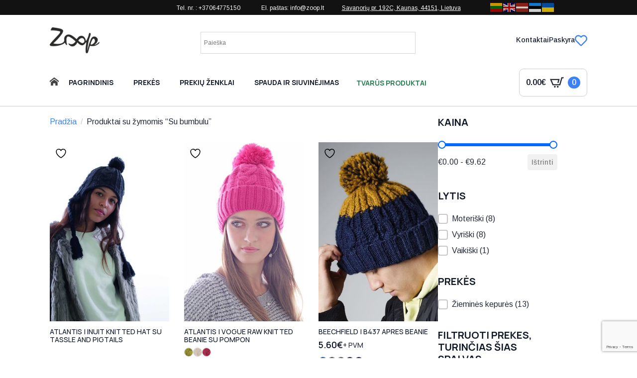

--- FILE ---
content_type: text/html; charset=UTF-8
request_url: https://www.zoop.lt/product-tag/su-bumbulu/
body_size: 40224
content:
<!doctype html>
<html lang="lt-LT">
<head>
<meta charset="UTF-8">
<meta name="viewport" content="width=device-width, initial-scale=1">
<style>html{scroll-behavior:smooth;}*, ::before, ::after{box-sizing:border-box;}body{background-color:white;font-family:system-ui, -apple-system, "Segoe UI", Roboto, Helvetica, Arial, sans-serif, "Apple Color Emoji", "Segoe UI Emoji";}img{display:inline-block;max-inline-size:100%;block-size:auto;vertical-align:middle;}code, kbd, samp, pre{font-family:ui-monospace, SFMono-Regular, Consolas, "Liberation Mono", Menlo, monospace;font-size:1em;}html{line-height:1.4;-webkit-text-size-adjust:100%;}h1, h2, h3, h4, h5, h6{line-height:1.2;}body{margin:0;}main{display:block;}h1 {font-size: 2em;margin: 0.67em 0;}hr{box-sizing:content-box;height:0;overflow:visible;}pre {font-family: monospace, monospace;font-size: 1em;}a{background-color:transparent;}abbr[title]{border-bottom:none;text-decoration:underline;text-decoration:underline dotted;}b, strong{font-weight:bolder;}code, kbd, samp{font-family:monospace, monospace;font-size:1em;}small{font-size:80%;}sub, sup{font-size:75%;line-height:0;position:relative;vertical-align:baseline;}sub{bottom:-0.25em;}sup{top:-0.5em;}img{border-style:none;}button, input, optgroup, select, textarea{font-family:inherit;font-size:100%;line-height:1.15;margin:0;}button, input{overflow:visible;}button, select{text-transform:none;}button, [type="button"], [type="reset"], [type="submit"]{-webkit-appearance:button;}button::-moz-focus-inner, [type="button"]::-moz-focus-inner, [type="reset"]::-moz-focus-inner, [type="submit"]::-moz-focus-inner{border-style:none;padding:0;}button:-moz-focusring, [type="button"]:-moz-focusring, [type="reset"]:-moz-focusring, [type="submit"]:-moz-focusring{outline:1px dotted ButtonText;}fieldset{padding:0.35em 0.75em 0.625em;}legend{box-sizing:border-box;color:inherit;display:table;max-width:100%;padding:0;white-space:normal;}progress{vertical-align:baseline;}textarea{overflow:auto;}[type="checkbox"], [type="radio"]{box-sizing:border-box;padding:0;}[type="number"]::-webkit-inner-spin-button, [type="number"]::-webkit-outer-spin-button{height:auto;}[type="search"]{-webkit-appearance:textfield;outline-offset:-2px;}[type="search"]::-webkit-search-decoration{-webkit-appearance:none;}::-webkit-file-upload-button{-webkit-appearance:button;font:inherit;}details{display:block;}summary{display:list-item;}template{display:none;}[hidden]{display:none;}</style>
<meta name='robots' content='index, follow, max-image-preview:large, max-snippet:-1, max-video-preview:-1'/>
<title>Žieminės kepurės su bumbulu suaugusiems ir vaikams.</title>
<meta name="description" content="Didelis žieminių kepurių pasirinkimas vaikams ir suaugusiems. Emblemų siuvinėjimas, šilkografinė ir tiesioginė skaitmeninė spauda."/>
<link rel="canonical" href="https://www.zoop.lt/product-tag/su-bumbulu/"/>
<meta property="og:locale" content="lt_LT"/>
<meta property="og:type" content="article"/>
<meta property="og:title" content="Žieminės kepurės su bumbulu suaugusiems ir vaikams."/>
<meta property="og:description" content="Didelis žieminių kepurių pasirinkimas vaikams ir suaugusiems. Emblemų siuvinėjimas, šilkografinė ir tiesioginė skaitmeninė spauda."/>
<meta property="og:url" content="https://www.zoop.lt/product-tag/su-bumbulu/"/>
<meta property="og:site_name" content="Zoop"/>
<meta name="twitter:card" content="summary_large_image"/>
<script type="application/ld+json" class="yoast-schema-graph">{"@context":"https://schema.org","@graph":[{"@type":"CollectionPage","@id":"https://www.zoop.lt/product-tag/su-bumbulu/","url":"https://www.zoop.lt/product-tag/su-bumbulu/","name":"Žieminės kepurės su bumbulu suaugusiems ir vaikams.","isPartOf":{"@id":"https://www.zoop.lt/#website"},"primaryImageOfPage":{"@id":"https://www.zoop.lt/product-tag/su-bumbulu/#primaryimage"},"image":{"@id":"https://www.zoop.lt/product-tag/su-bumbulu/#primaryimage"},"thumbnailUrl":"https://www.zoop.lt/wp-content/uploads/2020/12/LS-33.0530-Atlantis-Inuit-1-scaled.jpg","description":"Didelis žieminių kepurių pasirinkimas vaikams ir suaugusiems. Emblemų siuvinėjimas, šilkografinė ir tiesioginė skaitmeninė spauda.","breadcrumb":{"@id":"https://www.zoop.lt/product-tag/su-bumbulu/#breadcrumb"},"inLanguage":"lt-LT"},{"@type":"ImageObject","inLanguage":"lt-LT","@id":"https://www.zoop.lt/product-tag/su-bumbulu/#primaryimage","url":"https://www.zoop.lt/wp-content/uploads/2020/12/LS-33.0530-Atlantis-Inuit-1-scaled.jpg","contentUrl":"https://www.zoop.lt/wp-content/uploads/2020/12/LS-33.0530-Atlantis-Inuit-1-scaled.jpg","width":1707,"height":2560},{"@type":"BreadcrumbList","@id":"https://www.zoop.lt/product-tag/su-bumbulu/#breadcrumb","itemListElement":[{"@type":"ListItem","position":1,"name":"Home","item":"https://www.zoop.lt/"},{"@type":"ListItem","position":2,"name":"Su bumbulu"}]},{"@type":"WebSite","@id":"https://www.zoop.lt/#website","url":"https://www.zoop.lt/","name":"Zoop","description":"","publisher":{"@id":"https://www.zoop.lt/#organization"},"potentialAction":[{"@type":"SearchAction","target":{"@type":"EntryPoint","urlTemplate":"https://www.zoop.lt/?s={search_term_string}"},"query-input":{"@type":"PropertyValueSpecification","valueRequired":true,"valueName":"search_term_string"}}],"inLanguage":"lt-LT"},{"@type":"Organization","@id":"https://www.zoop.lt/#organization","name":"UAB Zoop","url":"https://www.zoop.lt/","logo":{"@type":"ImageObject","inLanguage":"lt-LT","@id":"https://www.zoop.lt/#/schema/logo/image/","url":"https://www.zoop.lt/wp-content/uploads/2021/02/zoop_in_logo.png","contentUrl":"https://www.zoop.lt/wp-content/uploads/2021/02/zoop_in_logo.png","width":2039,"height":1062,"caption":"UAB Zoop"},"image":{"@id":"https://www.zoop.lt/#/schema/logo/image/"}}]}</script>
<link rel='dns-prefetch' href='//cdn.gtranslate.net'/>
<style id='wp-img-auto-sizes-contain-inline-css'>img:is([sizes=auto i],[sizes^="auto," i]){contain-intrinsic-size:3000px 1500px}</style>
<link rel="stylesheet" type="text/css" href="//www.zoop.lt/wp-content/cache/wpfc-minified/q5fcwtg2/fa3ed.css" media="all"/>
<style id='yith-wcwl-main-inline-css'>:root{--color-add-to-wishlist-background:#333333;--color-add-to-wishlist-text:#FFFFFF;--color-add-to-wishlist-border:#333333;--color-add-to-wishlist-background-hover:#333333;--color-add-to-wishlist-text-hover:#FFFFFF;--color-add-to-wishlist-border-hover:#333333;--rounded-corners-radius:0px;--color-add-to-cart-background:#333333;--color-add-to-cart-text:#FFFFFF;--color-add-to-cart-border:#333333;--color-add-to-cart-background-hover:#4F4F4F;--color-add-to-cart-text-hover:#FFFFFF;--color-add-to-cart-border-hover:#4F4F4F;--add-to-cart-rounded-corners-radius:0px;--color-button-style-1-background:#333333;--color-button-style-1-text:#FFFFFF;--color-button-style-1-border:#333333;--color-button-style-1-background-hover:#4F4F4F;--color-button-style-1-text-hover:#FFFFFF;--color-button-style-1-border-hover:#4F4F4F;--color-button-style-2-background:#333333;--color-button-style-2-text:#FFFFFF;--color-button-style-2-border:#333333;--color-button-style-2-background-hover:#4F4F4F;--color-button-style-2-text-hover:#FFFFFF;--color-button-style-2-border-hover:#4F4F4F;--color-wishlist-table-background:#FFFFFF;--color-wishlist-table-text:#6d6c6c;--color-wishlist-table-border:#FFFFFF;--color-headers-background:#F4F4F4;--color-share-button-color:#FFFFFF;--color-share-button-color-hover:#FFFFFF;--color-fb-button-background:#39599E;--color-fb-button-background-hover:#595A5A;--color-tw-button-background:#45AFE2;--color-tw-button-background-hover:#595A5A;--color-pr-button-background:#AB2E31;--color-pr-button-background-hover:#595A5A;--color-em-button-background:#FBB102;--color-em-button-background-hover:#595A5A;--color-wa-button-background:#00A901;--color-wa-button-background-hover:#595A5A;--feedback-duration:3s}:root{--color-add-to-wishlist-background:#333333;--color-add-to-wishlist-text:#FFFFFF;--color-add-to-wishlist-border:#333333;--color-add-to-wishlist-background-hover:#333333;--color-add-to-wishlist-text-hover:#FFFFFF;--color-add-to-wishlist-border-hover:#333333;--rounded-corners-radius:0px;--color-add-to-cart-background:#333333;--color-add-to-cart-text:#FFFFFF;--color-add-to-cart-border:#333333;--color-add-to-cart-background-hover:#4F4F4F;--color-add-to-cart-text-hover:#FFFFFF;--color-add-to-cart-border-hover:#4F4F4F;--add-to-cart-rounded-corners-radius:0px;--color-button-style-1-background:#333333;--color-button-style-1-text:#FFFFFF;--color-button-style-1-border:#333333;--color-button-style-1-background-hover:#4F4F4F;--color-button-style-1-text-hover:#FFFFFF;--color-button-style-1-border-hover:#4F4F4F;--color-button-style-2-background:#333333;--color-button-style-2-text:#FFFFFF;--color-button-style-2-border:#333333;--color-button-style-2-background-hover:#4F4F4F;--color-button-style-2-text-hover:#FFFFFF;--color-button-style-2-border-hover:#4F4F4F;--color-wishlist-table-background:#FFFFFF;--color-wishlist-table-text:#6d6c6c;--color-wishlist-table-border:#FFFFFF;--color-headers-background:#F4F4F4;--color-share-button-color:#FFFFFF;--color-share-button-color-hover:#FFFFFF;--color-fb-button-background:#39599E;--color-fb-button-background-hover:#595A5A;--color-tw-button-background:#45AFE2;--color-tw-button-background-hover:#595A5A;--color-pr-button-background:#AB2E31;--color-pr-button-background-hover:#595A5A;--color-em-button-background:#FBB102;--color-em-button-background-hover:#595A5A;--color-wa-button-background:#00A901;--color-wa-button-background-hover:#595A5A;--feedback-duration:3s}:root{--color-add-to-wishlist-background:#333333;--color-add-to-wishlist-text:#FFFFFF;--color-add-to-wishlist-border:#333333;--color-add-to-wishlist-background-hover:#333333;--color-add-to-wishlist-text-hover:#FFFFFF;--color-add-to-wishlist-border-hover:#333333;--rounded-corners-radius:0px;--color-add-to-cart-background:#333333;--color-add-to-cart-text:#FFFFFF;--color-add-to-cart-border:#333333;--color-add-to-cart-background-hover:#4F4F4F;--color-add-to-cart-text-hover:#FFFFFF;--color-add-to-cart-border-hover:#4F4F4F;--add-to-cart-rounded-corners-radius:0px;--color-button-style-1-background:#333333;--color-button-style-1-text:#FFFFFF;--color-button-style-1-border:#333333;--color-button-style-1-background-hover:#4F4F4F;--color-button-style-1-text-hover:#FFFFFF;--color-button-style-1-border-hover:#4F4F4F;--color-button-style-2-background:#333333;--color-button-style-2-text:#FFFFFF;--color-button-style-2-border:#333333;--color-button-style-2-background-hover:#4F4F4F;--color-button-style-2-text-hover:#FFFFFF;--color-button-style-2-border-hover:#4F4F4F;--color-wishlist-table-background:#FFFFFF;--color-wishlist-table-text:#6d6c6c;--color-wishlist-table-border:#FFFFFF;--color-headers-background:#F4F4F4;--color-share-button-color:#FFFFFF;--color-share-button-color-hover:#FFFFFF;--color-fb-button-background:#39599E;--color-fb-button-background-hover:#595A5A;--color-tw-button-background:#45AFE2;--color-tw-button-background-hover:#595A5A;--color-pr-button-background:#AB2E31;--color-pr-button-background-hover:#595A5A;--color-em-button-background:#FBB102;--color-em-button-background-hover:#595A5A;--color-wa-button-background:#00A901;--color-wa-button-background-hover:#595A5A;--feedback-duration:3s}:root{--color-add-to-wishlist-background:#333333;--color-add-to-wishlist-text:#FFFFFF;--color-add-to-wishlist-border:#333333;--color-add-to-wishlist-background-hover:#333333;--color-add-to-wishlist-text-hover:#FFFFFF;--color-add-to-wishlist-border-hover:#333333;--rounded-corners-radius:0px;--color-add-to-cart-background:#333333;--color-add-to-cart-text:#FFFFFF;--color-add-to-cart-border:#333333;--color-add-to-cart-background-hover:#4F4F4F;--color-add-to-cart-text-hover:#FFFFFF;--color-add-to-cart-border-hover:#4F4F4F;--add-to-cart-rounded-corners-radius:0px;--color-button-style-1-background:#333333;--color-button-style-1-text:#FFFFFF;--color-button-style-1-border:#333333;--color-button-style-1-background-hover:#4F4F4F;--color-button-style-1-text-hover:#FFFFFF;--color-button-style-1-border-hover:#4F4F4F;--color-button-style-2-background:#333333;--color-button-style-2-text:#FFFFFF;--color-button-style-2-border:#333333;--color-button-style-2-background-hover:#4F4F4F;--color-button-style-2-text-hover:#FFFFFF;--color-button-style-2-border-hover:#4F4F4F;--color-wishlist-table-background:#FFFFFF;--color-wishlist-table-text:#6d6c6c;--color-wishlist-table-border:#FFFFFF;--color-headers-background:#F4F4F4;--color-share-button-color:#FFFFFF;--color-share-button-color-hover:#FFFFFF;--color-fb-button-background:#39599E;--color-fb-button-background-hover:#595A5A;--color-tw-button-background:#45AFE2;--color-tw-button-background-hover:#595A5A;--color-pr-button-background:#AB2E31;--color-pr-button-background-hover:#595A5A;--color-em-button-background:#FBB102;--color-em-button-background-hover:#595A5A;--color-wa-button-background:#00A901;--color-wa-button-background-hover:#595A5A;--feedback-duration:3s}:root{--color-add-to-wishlist-background:#333333;--color-add-to-wishlist-text:#FFFFFF;--color-add-to-wishlist-border:#333333;--color-add-to-wishlist-background-hover:#333333;--color-add-to-wishlist-text-hover:#FFFFFF;--color-add-to-wishlist-border-hover:#333333;--rounded-corners-radius:0px;--color-add-to-cart-background:#333333;--color-add-to-cart-text:#FFFFFF;--color-add-to-cart-border:#333333;--color-add-to-cart-background-hover:#4F4F4F;--color-add-to-cart-text-hover:#FFFFFF;--color-add-to-cart-border-hover:#4F4F4F;--add-to-cart-rounded-corners-radius:0px;--color-button-style-1-background:#333333;--color-button-style-1-text:#FFFFFF;--color-button-style-1-border:#333333;--color-button-style-1-background-hover:#4F4F4F;--color-button-style-1-text-hover:#FFFFFF;--color-button-style-1-border-hover:#4F4F4F;--color-button-style-2-background:#333333;--color-button-style-2-text:#FFFFFF;--color-button-style-2-border:#333333;--color-button-style-2-background-hover:#4F4F4F;--color-button-style-2-text-hover:#FFFFFF;--color-button-style-2-border-hover:#4F4F4F;--color-wishlist-table-background:#FFFFFF;--color-wishlist-table-text:#6d6c6c;--color-wishlist-table-border:#FFFFFF;--color-headers-background:#F4F4F4;--color-share-button-color:#FFFFFF;--color-share-button-color-hover:#FFFFFF;--color-fb-button-background:#39599E;--color-fb-button-background-hover:#595A5A;--color-tw-button-background:#45AFE2;--color-tw-button-background-hover:#595A5A;--color-pr-button-background:#AB2E31;--color-pr-button-background-hover:#595A5A;--color-em-button-background:#FBB102;--color-em-button-background-hover:#595A5A;--color-wa-button-background:#00A901;--color-wa-button-background-hover:#595A5A;--feedback-duration:3s}:root{--color-add-to-wishlist-background:#333333;--color-add-to-wishlist-text:#FFFFFF;--color-add-to-wishlist-border:#333333;--color-add-to-wishlist-background-hover:#333333;--color-add-to-wishlist-text-hover:#FFFFFF;--color-add-to-wishlist-border-hover:#333333;--rounded-corners-radius:0px;--color-add-to-cart-background:#333333;--color-add-to-cart-text:#FFFFFF;--color-add-to-cart-border:#333333;--color-add-to-cart-background-hover:#4F4F4F;--color-add-to-cart-text-hover:#FFFFFF;--color-add-to-cart-border-hover:#4F4F4F;--add-to-cart-rounded-corners-radius:0px;--color-button-style-1-background:#333333;--color-button-style-1-text:#FFFFFF;--color-button-style-1-border:#333333;--color-button-style-1-background-hover:#4F4F4F;--color-button-style-1-text-hover:#FFFFFF;--color-button-style-1-border-hover:#4F4F4F;--color-button-style-2-background:#333333;--color-button-style-2-text:#FFFFFF;--color-button-style-2-border:#333333;--color-button-style-2-background-hover:#4F4F4F;--color-button-style-2-text-hover:#FFFFFF;--color-button-style-2-border-hover:#4F4F4F;--color-wishlist-table-background:#FFFFFF;--color-wishlist-table-text:#6d6c6c;--color-wishlist-table-border:#FFFFFF;--color-headers-background:#F4F4F4;--color-share-button-color:#FFFFFF;--color-share-button-color-hover:#FFFFFF;--color-fb-button-background:#39599E;--color-fb-button-background-hover:#595A5A;--color-tw-button-background:#45AFE2;--color-tw-button-background-hover:#595A5A;--color-pr-button-background:#AB2E31;--color-pr-button-background-hover:#595A5A;--color-em-button-background:#FBB102;--color-em-button-background-hover:#595A5A;--color-wa-button-background:#00A901;--color-wa-button-background-hover:#595A5A;--feedback-duration:3s}:root{--color-add-to-wishlist-background:#333333;--color-add-to-wishlist-text:#FFFFFF;--color-add-to-wishlist-border:#333333;--color-add-to-wishlist-background-hover:#333333;--color-add-to-wishlist-text-hover:#FFFFFF;--color-add-to-wishlist-border-hover:#333333;--rounded-corners-radius:0px;--color-add-to-cart-background:#333333;--color-add-to-cart-text:#FFFFFF;--color-add-to-cart-border:#333333;--color-add-to-cart-background-hover:#4F4F4F;--color-add-to-cart-text-hover:#FFFFFF;--color-add-to-cart-border-hover:#4F4F4F;--add-to-cart-rounded-corners-radius:0px;--color-button-style-1-background:#333333;--color-button-style-1-text:#FFFFFF;--color-button-style-1-border:#333333;--color-button-style-1-background-hover:#4F4F4F;--color-button-style-1-text-hover:#FFFFFF;--color-button-style-1-border-hover:#4F4F4F;--color-button-style-2-background:#333333;--color-button-style-2-text:#FFFFFF;--color-button-style-2-border:#333333;--color-button-style-2-background-hover:#4F4F4F;--color-button-style-2-text-hover:#FFFFFF;--color-button-style-2-border-hover:#4F4F4F;--color-wishlist-table-background:#FFFFFF;--color-wishlist-table-text:#6d6c6c;--color-wishlist-table-border:#FFFFFF;--color-headers-background:#F4F4F4;--color-share-button-color:#FFFFFF;--color-share-button-color-hover:#FFFFFF;--color-fb-button-background:#39599E;--color-fb-button-background-hover:#595A5A;--color-tw-button-background:#45AFE2;--color-tw-button-background-hover:#595A5A;--color-pr-button-background:#AB2E31;--color-pr-button-background-hover:#595A5A;--color-em-button-background:#FBB102;--color-em-button-background-hover:#595A5A;--color-wa-button-background:#00A901;--color-wa-button-background-hover:#595A5A;--feedback-duration:3s}:root{--color-add-to-wishlist-background:#333333;--color-add-to-wishlist-text:#FFFFFF;--color-add-to-wishlist-border:#333333;--color-add-to-wishlist-background-hover:#333333;--color-add-to-wishlist-text-hover:#FFFFFF;--color-add-to-wishlist-border-hover:#333333;--rounded-corners-radius:0px;--color-add-to-cart-background:#333333;--color-add-to-cart-text:#FFFFFF;--color-add-to-cart-border:#333333;--color-add-to-cart-background-hover:#4F4F4F;--color-add-to-cart-text-hover:#FFFFFF;--color-add-to-cart-border-hover:#4F4F4F;--add-to-cart-rounded-corners-radius:0px;--color-button-style-1-background:#333333;--color-button-style-1-text:#FFFFFF;--color-button-style-1-border:#333333;--color-button-style-1-background-hover:#4F4F4F;--color-button-style-1-text-hover:#FFFFFF;--color-button-style-1-border-hover:#4F4F4F;--color-button-style-2-background:#333333;--color-button-style-2-text:#FFFFFF;--color-button-style-2-border:#333333;--color-button-style-2-background-hover:#4F4F4F;--color-button-style-2-text-hover:#FFFFFF;--color-button-style-2-border-hover:#4F4F4F;--color-wishlist-table-background:#FFFFFF;--color-wishlist-table-text:#6d6c6c;--color-wishlist-table-border:#FFFFFF;--color-headers-background:#F4F4F4;--color-share-button-color:#FFFFFF;--color-share-button-color-hover:#FFFFFF;--color-fb-button-background:#39599E;--color-fb-button-background-hover:#595A5A;--color-tw-button-background:#45AFE2;--color-tw-button-background-hover:#595A5A;--color-pr-button-background:#AB2E31;--color-pr-button-background-hover:#595A5A;--color-em-button-background:#FBB102;--color-em-button-background-hover:#595A5A;--color-wa-button-background:#00A901;--color-wa-button-background-hover:#595A5A;--feedback-duration:3s}:root{--color-add-to-wishlist-background:#333333;--color-add-to-wishlist-text:#FFFFFF;--color-add-to-wishlist-border:#333333;--color-add-to-wishlist-background-hover:#333333;--color-add-to-wishlist-text-hover:#FFFFFF;--color-add-to-wishlist-border-hover:#333333;--rounded-corners-radius:0px;--color-add-to-cart-background:#333333;--color-add-to-cart-text:#FFFFFF;--color-add-to-cart-border:#333333;--color-add-to-cart-background-hover:#4F4F4F;--color-add-to-cart-text-hover:#FFFFFF;--color-add-to-cart-border-hover:#4F4F4F;--add-to-cart-rounded-corners-radius:0px;--color-button-style-1-background:#333333;--color-button-style-1-text:#FFFFFF;--color-button-style-1-border:#333333;--color-button-style-1-background-hover:#4F4F4F;--color-button-style-1-text-hover:#FFFFFF;--color-button-style-1-border-hover:#4F4F4F;--color-button-style-2-background:#333333;--color-button-style-2-text:#FFFFFF;--color-button-style-2-border:#333333;--color-button-style-2-background-hover:#4F4F4F;--color-button-style-2-text-hover:#FFFFFF;--color-button-style-2-border-hover:#4F4F4F;--color-wishlist-table-background:#FFFFFF;--color-wishlist-table-text:#6d6c6c;--color-wishlist-table-border:#FFFFFF;--color-headers-background:#F4F4F4;--color-share-button-color:#FFFFFF;--color-share-button-color-hover:#FFFFFF;--color-fb-button-background:#39599E;--color-fb-button-background-hover:#595A5A;--color-tw-button-background:#45AFE2;--color-tw-button-background-hover:#595A5A;--color-pr-button-background:#AB2E31;--color-pr-button-background-hover:#595A5A;--color-em-button-background:#FBB102;--color-em-button-background-hover:#595A5A;--color-wa-button-background:#00A901;--color-wa-button-background-hover:#595A5A;--feedback-duration:3s}:root{--color-add-to-wishlist-background:#333333;--color-add-to-wishlist-text:#FFFFFF;--color-add-to-wishlist-border:#333333;--color-add-to-wishlist-background-hover:#333333;--color-add-to-wishlist-text-hover:#FFFFFF;--color-add-to-wishlist-border-hover:#333333;--rounded-corners-radius:0px;--color-add-to-cart-background:#333333;--color-add-to-cart-text:#FFFFFF;--color-add-to-cart-border:#333333;--color-add-to-cart-background-hover:#4F4F4F;--color-add-to-cart-text-hover:#FFFFFF;--color-add-to-cart-border-hover:#4F4F4F;--add-to-cart-rounded-corners-radius:0px;--color-button-style-1-background:#333333;--color-button-style-1-text:#FFFFFF;--color-button-style-1-border:#333333;--color-button-style-1-background-hover:#4F4F4F;--color-button-style-1-text-hover:#FFFFFF;--color-button-style-1-border-hover:#4F4F4F;--color-button-style-2-background:#333333;--color-button-style-2-text:#FFFFFF;--color-button-style-2-border:#333333;--color-button-style-2-background-hover:#4F4F4F;--color-button-style-2-text-hover:#FFFFFF;--color-button-style-2-border-hover:#4F4F4F;--color-wishlist-table-background:#FFFFFF;--color-wishlist-table-text:#6d6c6c;--color-wishlist-table-border:#FFFFFF;--color-headers-background:#F4F4F4;--color-share-button-color:#FFFFFF;--color-share-button-color-hover:#FFFFFF;--color-fb-button-background:#39599E;--color-fb-button-background-hover:#595A5A;--color-tw-button-background:#45AFE2;--color-tw-button-background-hover:#595A5A;--color-pr-button-background:#AB2E31;--color-pr-button-background-hover:#595A5A;--color-em-button-background:#FBB102;--color-em-button-background-hover:#595A5A;--color-wa-button-background:#00A901;--color-wa-button-background-hover:#595A5A;--feedback-duration:3s}:root{--color-add-to-wishlist-background:#333333;--color-add-to-wishlist-text:#FFFFFF;--color-add-to-wishlist-border:#333333;--color-add-to-wishlist-background-hover:#333333;--color-add-to-wishlist-text-hover:#FFFFFF;--color-add-to-wishlist-border-hover:#333333;--rounded-corners-radius:0px;--color-add-to-cart-background:#333333;--color-add-to-cart-text:#FFFFFF;--color-add-to-cart-border:#333333;--color-add-to-cart-background-hover:#4F4F4F;--color-add-to-cart-text-hover:#FFFFFF;--color-add-to-cart-border-hover:#4F4F4F;--add-to-cart-rounded-corners-radius:0px;--color-button-style-1-background:#333333;--color-button-style-1-text:#FFFFFF;--color-button-style-1-border:#333333;--color-button-style-1-background-hover:#4F4F4F;--color-button-style-1-text-hover:#FFFFFF;--color-button-style-1-border-hover:#4F4F4F;--color-button-style-2-background:#333333;--color-button-style-2-text:#FFFFFF;--color-button-style-2-border:#333333;--color-button-style-2-background-hover:#4F4F4F;--color-button-style-2-text-hover:#FFFFFF;--color-button-style-2-border-hover:#4F4F4F;--color-wishlist-table-background:#FFFFFF;--color-wishlist-table-text:#6d6c6c;--color-wishlist-table-border:#FFFFFF;--color-headers-background:#F4F4F4;--color-share-button-color:#FFFFFF;--color-share-button-color-hover:#FFFFFF;--color-fb-button-background:#39599E;--color-fb-button-background-hover:#595A5A;--color-tw-button-background:#45AFE2;--color-tw-button-background-hover:#595A5A;--color-pr-button-background:#AB2E31;--color-pr-button-background-hover:#595A5A;--color-em-button-background:#FBB102;--color-em-button-background-hover:#595A5A;--color-wa-button-background:#00A901;--color-wa-button-background-hover:#595A5A;--feedback-duration:3s}:root{--color-add-to-wishlist-background:#333333;--color-add-to-wishlist-text:#FFFFFF;--color-add-to-wishlist-border:#333333;--color-add-to-wishlist-background-hover:#333333;--color-add-to-wishlist-text-hover:#FFFFFF;--color-add-to-wishlist-border-hover:#333333;--rounded-corners-radius:0px;--color-add-to-cart-background:#333333;--color-add-to-cart-text:#FFFFFF;--color-add-to-cart-border:#333333;--color-add-to-cart-background-hover:#4F4F4F;--color-add-to-cart-text-hover:#FFFFFF;--color-add-to-cart-border-hover:#4F4F4F;--add-to-cart-rounded-corners-radius:0px;--color-button-style-1-background:#333333;--color-button-style-1-text:#FFFFFF;--color-button-style-1-border:#333333;--color-button-style-1-background-hover:#4F4F4F;--color-button-style-1-text-hover:#FFFFFF;--color-button-style-1-border-hover:#4F4F4F;--color-button-style-2-background:#333333;--color-button-style-2-text:#FFFFFF;--color-button-style-2-border:#333333;--color-button-style-2-background-hover:#4F4F4F;--color-button-style-2-text-hover:#FFFFFF;--color-button-style-2-border-hover:#4F4F4F;--color-wishlist-table-background:#FFFFFF;--color-wishlist-table-text:#6d6c6c;--color-wishlist-table-border:#FFFFFF;--color-headers-background:#F4F4F4;--color-share-button-color:#FFFFFF;--color-share-button-color-hover:#FFFFFF;--color-fb-button-background:#39599E;--color-fb-button-background-hover:#595A5A;--color-tw-button-background:#45AFE2;--color-tw-button-background-hover:#595A5A;--color-pr-button-background:#AB2E31;--color-pr-button-background-hover:#595A5A;--color-em-button-background:#FBB102;--color-em-button-background-hover:#595A5A;--color-wa-button-background:#00A901;--color-wa-button-background-hover:#595A5A;--feedback-duration:3s}:root{--color-add-to-wishlist-background:#333333;--color-add-to-wishlist-text:#FFFFFF;--color-add-to-wishlist-border:#333333;--color-add-to-wishlist-background-hover:#333333;--color-add-to-wishlist-text-hover:#FFFFFF;--color-add-to-wishlist-border-hover:#333333;--rounded-corners-radius:0px;--color-add-to-cart-background:#333333;--color-add-to-cart-text:#FFFFFF;--color-add-to-cart-border:#333333;--color-add-to-cart-background-hover:#4F4F4F;--color-add-to-cart-text-hover:#FFFFFF;--color-add-to-cart-border-hover:#4F4F4F;--add-to-cart-rounded-corners-radius:0px;--color-button-style-1-background:#333333;--color-button-style-1-text:#FFFFFF;--color-button-style-1-border:#333333;--color-button-style-1-background-hover:#4F4F4F;--color-button-style-1-text-hover:#FFFFFF;--color-button-style-1-border-hover:#4F4F4F;--color-button-style-2-background:#333333;--color-button-style-2-text:#FFFFFF;--color-button-style-2-border:#333333;--color-button-style-2-background-hover:#4F4F4F;--color-button-style-2-text-hover:#FFFFFF;--color-button-style-2-border-hover:#4F4F4F;--color-wishlist-table-background:#FFFFFF;--color-wishlist-table-text:#6d6c6c;--color-wishlist-table-border:#FFFFFF;--color-headers-background:#F4F4F4;--color-share-button-color:#FFFFFF;--color-share-button-color-hover:#FFFFFF;--color-fb-button-background:#39599E;--color-fb-button-background-hover:#595A5A;--color-tw-button-background:#45AFE2;--color-tw-button-background-hover:#595A5A;--color-pr-button-background:#AB2E31;--color-pr-button-background-hover:#595A5A;--color-em-button-background:#FBB102;--color-em-button-background-hover:#595A5A;--color-wa-button-background:#00A901;--color-wa-button-background-hover:#595A5A;--feedback-duration:3s}:root{--color-add-to-wishlist-background:#333333;--color-add-to-wishlist-text:#FFFFFF;--color-add-to-wishlist-border:#333333;--color-add-to-wishlist-background-hover:#333333;--color-add-to-wishlist-text-hover:#FFFFFF;--color-add-to-wishlist-border-hover:#333333;--rounded-corners-radius:0px;--color-add-to-cart-background:#333333;--color-add-to-cart-text:#FFFFFF;--color-add-to-cart-border:#333333;--color-add-to-cart-background-hover:#4F4F4F;--color-add-to-cart-text-hover:#FFFFFF;--color-add-to-cart-border-hover:#4F4F4F;--add-to-cart-rounded-corners-radius:0px;--color-button-style-1-background:#333333;--color-button-style-1-text:#FFFFFF;--color-button-style-1-border:#333333;--color-button-style-1-background-hover:#4F4F4F;--color-button-style-1-text-hover:#FFFFFF;--color-button-style-1-border-hover:#4F4F4F;--color-button-style-2-background:#333333;--color-button-style-2-text:#FFFFFF;--color-button-style-2-border:#333333;--color-button-style-2-background-hover:#4F4F4F;--color-button-style-2-text-hover:#FFFFFF;--color-button-style-2-border-hover:#4F4F4F;--color-wishlist-table-background:#FFFFFF;--color-wishlist-table-text:#6d6c6c;--color-wishlist-table-border:#FFFFFF;--color-headers-background:#F4F4F4;--color-share-button-color:#FFFFFF;--color-share-button-color-hover:#FFFFFF;--color-fb-button-background:#39599E;--color-fb-button-background-hover:#595A5A;--color-tw-button-background:#45AFE2;--color-tw-button-background-hover:#595A5A;--color-pr-button-background:#AB2E31;--color-pr-button-background-hover:#595A5A;--color-em-button-background:#FBB102;--color-em-button-background-hover:#595A5A;--color-wa-button-background:#00A901;--color-wa-button-background-hover:#595A5A;--feedback-duration:3s}:root{--color-add-to-wishlist-background:#333333;--color-add-to-wishlist-text:#FFFFFF;--color-add-to-wishlist-border:#333333;--color-add-to-wishlist-background-hover:#333333;--color-add-to-wishlist-text-hover:#FFFFFF;--color-add-to-wishlist-border-hover:#333333;--rounded-corners-radius:0px;--color-add-to-cart-background:#333333;--color-add-to-cart-text:#FFFFFF;--color-add-to-cart-border:#333333;--color-add-to-cart-background-hover:#4F4F4F;--color-add-to-cart-text-hover:#FFFFFF;--color-add-to-cart-border-hover:#4F4F4F;--add-to-cart-rounded-corners-radius:0px;--color-button-style-1-background:#333333;--color-button-style-1-text:#FFFFFF;--color-button-style-1-border:#333333;--color-button-style-1-background-hover:#4F4F4F;--color-button-style-1-text-hover:#FFFFFF;--color-button-style-1-border-hover:#4F4F4F;--color-button-style-2-background:#333333;--color-button-style-2-text:#FFFFFF;--color-button-style-2-border:#333333;--color-button-style-2-background-hover:#4F4F4F;--color-button-style-2-text-hover:#FFFFFF;--color-button-style-2-border-hover:#4F4F4F;--color-wishlist-table-background:#FFFFFF;--color-wishlist-table-text:#6d6c6c;--color-wishlist-table-border:#FFFFFF;--color-headers-background:#F4F4F4;--color-share-button-color:#FFFFFF;--color-share-button-color-hover:#FFFFFF;--color-fb-button-background:#39599E;--color-fb-button-background-hover:#595A5A;--color-tw-button-background:#45AFE2;--color-tw-button-background-hover:#595A5A;--color-pr-button-background:#AB2E31;--color-pr-button-background-hover:#595A5A;--color-em-button-background:#FBB102;--color-em-button-background-hover:#595A5A;--color-wa-button-background:#00A901;--color-wa-button-background-hover:#595A5A;--feedback-duration:3s}:root{--color-add-to-wishlist-background:#333333;--color-add-to-wishlist-text:#FFFFFF;--color-add-to-wishlist-border:#333333;--color-add-to-wishlist-background-hover:#333333;--color-add-to-wishlist-text-hover:#FFFFFF;--color-add-to-wishlist-border-hover:#333333;--rounded-corners-radius:0px;--color-add-to-cart-background:#333333;--color-add-to-cart-text:#FFFFFF;--color-add-to-cart-border:#333333;--color-add-to-cart-background-hover:#4F4F4F;--color-add-to-cart-text-hover:#FFFFFF;--color-add-to-cart-border-hover:#4F4F4F;--add-to-cart-rounded-corners-radius:0px;--color-button-style-1-background:#333333;--color-button-style-1-text:#FFFFFF;--color-button-style-1-border:#333333;--color-button-style-1-background-hover:#4F4F4F;--color-button-style-1-text-hover:#FFFFFF;--color-button-style-1-border-hover:#4F4F4F;--color-button-style-2-background:#333333;--color-button-style-2-text:#FFFFFF;--color-button-style-2-border:#333333;--color-button-style-2-background-hover:#4F4F4F;--color-button-style-2-text-hover:#FFFFFF;--color-button-style-2-border-hover:#4F4F4F;--color-wishlist-table-background:#FFFFFF;--color-wishlist-table-text:#6d6c6c;--color-wishlist-table-border:#FFFFFF;--color-headers-background:#F4F4F4;--color-share-button-color:#FFFFFF;--color-share-button-color-hover:#FFFFFF;--color-fb-button-background:#39599E;--color-fb-button-background-hover:#595A5A;--color-tw-button-background:#45AFE2;--color-tw-button-background-hover:#595A5A;--color-pr-button-background:#AB2E31;--color-pr-button-background-hover:#595A5A;--color-em-button-background:#FBB102;--color-em-button-background-hover:#595A5A;--color-wa-button-background:#00A901;--color-wa-button-background-hover:#595A5A;--feedback-duration:3s}</style>
<link rel="stylesheet" type="text/css" href="//www.zoop.lt/wp-content/cache/wpfc-minified/dpz2q5xi/fa3ed.css" media="all"/>
<style id='wpgb-head-inline-css'>.wp-grid-builder:not(.wpgb-template),.wpgb-facet{opacity:0.01}.wpgb-facet fieldset{margin:0;padding:0;border:none;outline:none;box-shadow:none}.wpgb-facet fieldset:last-child{margin-bottom:40px;}.wpgb-facet fieldset legend.wpgb-sr-only{height:1px;width:1px}</style>
<link rel="stylesheet" type="text/css" href="//www.zoop.lt/wp-content/cache/wpfc-minified/8w1h7xmk/fa3ed.css" media="all"/>
<style id='wcss-inline-css'>.wcss-popup{--popup-close-button-bg-color:#b70000;--popup-close-button-icon-color:#ffffff;}.wcss-popup--bg-color{background-color:#ffffff;}.wcss-popup--text-color{color:;}.wcss-btn{background-color:#f4f4f4 !important;color:#5b5b5b !important;}.wcss-btn{border:none;padding-left:30px;padding-right:30px;}</style>
<style id='wc-product-table-head-inline-css'>table.wc-product-table{visibility:hidden;}</style>
<script type="text/template" id="tmpl-variation-template">
<div class="woocommerce-variation-description">{{{ data.variation.variation_description }}}</div><div class="woocommerce-variation-price">{{{ data.variation.price_html }}}</div><div class="woocommerce-variation-availability">{{{ data.variation.availability_html }}}</div></script>
<script type="text/template" id="tmpl-unavailable-variation-template">
<p role="alert">Deja, šis produktas neprieinamas. Pasirinkite kitokią kombinaciją.</p>
</script>
<script data-wpfc-render="false">(function(){let events=["mousemove", "wheel", "scroll", "touchstart", "touchmove"];let fired=false;events.forEach(function(event){window.addEventListener(event, function(){if(fired===false){fired=true;setTimeout(function(){ (function(d,s){var f=d.getElementsByTagName(s)[0];j=d.createElement(s);j.setAttribute('type', 'text/javascript');j.setAttribute('src', 'https://www.zoop.lt/wp-content/plugins/woocommerce/assets/js/frontend/add-to-cart.min.js?ver=10.4.3');j.setAttribute('id', 'wc-add-to-cart-js');j.setAttribute('defer', 'defer');j.setAttribute('data-wp-strategy', 'defer');f.parentNode.insertBefore(j,f);})(document,'script'); }, 100);}},{once: true});});})();</script>
<script data-wpfc-render="false">(function(){let events=["mousemove", "wheel", "scroll", "touchstart", "touchmove"];let fired=false;events.forEach(function(event){window.addEventListener(event, function(){if(fired===false){fired=true;setTimeout(function(){ (function(d,s){var f=d.getElementsByTagName(s)[0];j=d.createElement(s);j.setAttribute('type', 'text/javascript');j.setAttribute('src', 'https://www.zoop.lt/wp-content/plugins/woocommerce/assets/js/frontend/add-to-cart-variation.min.js?ver=10.4.3');j.setAttribute('id', 'wc-add-to-cart-variation-js');j.setAttribute('defer', 'defer');j.setAttribute('data-wp-strategy', 'defer');f.parentNode.insertBefore(j,f);})(document,'script'); }, 200);}},{once: true});});})();</script>
<style>.product{position:relative;}
.product-color-thumbnails-grid{display:flex;flex-wrap:wrap;gap:4px;
justify-content:left;
margin-bottom:10px;
}
.product-color-thumbnail-wrapper{width:18px;height:18px;box-sizing:border-box;overflow:hidden;border:1px solid #ccc;position:relative;border-radius:50%;cursor:pointer;
}
.product-color-thumbnail{position:absolute;top:50%;left:50%;transform:translate(-50%, -50%);object-fit:none;
}
.product-size-attributes{display:flex;flex-wrap:wrap;gap:4px;
justify-content:left;
margin-bottom:10px;
color:black;
}
.product-size-attribute{padding:2px 4px;border:1px solid #ccc;border-radius:4px;background-color:#f9f9f9;font-size:9px;
text-transform:uppercase;
cursor:default;
}</style>
<noscript><style>.wp-grid-builder .wpgb-card.wpgb-card-hidden .wpgb-card-wrapper{opacity:1!important;visibility:visible!important;transform:none!important}.wpgb-facet{opacity:1!important;pointer-events:auto!important}.wpgb-facet *:not(.wpgb-pagination-facet){display:none}</style></noscript>	<noscript><style>.woocommerce-product-gallery{opacity:1 !important;}</style></noscript>
<link rel="icon" href="https://www.zoop.lt/wp-content/uploads/2020/04/cropped-z-32x32.png" sizes="32x32"/>
<link rel="icon" href="https://www.zoop.lt/wp-content/uploads/2020/04/cropped-z-192x192.png" sizes="192x192"/>
<link rel="apple-touch-icon" href="https://www.zoop.lt/wp-content/uploads/2020/04/cropped-z-180x180.png"/>
<meta name="msapplication-TileImage" content="https://www.zoop.lt/wp-content/uploads/2020/04/cropped-z-270x270.png"/>
<style>div.nsl-container[data-align="left"]{text-align:left;}
div.nsl-container[data-align="center"]{text-align:center;}
div.nsl-container[data-align="right"]{text-align:right;}
div.nsl-container div.nsl-container-buttons a[data-plugin="nsl"]{text-decoration:none;box-shadow:none;border:0;}
div.nsl-container .nsl-container-buttons{display:flex;padding:5px 0;}
div.nsl-container.nsl-container-block .nsl-container-buttons{display:inline-grid;grid-template-columns:minmax(145px, auto);}
div.nsl-container-block-fullwidth .nsl-container-buttons{flex-flow:column;align-items:center;}
div.nsl-container-block-fullwidth .nsl-container-buttons a, div.nsl-container-block .nsl-container-buttons a{flex:1 1 auto;display:block;margin:5px 0;width:100%;}
div.nsl-container-inline{margin:-5px;text-align:left;}
div.nsl-container-inline .nsl-container-buttons{justify-content:center;flex-wrap:wrap;}
div.nsl-container-inline .nsl-container-buttons a{margin:5px;display:inline-block;}
div.nsl-container-grid .nsl-container-buttons{flex-flow:row;align-items:center;flex-wrap:wrap;}
div.nsl-container-grid .nsl-container-buttons a{flex:1 1 auto;display:block;margin:5px;max-width:280px;width:100%;}
@media only screen and (min-width: 650px) {
div.nsl-container-grid .nsl-container-buttons a{width:auto;}
}
div.nsl-container .nsl-button{cursor:pointer;vertical-align:top;border-radius:4px;}
div.nsl-container .nsl-button-default{color:#fff;display:flex;}
div.nsl-container .nsl-button-icon{display:inline-block;}
div.nsl-container .nsl-button-svg-container{flex:0 0 auto;padding:8px;display:flex;align-items:center;}
div.nsl-container svg{height:24px;width:24px;vertical-align:top;}
div.nsl-container .nsl-button-default div.nsl-button-label-container{margin:0 24px 0 12px;padding:10px 0;font-family:Helvetica, Arial, sans-serif;font-size:16px;line-height:20px;letter-spacing:.25px;overflow:hidden;text-align:center;text-overflow:clip;white-space:nowrap;flex:1 1 auto;-webkit-font-smoothing:antialiased;-moz-osx-font-smoothing:grayscale;text-transform:none;display:inline-block;}
div.nsl-container .nsl-button-google[data-skin="light"]{box-shadow:inset 0 0 0 1px #747775;color:#1f1f1f;}
div.nsl-container .nsl-button-google[data-skin="dark"]{box-shadow:inset 0 0 0 1px #8E918F;color:#E3E3E3;}
div.nsl-container .nsl-button-google[data-skin="neutral"]{color:#1F1F1F;}
div.nsl-container .nsl-button-google div.nsl-button-label-container{font-family:"Roboto Medium", Roboto, Helvetica, Arial, sans-serif;}
div.nsl-container .nsl-button-apple .nsl-button-svg-container{padding:0 6px;}
div.nsl-container .nsl-button-apple .nsl-button-svg-container svg{height:40px;width:auto;}
div.nsl-container .nsl-button-apple[data-skin="light"]{color:#000;box-shadow:0 0 0 1px #000;}
div.nsl-container .nsl-button-facebook[data-skin="white"]{color:#000;box-shadow:inset 0 0 0 1px #000;}
div.nsl-container .nsl-button-facebook[data-skin="light"]{color:#1877F2;box-shadow:inset 0 0 0 1px #1877F2;}
div.nsl-container .nsl-button-spotify[data-skin="white"]{color:#191414;box-shadow:inset 0 0 0 1px #191414;}
div.nsl-container .nsl-button-apple div.nsl-button-label-container{font-size:17px;font-family:-apple-system, BlinkMacSystemFont, "Segoe UI", Roboto, Helvetica, Arial, sans-serif, "Apple Color Emoji", "Segoe UI Emoji", "Segoe UI Symbol";}
div.nsl-container .nsl-button-slack div.nsl-button-label-container{font-size:17px;font-family:-apple-system, BlinkMacSystemFont, "Segoe UI", Roboto, Helvetica, Arial, sans-serif, "Apple Color Emoji", "Segoe UI Emoji", "Segoe UI Symbol";}
div.nsl-container .nsl-button-slack[data-skin="light"]{color:#000000;box-shadow:inset 0 0 0 1px #DDDDDD;}
div.nsl-container .nsl-button-tiktok[data-skin="light"]{color:#161823;box-shadow:0 0 0 1px rgba(22, 24, 35, 0.12);}
div.nsl-container .nsl-button-kakao{color:rgba(0, 0, 0, 0.85);}
.nsl-clear{clear:both;}
.nsl-container{clear:both;}
.nsl-disabled-provider .nsl-button{filter:grayscale(1);opacity:0.8;}
div.nsl-container-inline[data-align="left"] .nsl-container-buttons{justify-content:flex-start;}
div.nsl-container-inline[data-align="center"] .nsl-container-buttons{justify-content:center;}
div.nsl-container-inline[data-align="right"] .nsl-container-buttons{justify-content:flex-end;}
div.nsl-container-grid[data-align="left"] .nsl-container-buttons{justify-content:flex-start;}
div.nsl-container-grid[data-align="center"] .nsl-container-buttons{justify-content:center;}
div.nsl-container-grid[data-align="right"] .nsl-container-buttons{justify-content:flex-end;}
div.nsl-container-grid[data-align="space-around"] .nsl-container-buttons{justify-content:space-around;}
div.nsl-container-grid[data-align="space-between"] .nsl-container-buttons{justify-content:space-between;}
#nsl-redirect-overlay{display:flex;flex-direction:column;justify-content:center;align-items:center;position:fixed;z-index:1000000;left:0;top:0;width:100%;height:100%;backdrop-filter:blur(1px);background-color:RGBA(0, 0, 0, .32);;}
#nsl-redirect-overlay-container{display:flex;flex-direction:column;justify-content:center;align-items:center;background-color:white;padding:30px;border-radius:10px;}
#nsl-redirect-overlay-spinner{content:'';display:block;margin:20px;border:9px solid RGBA(0, 0, 0, .6);border-top:9px solid #fff;border-radius:50%;box-shadow:inset 0 0 0 1px RGBA(0, 0, 0, .6), 0 0 0 1px RGBA(0, 0, 0, .6);width:40px;height:40px;animation:nsl-loader-spin 2s linear infinite;}
@keyframes nsl-loader-spin {
0%{transform:rotate(0deg)}
to{transform:rotate(360deg)}
}
#nsl-redirect-overlay-title{font-family:-apple-system, BlinkMacSystemFont, "Segoe UI", Roboto, Oxygen-Sans, Ubuntu, Cantarell, "Helvetica Neue", sans-serif;font-size:18px;font-weight:bold;color:#3C434A;}
#nsl-redirect-overlay-text{font-family:-apple-system, BlinkMacSystemFont, "Segoe UI", Roboto, Oxygen-Sans, Ubuntu, Cantarell, "Helvetica Neue", sans-serif;text-align:center;font-size:14px;color:#3C434A;}</style><style>#nsl-notices-fallback{position:fixed;right:10px;top:10px;z-index:10000;}
.admin-bar #nsl-notices-fallback{top:42px;}
#nsl-notices-fallback > div{position:relative;background:#fff;border-left:4px solid #fff;box-shadow:0 1px 1px 0 rgba(0, 0, 0, .1);margin:5px 15px 2px;padding:1px 20px;}
#nsl-notices-fallback > div.error{display:block;border-left-color:#dc3232;}
#nsl-notices-fallback > div.updated{display:block;border-left-color:#46b450;}
#nsl-notices-fallback p{margin:.5em 0;padding:2px;}
#nsl-notices-fallback > div:after{position:absolute;right:5px;top:5px;content:'\00d7';display:block;height:16px;width:16px;line-height:16px;text-align:center;font-size:20px;cursor:pointer;}</style>		<style id="wp-custom-css">.wcbvp-grid-wrapper{overflow:unset;}
.wc-bulk-variations-table .wcbvp-col-header.{position:sticky;top:0;background-color:#f0f0f0;}</style>
<link rel="stylesheet" type="text/css" href="//www.zoop.lt/wp-content/cache/wpfc-minified/qxatm87s/fa3ed.css" media="all"/>
<link rel="stylesheet" href="https://fonts.googleapis.com/css2?family=Arimo:ital,wght@0,100;0,200;0,300;0,400;0,500;0,600;0,700;0,800;0,900;1,100;1,200;1,300;1,400;1,500;1,600;1,700;1,800;1,900&family=Manrope:ital,wght@0,100;0,200;0,300;0,400;0,500;0,600;0,700;0,800;0,900;1,100;1,200;1,300;1,400;1,500;1,600;1,700;1,800;1,900&display=swap"/>
<link rel="stylesheet" type="text/css" href="//www.zoop.lt/wp-content/cache/wpfc-minified/m02ycw1k/fa3ed.css" media="all"/>
<meta name="verify-paysera" content="6b6f41809d8602bc459bcdd3b9c45724">
<style>.wc-bulk-variations-table-wrapper .wcbvp-grid-wrapper{overflow:unset;}
.wc-bulk-variations-table.wcbvp-table .wcbvp-row>.wcbvp-col-header{position:sticky;top:0;background-color:#f0f0f0;box-shadow:1px 8px 20px 0px #00000038;}
.breakdance-woocommerce .onsale{background-color:#DA2E5D;right:12px;left:initial;}
.breakdance-woocommerce ol.flex-control-nav{flex-direction:row;display:none;}
form.wcbvp-cart .wcbvp-total-wrapper .wcbvp-total-right a.added_to_cart, form.wcbvp-cart .wcbvp-total-wrapper .wcbvp-total-right button.single_add_to_cart_button{margin-left:50px;}
.wcbvp-total-left{width:200px;}</style>
<script data-wpfc-render="false">var Wpfcll={s:[],osl:0,scroll:false,i:function(){Wpfcll.ss();window.addEventListener('load',function(){let observer=new MutationObserver(mutationRecords=>{Wpfcll.osl=Wpfcll.s.length;Wpfcll.ss();if(Wpfcll.s.length > Wpfcll.osl){Wpfcll.ls(false);}});observer.observe(document.getElementsByTagName("html")[0],{childList:true,attributes:true,subtree:true,attributeFilter:["src"],attributeOldValue:false,characterDataOldValue:false});Wpfcll.ls(true);});window.addEventListener('scroll',function(){Wpfcll.scroll=true;Wpfcll.ls(false);});window.addEventListener('resize',function(){Wpfcll.scroll=true;Wpfcll.ls(false);});window.addEventListener('click',function(){Wpfcll.scroll=true;Wpfcll.ls(false);});},c:function(e,pageload){var w=document.documentElement.clientHeight || body.clientHeight;var n=0;if(pageload){n=0;}else{n=(w > 800) ? 800:200;n=Wpfcll.scroll ? 800:n;}var er=e.getBoundingClientRect();var t=0;var p=e.parentNode ? e.parentNode:false;if(typeof p.getBoundingClientRect=="undefined"){var pr=false;}else{var pr=p.getBoundingClientRect();}if(er.x==0 && er.y==0){for(var i=0;i < 10;i++){if(p){if(pr.x==0 && pr.y==0){if(p.parentNode){p=p.parentNode;}if(typeof p.getBoundingClientRect=="undefined"){pr=false;}else{pr=p.getBoundingClientRect();}}else{t=pr.top;break;}}};}else{t=er.top;}if(w - t+n > 0){return true;}return false;},r:function(e,pageload){var s=this;var oc,ot;try{oc=e.getAttribute("data-wpfc-original-src");ot=e.getAttribute("data-wpfc-original-srcset");originalsizes=e.getAttribute("data-wpfc-original-sizes");if(s.c(e,pageload)){if(oc || ot){if(e.tagName=="DIV" || e.tagName=="A" || e.tagName=="SPAN"){e.style.backgroundImage="url("+oc+")";e.removeAttribute("data-wpfc-original-src");e.removeAttribute("data-wpfc-original-srcset");e.removeAttribute("onload");}else{if(oc){e.setAttribute('src',oc);}if(ot){e.setAttribute('srcset',ot);}if(originalsizes){e.setAttribute('sizes',originalsizes);}if(e.getAttribute("alt") && e.getAttribute("alt")=="blank"){e.removeAttribute("alt");}e.removeAttribute("data-wpfc-original-src");e.removeAttribute("data-wpfc-original-srcset");e.removeAttribute("data-wpfc-original-sizes");e.removeAttribute("onload");if(e.tagName=="IFRAME"){var y="https://www.youtube.com/embed/";if(navigator.userAgent.match(/\sEdge?\/\d/i)){e.setAttribute('src',e.getAttribute("src").replace(/.+\/templates\/youtube\.html\#/,y));}e.onload=function(){if(typeof window.jQuery !="undefined"){if(jQuery.fn.fitVids){jQuery(e).parent().fitVids({customSelector:"iframe[src]"});}}var s=e.getAttribute("src").match(/templates\/youtube\.html\#(.+)/);if(s){try{var i=e.contentDocument || e.contentWindow;if(i.location.href=="about:blank"){e.setAttribute('src',y+s[1]);}}catch(err){e.setAttribute('src',y+s[1]);}}}}}}else{if(e.tagName=="NOSCRIPT"){if(typeof window.jQuery !="undefined"){if(jQuery(e).attr("data-type")=="wpfc"){e.removeAttribute("data-type");jQuery(e).after(jQuery(e).text());}}}}}}catch(error){console.log(error);console.log("==>",e);}},ss:function(){var i=Array.prototype.slice.call(document.getElementsByTagName("img"));var f=Array.prototype.slice.call(document.getElementsByTagName("iframe"));var d=Array.prototype.slice.call(document.getElementsByTagName("div"));var a=Array.prototype.slice.call(document.getElementsByTagName("a"));var s=Array.prototype.slice.call(document.getElementsByTagName("span"));var n=Array.prototype.slice.call(document.getElementsByTagName("noscript"));this.s=i.concat(f).concat(d).concat(a).concat(s).concat(n);},ls:function(pageload){var s=this;[].forEach.call(s.s,function(e,index){s.r(e,pageload);});}};document.addEventListener('DOMContentLoaded',function(){wpfci();});function wpfci(){Wpfcll.i();}</script>
</head>
<body class="archive tax-product_tag term-su-bumbulu term-3191 wp-custom-logo wp-theme-breakdance-zero breakdance theme-breakdance-zero woocommerce woocommerce-page woocommerce-no-js">
<section class="bde-section-363791-185 bde-section">
<div class="section-container"><div class="bde-rich-text-363791-194 bde-rich-text breakdance-rich-text-styles"> <p>Tel. nr. : +37064775150   <a href="https://www.google.com/maps/place/Savanori%C5%B3+pr.+192c,+Kaunas,+44151+Kauno+m.+sav./@54.9099554,23.9322515,18z/data=!4m6!3m5!1s0x46e718909e5fd6eb:0xda21d68477ce3745!8m2!3d54.9098344!4d23.93348!16s%2Fg%2F11hbj7vqqc?entry=ttu" target="_blank" rel="noopener">Savanorių pr. 192C, Kaunas</a></p></div></div></section><section class="bde-section-363791-195 bde-section">
<div class="section-container"><div class="bde-rich-text-363791-196 bde-rich-text breakdance-rich-text-styles"> <p>Tel. nr. : +37064775150              El. paštas: info@zoop.lt            <a href="https://www.google.com/maps/place/Savanori%C5%B3+pr.+192c,+Kaunas,+44151+Kauno+m.+sav./@54.9099554,23.9322515,18z/data=!4m6!3m5!1s0x46e718909e5fd6eb:0xda21d68477ce3745!8m2!3d54.9098344!4d23.93348!16s%2Fg%2F11hbj7vqqc?entry=ttu" target="_blank" rel="noopener">Savanorių pr. 192C, Kaunas, 44151, Lietuva</a></p></div></div></section><header class="bde-header-builder-363791-145 bde-header-builder bde-header-builder--sticky-scroll-slide">
<div class="bde-header-builder__container"><div class="bde-image-363791-146 bde-image">
<figure class="breakdance-image breakdance-image--363145">
<div class="breakdance-image-container">
<div class="breakdance-image-clip"><a class="breakdance-image-link breakdance-image-link--url" href="https://www.zoop.lt/" target="_self" rel="noopener" data-sub-html="" data-lg-size="-"><img class="breakdance-image-object" src="https://www.zoop.lt/wp-content/uploads/2020/12/zoop_250X130.png" width="250" height="130" srcset="https://www.zoop.lt/wp-content/uploads/2020/12/zoop_250X130.png 250w, https://www.zoop.lt/wp-content/uploads/2020/12/elementor/thumbs/zoop_250X130-qke3imnx958sukefkbgwufkc99j31sqfo6mim2wudc.png 125w" sizes="(max-width: 250px) 100vw, 250px"></a></div></div></figure></div><div class="bde-search-form-363791-356 bde-search-form">
<div class="aws-container" data-url="/?wc-ajax=aws_action" data-siteurl="https://www.zoop.lt" data-lang="" data-show-loader="true" data-show-more="true" data-show-page="true" data-ajax-search="true" data-show-clear="false" data-mobile-screen="false" data-use-analytics="false" data-min-chars="1" data-buttons-order="1" data-timeout="100" data-is-mobile="false" data-page-id="3191" data-tax="product_tag"><form class="aws-search-form js-search-form" action="https://www.zoop.lt/" method="get" role="search" ><div class="aws-wrapper"><label class="aws-search-label" for="696f17ea77692">Paieška</label><input type="search" name="s" id="696f17ea77692" value="" class="aws-search-field js-search-form-field" placeholder="Paieška" autocomplete="off" /><input type="hidden" name="post_type" value="product"><input type="hidden" name="type_aws" value="true"><div class="aws-search-clear"><span>×</span></div><div class="aws-loader"></div></div></form></div></div><style>.search-form__lightbox-container .aws-container{width:100%;}
.search-form__lightbox-container .aws-search-form{background:transparent;}
.search-form__lightbox-container .aws-search-field{border:none;color:#fff;background:transparent;}
.search-form__lightbox-container .aws-search-field:focus{background:transparent;}
.search-form__lightbox-container .aws-search-form .aws-form-btn{background:transparent;border:none;}
.search-form__lightbox-container .aws-search-form .aws-main-filter .aws-main-filter__current{color:#fff;}</style><div class="bde-search-form-363791-357 bde-search-form">
<button aria-label="Toggle search" aria-expanded="false" aria-controls="search-form-357" class="search-form__button search-form__button--full-screen js-search-form-expand-button">
<svg width="100%" aria-hidden="true" class="search-form__icon--search" xmlns="http://www.w3.org/2000/svg" viewBox="0 0 512 512"><path d="M504.1 471l-134-134C399.1 301.5 415.1 256.8 415.1 208c0-114.9-93.13-208-208-208S-.0002 93.13-.0002 208S93.12 416 207.1 416c48.79 0 93.55-16.91 129-45.04l134 134C475.7 509.7 481.9 512 488 512s12.28-2.344 16.97-7.031C514.3 495.6 514.3 480.4 504.1 471zM48 208c0-88.22 71.78-160 160-160s160 71.78 160 160s-71.78 160-160 160S48 296.2 48 208z"/></svg>
</button>
<form id="search-form-357" role="search" method="get" data-type="full-screen" aria-hidden="true" class="js-search-form search-form search-form--full-screen" action="https://www.zoop.lt">
<div class="search-form__container">
<label class="screen-reader-text" for="search-form-field-357">Search for:</label>
<div class="search-form__lightbox js-search-form-lightbox">
<div role="button" class="search-form__lightbox-close js-search-form-close"> <svg width="100%" aria-hidden="true" class="search-form__icon--close" xmlns="http://www.w3.org/2000/svg" viewBox="0 0 320 512"><path d="M312.1 375c9.369 9.369 9.369 24.57 0 33.94s-24.57 9.369-33.94 0L160 289.9l-119 119c-9.369 9.369-24.57 9.369-33.94 0s-9.369-24.57 0-33.94L126.1 256L7.027 136.1c-9.369-9.369-9.369-24.57 0-33.94s24.57-9.369 33.94 0L160 222.1l119-119c9.369-9.369 24.57-9.369 33.94 0s9.369 24.57 0 33.94L193.9 256L312.1 375z"/></svg></div><div class="search-form__lightbox-bg js-search-form-lightbox-bg"></div><div class="search-form__lightbox-container"><div class="aws-container" data-url="/?wc-ajax=aws_action" data-siteurl="https://www.zoop.lt" data-lang="" data-show-loader="true" data-show-more="true" data-show-page="true" data-ajax-search="true" data-show-clear="false" data-mobile-screen="false" data-use-analytics="false" data-min-chars="1" data-buttons-order="1" data-timeout="100" data-is-mobile="false" data-page-id="3191" data-tax="product_tag"><div class="aws-search-form js-search-form" action="https://www.zoop.lt/" method="get" role="search"><div class="aws-wrapper"><label class="aws-search-label" for="696f17ea7820f">Paieška</label><input type="search" name="s" id="696f17ea7820f" value="" class="aws-search-field js-search-form-field" placeholder="Paieška" autocomplete="off" /><input type="hidden" name="post_type" value="product"><input type="hidden" name="type_aws" value="true"><div class="aws-search-clear"><span>×</span></div><div class="aws-loader"></div></div></div></div></div></div></div></form></div><div class="bde-div-363791-147 bde-div">
<div class="bde-menu-363791-148 bde-menu"> <nav class="breakdance-menu breakdance-menu--collapse"> <button class="breakdance-menu-toggle breakdance-menu-toggle--squeeze" type="button" aria-label="Open Menu" aria-expanded="false" aria-controls="menu-148"> <span class="breakdance-menu-toggle-icon"> <span class="breakdance-menu-toggle-lines"></span> </span> </button> <ul class="breakdance-menu-list" id="menu-148"> <li class="breakdance-menu-item-363791-114 breakdance-menu-item"> <a class="breakdance-link breakdance-menu-link" href="/kontaktai/" target="_self" data-type="url"> Kontaktai </a> </li><li class="breakdance-menu-item-363791-340 breakdance-menu-item"> <a class="breakdance-link breakdance-menu-link" href="https://www.zoop.lt/mano-paskyra/" target="_self" data-type="url"> Paskyra </a> </li> </ul> </nav></div><div class="bde-tooltip-363791-204 bde-tooltip" data-tippy-content="&lt;p&gt;Pamėgtos prekės&lt;/p&gt;"><div class="bde-icon-363791-197 bde-icon"> <a class="breakdance-link bde-icon-icon breakdance-icon-atom" href="/wishlist/" target="_self" data-type="url"> <svg xmlns="http://www.w3.org/2000/svg" viewBox="0 0 512 512"><path d="M458.4 64.3C400.6 15.7 311.3 23 256 79.3 200.7 23 111.4 15.6 53.6 64.3-21.6 127.6-10.6 230.8 43 285.5l175.4 178.7c10 10.2 23.4 15.9 37.6 15.9 14.3 0 27.6-5.6 37.6-15.8L469 285.6c53.5-54.7 64.7-157.9-10.6-221.3zm-23.6 187.5L259.4 430.5c-2.4 2.4-4.4 2.4-6.8 0L77.2 251.8c-36.5-37.2-43.9-107.6 7.3-150.7 38.9-32.7 98.9-27.8 136.5 10.5l35 35.7 35-35.7c37.8-38.5 97.8-43.2 136.5-10.6 51.1 43.1 43.5 113.9 7.3 150.8z"/></svg> </a></div></div></div></div></header><header class="bde-header-builder-363791-100 bde-header-builder bde-header-builder--sticky-scroll-slide">
<div class="bde-header-builder__header-builder-border-top"></div><div class="bde-header-builder__container"><div class="bde-div-363791-102 bde-div">
<div class="bde-icon-363791-183 bde-icon"> <a class="breakdance-link bde-icon-icon breakdance-icon-atom" href="https://www.zoop.lt/" target="_self" data-type="url"> <svg xmlns="http://www.w3.org/2000/svg" id="icon-home" viewBox="0 0 32 32"> <path d="M32 18.451l-16-12.42-16 12.42v-5.064l16-12.42 16 12.42zM28 18v12h-8v-8h-8v8h-8v-12l12-9z"/> </svg> </a></div><div class="bde-menu-363791-103 bde-menu">
<nav class="breakdance-menu breakdance-menu--collapse hide-arrows-on-desktop">
<button class="breakdance-menu-toggle breakdance-menu-toggle--squeeze" type="button" aria-label="Open Menu" aria-expanded="false" aria-controls="menu-103">
<span class="breakdance-menu-toggle-icon">
<span class="breakdance-menu-toggle-lines"></span>
</span>
</button>
<ul class="breakdance-menu-list" id="menu-103">
<li class="breakdance-menu-item-363791-163 breakdance-menu-item"> <a class="breakdance-link breakdance-menu-link" href="https://www.zoop.lt/" target="_self" data-type="url"> Pagrindinis </a> </li><li class="bde-menu-dropdown-363791-113 bde-menu-dropdown breakdance-menu-item">
<div class="breakdance-dropdown breakdance-dropdown--custom">
<div class="breakdance-dropdown-toggle"> <button class="breakdance-menu-link" type="button" aria-expanded="false" aria-controls="dropdown-113" > Prekės </button> <button class="breakdance-menu-link-arrow" type="button" aria-expanded="false" aria-controls="dropdown-113" aria-label="Prekės Submenu"></button></div><div class="breakdance-dropdown-floater" aria-hidden="true" id="dropdown-113">
<div class="breakdance-dropdown-body">
<div class="breakdance-dropdown-section breakdance-dropdown-section--">
<div class="breakdance-dropdown-columns">
<div class="breakdance-dropdown-column"> <ul class="breakdance-dropdown-links"> <li class="breakdance-dropdown-item"> <a class="breakdance-link breakdance-dropdown-link" href="/product-category/pa_t-shirts/" target="_self" data-type="url"> <span class="breakdance-dropdown-link__label"> <span class="breakdance-dropdown-link__text">Marškinėliai</span> </span> </a> </li> <li class="breakdance-dropdown-item"> <a class="breakdance-link breakdance-dropdown-link" href="/product-category/pa_sweats/" target="_self" data-type="url"> <span class="breakdance-dropdown-link__label"> <span class="breakdance-dropdown-link__text">Bliuzonai</span> </span> </a> </li> <li class="breakdance-dropdown-item"> <a class="breakdance-link breakdance-dropdown-link" href="/product-category/pa_polos/" target="_self" data-type="url"> <span class="breakdance-dropdown-link__label"> <span class="breakdance-dropdown-link__text">Polo marškinėliai</span> </span> </a> </li> <li class="breakdance-dropdown-item"> <a class="breakdance-link breakdance-dropdown-link" href="/product-category/pa_caps-headwear/vasarines-kepures/" target="_self" data-type="url"> <span class="breakdance-dropdown-link__label"> <span class="breakdance-dropdown-link__text">Vasarinės kepurės</span> </span> </a> </li> <li class="breakdance-dropdown-item"> <a class="breakdance-link breakdance-dropdown-link" href="/product-category/stiliaus-filtras/ziemines-kepures/" target="_self" data-type="url"> <span class="breakdance-dropdown-link__label"> <span class="breakdance-dropdown-link__text">Žieminės kepurės</span> </span> </a> </li> <li class="breakdance-dropdown-item"> <a class="breakdance-link breakdance-dropdown-link" href="/product-category/pa_workwear/" target="_self" data-type="url"> <span class="breakdance-dropdown-link__label"> <span class="breakdance-dropdown-link__text">Darbo rūbai</span> </span> </a> </li> <li class="breakdance-dropdown-item"> <a class="breakdance-link breakdance-dropdown-link" href="/product-category/pa_umbrellas/" target="_self" data-type="url"> <span class="breakdance-dropdown-link__label"> <span class="breakdance-dropdown-link__text">Skėčiai</span> </span> </a> </li> <li class="breakdance-dropdown-item"> <a class="breakdance-link breakdance-dropdown-link" href="/product-category/liemenes/" target="_self" data-type="url"> <span class="breakdance-dropdown-link__label"> <span class="breakdance-dropdown-link__text">Liemenės</span> </span> </a> </li> <li class="breakdance-dropdown-item"> <a class="breakdance-link breakdance-dropdown-link" href="/product-category/kojines/" target="_self" data-type="url"> <span class="breakdance-dropdown-link__label"> <span class="breakdance-dropdown-link__text">Kojinės</span> </span> </a> </li> </ul></div><div class="breakdance-dropdown-column"> <ul class="breakdance-dropdown-links"> <li class="breakdance-dropdown-item"> <a class="breakdance-link breakdance-dropdown-link" href="/product-category/pa_bags/" target="_self" data-type="url"> <span class="breakdance-dropdown-link__label"> <span class="breakdance-dropdown-link__text">Kuprinės</span> </span> </a> </li> <li class="breakdance-dropdown-item"> <a class="breakdance-link breakdance-dropdown-link" href="/product-category/pa_frottier/" target="_self" data-type="url"> <span class="breakdance-dropdown-link__label"> <span class="breakdance-dropdown-link__text">Rankšluosčiai - chalatai</span> </span> </a> </li> <li class="breakdance-dropdown-item"> <a class="breakdance-link breakdance-dropdown-link" href="/product-category/kaklo-movos/" target="_self" data-type="url"> <span class="breakdance-dropdown-link__label"> <span class="breakdance-dropdown-link__text">Kaklo movos</span> </span> </a> </li> <li class="breakdance-dropdown-item"> <a class="breakdance-link breakdance-dropdown-link" href="/product-category/stiliaus-filtras/pirkiniu-krepsiai/" target="_self" data-type="url"> <span class="breakdance-dropdown-link__label"> <span class="breakdance-dropdown-link__text">Pirkinių krepšeliai</span> </span> </a> </li> <li class="breakdance-dropdown-item"> <a class="breakdance-link breakdance-dropdown-link" href="/product-category/stiliaus-filtras/vejo-striukes/" target="_self" data-type="url"> <span class="breakdance-dropdown-link__label"> <span class="breakdance-dropdown-link__text">Vėjo striukės</span> </span> </a> </li> <li class="breakdance-dropdown-item"> <a class="breakdance-link breakdance-dropdown-link" href="/product-category/pa_jackets/" target="_self" data-type="url"> <span class="breakdance-dropdown-link__label"> <span class="breakdance-dropdown-link__text">Striukės ir švarkai</span> </span> </a> </li> <li class="breakdance-dropdown-item"> <a class="breakdance-link breakdance-dropdown-link" href="/product-category/pa_pants/" target="_self" data-type="url"> <span class="breakdance-dropdown-link__label"> <span class="breakdance-dropdown-link__text">Kelnės</span> </span> </a> </li> <li class="breakdance-dropdown-item"> <a class="breakdance-link breakdance-dropdown-link" href="/product-category/stiliaus-filtras/sortai/" target="_self" data-type="url"> <span class="breakdance-dropdown-link__label"> <span class="breakdance-dropdown-link__text">Šortai</span> </span> </a> </li> <li class="breakdance-dropdown-item"> <a class="breakdance-link breakdance-dropdown-link" href="/product-category/sukneles-ir-sijonai/" target="_self" data-type="url"> <span class="breakdance-dropdown-link__label"> <span class="breakdance-dropdown-link__text">Suknelės ir sijonai</span> </span> </a> </li> </ul></div><div class="breakdance-dropdown-column"> <ul class="breakdance-dropdown-links"> <li class="breakdance-dropdown-item"> <a class="breakdance-link breakdance-dropdown-link" href="/product-category/prijuostes/" target="_self" data-type="url"> <span class="breakdance-dropdown-link__label"> <span class="breakdance-dropdown-link__text">Prijuostės</span> </span> </a> </li> <li class="breakdance-dropdown-item"> <a class="breakdance-link breakdance-dropdown-link" href="/product-category/salikai-skareles/" target="_self" data-type="url"> <span class="breakdance-dropdown-link__label"> <span class="breakdance-dropdown-link__text">Šalikai - skarelės</span> </span> </a> </li> <li class="breakdance-dropdown-item"> <a class="breakdance-link breakdance-dropdown-link" href="/product-category/stiliaus-filtras/bandanos/" target="_self" data-type="url"> <span class="breakdance-dropdown-link__label"> <span class="breakdance-dropdown-link__text">Bandanos</span> </span> </a> </li> <li class="breakdance-dropdown-item"> <a class="breakdance-link breakdance-dropdown-link" href="/product-category/kosmetines/" target="_self" data-type="url"> <span class="breakdance-dropdown-link__label"> <span class="breakdance-dropdown-link__text">Kosmetinės</span> </span> </a> </li> <li class="breakdance-dropdown-item"> <a class="breakdance-link breakdance-dropdown-link" href="/product-category/pa_pullover/" target="_self" data-type="url"> <span class="breakdance-dropdown-link__label"> <span class="breakdance-dropdown-link__text">Megztiniai</span> </span> </a> </li> <li class="breakdance-dropdown-item"> <a class="breakdance-link breakdance-dropdown-link" href="/product-category/uzklotai/" target="_self" data-type="url"> <span class="breakdance-dropdown-link__label"> <span class="breakdance-dropdown-link__text">Užklotai</span> </span> </a> </li> <li class="breakdance-dropdown-item"> <a class="breakdance-link breakdance-dropdown-link" href="https://geriu.lt/product-category/gertuves/" target="_blank" data-type="url"> <span class="breakdance-dropdown-link__label"> <span class="breakdance-dropdown-link__text">Gertuvės</span> </span> </a> </li> <li class="breakdance-dropdown-item"> <a class="breakdance-link breakdance-dropdown-link" href="/product-category/ispardavimas-2/" target="_self" data-type="url"> <span class="breakdance-dropdown-link__icon"> <img alt="blank" onload="Wpfcll.r(this,true);" src="https://www.zoop.lt/wp-content/plugins/wp-fastest-cache-premium/pro/images/blank.gif" data-wpfc-original-src="https://www.zoop.lt/wp-content/uploads/2024/02/akcija.jpg" width="30"> </span> <span class="breakdance-dropdown-link__label"> </span> </a> </li> </ul></div></div></div><div class="breakdance-dropdown-section breakdance-dropdown-section--additional">
<div class="breakdance-dropdown-columns">
<div class="breakdance-dropdown-column"> <ul class="breakdance-dropdown-links"> <li class="breakdance-dropdown-item"> <a class="breakdance-link breakdance-dropdown-link" href="/product-category/pa_sports/" target="_self" data-type="url"> <span class="breakdance-dropdown-link__label"> <span class="breakdance-dropdown-link__text">Sportui</span> </span> </a> </li> <li class="breakdance-dropdown-item"> <a class="breakdance-link breakdance-dropdown-link" href="/product-category/softshell/" target="_self" data-type="url"> <span class="breakdance-dropdown-link__label"> <span class="breakdance-dropdown-link__text">Softshell</span> </span> </a> </li> <li class="breakdance-dropdown-item"> <a class="breakdance-link breakdance-dropdown-link" href="/product-category/pa_fleece/" target="_self" data-type="url"> <span class="breakdance-dropdown-link__label"> <span class="breakdance-dropdown-link__text">Flisiniai</span> </span> </a> </li> <li class="breakdance-dropdown-item"> <a class="breakdance-link breakdance-dropdown-link" href="/product-category/audinys/organine/" target="_self" data-type="url"> <span class="breakdance-dropdown-link__label"> <span class="breakdance-dropdown-link__text">Organinė medvilnė</span> </span> </a> </li> <li class="breakdance-dropdown-item"> <a class="breakdance-link breakdance-dropdown-link" href="/product-tag/nuplesiama-etikete/" target="_self" data-type="url"> <span class="breakdance-dropdown-link__label"> <span class="breakdance-dropdown-link__text">Nuplėšiama etiketė</span> </span> </a> </li> <li class="breakdance-dropdown-item"> <a class="breakdance-link breakdance-dropdown-link" href="/product-category/oversize/" target="_self" data-type="url"> <span class="breakdance-dropdown-link__label"> <span class="breakdance-dropdown-link__text">Oversize</span> </span> </a> </li> <li class="breakdance-dropdown-item"> <a class="breakdance-link breakdance-dropdown-link" href="/shop/?_dydis=6xl" target="_self" data-type="url"> <span class="breakdance-dropdown-link__label"> <span class="breakdance-dropdown-link__text">5XL - 6XL</span> </span> </a> </li> <li class="breakdance-dropdown-item"> <a class="breakdance-link breakdance-dropdown-link" href="/product-category/sviesa-atspindintis/" target="_self" data-type="url"> <span class="breakdance-dropdown-link__label"> <span class="breakdance-dropdown-link__text">Šviesą atspindintis</span> </span> </a> </li> <li class="breakdance-dropdown-item"> <a class="breakdance-link breakdance-dropdown-link" href="/product-category/dvispalvis/" target="_self" data-type="url"> <span class="breakdance-dropdown-link__icon"> <svg aria-hidden="true" xmlns="http://www.w3.org/2000/svg" viewBox="0 0 512 512"><path d="M8 256c0 136.966 111.033 248 248 248s248-111.034 248-248S392.966 8 256 8 8 119.033 8 256zm248 184V72c101.705 0 184 82.311 184 184 0 101.705-82.311 184-184 184z"/></svg> </span> <span class="breakdance-dropdown-link__label"> <span class="breakdance-dropdown-link__text">Dvispalvis</span> </span> </a> </li> </ul></div><div class="breakdance-dropdown-column"> <ul class="breakdance-dropdown-links"> <li class="breakdance-dropdown-item"> <a class="breakdance-link breakdance-dropdown-link" href="/product-category/unisex/" target="_self" data-type="url"> <span class="breakdance-dropdown-link__label"> <span class="breakdance-dropdown-link__text">Unisex</span> </span> </a> </li> <li class="breakdance-dropdown-item"> <a class="breakdance-link breakdance-dropdown-link" href="/product-category/vaikiski/" target="_self" data-type="url"> <span class="breakdance-dropdown-link__label"> <span class="breakdance-dropdown-link__text">Vaikiški</span> </span> </a> </li> <li class="breakdance-dropdown-item"> <a class="breakdance-link breakdance-dropdown-link" href="/product-category/moteriski/" target="_self" data-type="url"> <span class="breakdance-dropdown-link__label"> <span class="breakdance-dropdown-link__text">Moteriški</span> </span> </a> </li> <li class="breakdance-dropdown-item"> <a class="breakdance-link breakdance-dropdown-link" href="/product-category/vyriski/" target="_self" data-type="url"> <span class="breakdance-dropdown-link__label"> <span class="breakdance-dropdown-link__text">Vyriški</span> </span> </a> </li> <li class="breakdance-dropdown-item"> <a class="breakdance-link breakdance-dropdown-link" href="/product-category/pa_baby/" target="_self" data-type="url"> <span class="breakdance-dropdown-link__label"> <span class="breakdance-dropdown-link__text">Kūdikiams</span> </span> </a> </li> <li class="breakdance-dropdown-item"> <a class="breakdance-link breakdance-dropdown-link" href="/product-category/daug-spalvu/" target="_self" data-type="url"> <span class="breakdance-dropdown-link__label"> <span class="breakdance-dropdown-link__text">DAUG SPALVų!</span> </span> </a> </li> </ul></div></div></div></div></div></div></li><li class="bde-menu-dropdown-363791-121 bde-menu-dropdown breakdance-menu-item">
<div class="breakdance-dropdown breakdance-dropdown--custom">
<div class="breakdance-dropdown-toggle"> <button class="breakdance-menu-link" type="button" aria-expanded="false" aria-controls="dropdown-121" > Prekių ženklai </button> <button class="breakdance-menu-link-arrow" type="button" aria-expanded="false" aria-controls="dropdown-121" aria-label="Prekių ženklai Submenu"></button></div><div class="breakdance-dropdown-floater" aria-hidden="true" id="dropdown-121">
<div class="breakdance-dropdown-body">
<div class="breakdance-dropdown-section breakdance-dropdown-section--">
<div class="breakdance-dropdown-columns">
<div class="breakdance-dropdown-column"> <ul class="breakdance-dropdown-links"> <li class="breakdance-dropdown-item"> <a class="breakdance-link breakdance-dropdown-link" href="/product-category/pa_brand/atlantis/" target="_self" data-type="url"> <span class="breakdance-dropdown-link__label"> <span class="breakdance-dropdown-link__text">Atlantis</span> </span> </a> </li> <li class="breakdance-dropdown-item"> <a class="breakdance-link breakdance-dropdown-link" href="/product-category/pa_brand/b-c-collection/" target="_self" data-type="url"> <span class="breakdance-dropdown-link__label"> <span class="breakdance-dropdown-link__text">B&C Collection</span> </span> </a> </li> <li class="breakdance-dropdown-item"> <a class="breakdance-link breakdance-dropdown-link" href="/product-category/pa_brand/babybugz/" target="_self" data-type="url"> <span class="breakdance-dropdown-link__label"> <span class="breakdance-dropdown-link__text">Babybugz</span> </span> </a> </li> <li class="breakdance-dropdown-item"> <a class="breakdance-link breakdance-dropdown-link" href="/product-category/pa_brand/bagbase/" target="_self" data-type="url"> <span class="breakdance-dropdown-link__label"> <span class="breakdance-dropdown-link__text">Bagbase</span> </span> </a> </li> <li class="breakdance-dropdown-item"> <a class="breakdance-link breakdance-dropdown-link" href="/product-category/pa_brand/beechfield/" target="_self" data-type="url"> <span class="breakdance-dropdown-link__label"> <span class="breakdance-dropdown-link__text">Beechfield</span> </span> </a> </li> <li class="breakdance-dropdown-item"> <a class="breakdance-link breakdance-dropdown-link" href="/product-category/pa_brand/build-your-brand-pa_brand/" target="_self" data-type="url"> <span class="breakdance-dropdown-link__label"> <span class="breakdance-dropdown-link__text">Build Your Brand</span> </span> </a> </li> <li class="breakdance-dropdown-item"> <a class="breakdance-link breakdance-dropdown-link" href="/product-category/pa_brand/fare/" target="_self" data-type="url"> <span class="breakdance-dropdown-link__label"> <span class="breakdance-dropdown-link__text">Fare</span> </span> </a> </li> <li class="breakdance-dropdown-item"> <a class="breakdance-link breakdance-dropdown-link" href="/product-category/pa_brand/fruit-of-the-loom/" target="_self" data-type="url"> <span class="breakdance-dropdown-link__label"> <span class="breakdance-dropdown-link__text">Fruit of the Loom</span> </span> </a> </li> <li class="breakdance-dropdown-item"> <a class="breakdance-link breakdance-dropdown-link" href="/product-category/pa_brand/flexfit-pa_brand/" target="_self" data-type="url"> <span class="breakdance-dropdown-link__label"> <span class="breakdance-dropdown-link__text">Flexfit</span> </span> </a> </li> <li class="breakdance-dropdown-item"> <a class="breakdance-link breakdance-dropdown-link" href="/gildan-oficialus-atstovas-lietuvoje/" target="_self" data-type="url"> <span class="breakdance-dropdown-link__label"> <span class="breakdance-dropdown-link__text">Gildan</span> </span> </a> </li> </ul></div><div class="breakdance-dropdown-column"> <ul class="breakdance-dropdown-links"> <li class="breakdance-dropdown-item"> <a class="breakdance-link breakdance-dropdown-link" href="/product-category/pa_brand/halfar/" target="_self" data-type="url"> <span class="breakdance-dropdown-link__label"> <span class="breakdance-dropdown-link__text">Halfar</span> </span> </a> </li> <li class="breakdance-dropdown-item"> <a class="breakdance-link breakdance-dropdown-link" href="/product-category/pa_brand/helly-hansen-pa_brand/" target="_self" data-type="url"> <span class="breakdance-dropdown-link__label"> <span class="breakdance-dropdown-link__text">Helly Hansen</span> </span> </a> </li> <li class="breakdance-dropdown-item"> <a class="breakdance-link breakdance-dropdown-link" href="/product-category/pa_brand/hrm/" target="_self" data-type="url"> <span class="breakdance-dropdown-link__label"> <span class="breakdance-dropdown-link__text">HRM</span> </span> </a> </li> <li class="breakdance-dropdown-item"> <a class="breakdance-link breakdance-dropdown-link" href="/product-category/pa_brand/jack-jones-produkt/" target="_self" data-type="url"> <span class="breakdance-dropdown-link__label"> <span class="breakdance-dropdown-link__text">Jack & Jones</span> </span> </a> </li> <li class="breakdance-dropdown-item"> <a class="breakdance-link breakdance-dropdown-link" href="/product-category/pa_brand/james-nicholson/" target="_self" data-type="url"> <span class="breakdance-dropdown-link__label"> <span class="breakdance-dropdown-link__text">James & Nicholson</span> </span> </a> </li> <li class="breakdance-dropdown-item"> <a class="breakdance-link breakdance-dropdown-link" href="/product-category/pa_brand/jerzees-pa_brand/" target="_self" data-type="url"> <span class="breakdance-dropdown-link__label"> <span class="breakdance-dropdown-link__text">Jerzees</span> </span> </a> </li> <li class="breakdance-dropdown-item"> <a class="breakdance-link breakdance-dropdown-link" href="/product-category/pa_brand/kariban/" target="_self" data-type="url"> <span class="breakdance-dropdown-link__label"> <span class="breakdance-dropdown-link__text">Kariban</span> </span> </a> </li> <li class="breakdance-dropdown-item"> <a class="breakdance-link breakdance-dropdown-link" href="/product-category/kariban-proact/" target="_self" data-type="url"> <span class="breakdance-dropdown-link__label"> <span class="breakdance-dropdown-link__text">Kariban ProAct</span> </span> </a> </li> <li class="breakdance-dropdown-item"> <a class="breakdance-link breakdance-dropdown-link" href="/product-category/pa_brand/kimood/" target="_self" data-type="url"> <span class="breakdance-dropdown-link__label"> <span class="breakdance-dropdown-link__text">Kimood</span> </span> </a> </li> <li class="breakdance-dropdown-item"> <a class="breakdance-link breakdance-dropdown-link" href="/product-category/pa_brand/korntex/" target="_self" data-type="url"> <span class="breakdance-dropdown-link__label"> <span class="breakdance-dropdown-link__text">Korntex</span> </span> </a> </li> </ul></div><div class="breakdance-dropdown-column"> <ul class="breakdance-dropdown-links"> <li class="breakdance-dropdown-item"> <a class="breakdance-link breakdance-dropdown-link" href="/product-category/pa_brand/kustom-kit-pa_brand/" target="_self" data-type="url"> <span class="breakdance-dropdown-link__label"> <span class="breakdance-dropdown-link__text">Kustom Kit</span> </span> </a> </li> <li class="breakdance-dropdown-item"> <a class="breakdance-link breakdance-dropdown-link" href="/product-category/k-up/" target="_self" data-type="url"> <span class="breakdance-dropdown-link__label"> <span class="breakdance-dropdown-link__text">K-up</span> </span> </a> </li> <li class="breakdance-dropdown-item"> <a class="breakdance-link breakdance-dropdown-link" href="/product-category/pa_brand/mantis/" target="_self" data-type="url"> <span class="breakdance-dropdown-link__label"> <span class="breakdance-dropdown-link__text">Mantis</span> </span> </a> </li> <li class="breakdance-dropdown-item"> <a class="breakdance-link breakdance-dropdown-link" href="/product-category/pa_brand/myrtle-beach/" target="_self" data-type="url"> <span class="breakdance-dropdown-link__label"> <span class="breakdance-dropdown-link__text">Myrtle Beach</span> </span> </a> </li> <li class="breakdance-dropdown-item"> <a class="breakdance-link breakdance-dropdown-link" href="/product-category/pa_brand/neoblu/" target="_self" data-type="url"> <span class="breakdance-dropdown-link__label"> <span class="breakdance-dropdown-link__text">Neoblu</span> </span> </a> </li> <li class="breakdance-dropdown-item"> <a class="breakdance-link breakdance-dropdown-link" href="/product-category/pa_brand/neutral/" target="_self" data-type="url"> <span class="breakdance-dropdown-link__label"> <span class="breakdance-dropdown-link__text">Neutral</span> </span> </a> </li> <li class="breakdance-dropdown-item"> <a class="breakdance-link breakdance-dropdown-link" href="/product-category/pa_brand/new-morning-studios/" target="_self" data-type="url"> <span class="breakdance-dropdown-link__label"> <span class="breakdance-dropdown-link__text">New Morning Studios</span> </span> </a> </li> <li class="breakdance-dropdown-item"> <a class="breakdance-link breakdance-dropdown-link" href="/product-category/pa_brand/next-level-apparel-pa_brand/" target="_self" data-type="url"> <span class="breakdance-dropdown-link__label"> <span class="breakdance-dropdown-link__text">Next Level Apparel</span> </span> </a> </li> <li class="breakdance-dropdown-item"> <a class="breakdance-link breakdance-dropdown-link" href="/product-category/onna/" target="_self" data-type="url"> <span class="breakdance-dropdown-link__label"> <span class="breakdance-dropdown-link__text">Onna</span> </span> </a> </li> <li class="breakdance-dropdown-item"> <a class="breakdance-link breakdance-dropdown-link" href="/product-category/pa_brand/premier/" target="_self" data-type="url"> <span class="breakdance-dropdown-link__label"> <span class="breakdance-dropdown-link__text">Premier</span> </span> </a> </li> </ul></div><div class="breakdance-dropdown-column"> <ul class="breakdance-dropdown-links"> <li class="breakdance-dropdown-item"> <a class="breakdance-link breakdance-dropdown-link" href="/product-category/pa_brand/promodoro/" target="_self" data-type="url"> <span class="breakdance-dropdown-link__label"> <span class="breakdance-dropdown-link__text">Promodoro</span> </span> </a> </li> <li class="breakdance-dropdown-item"> <a class="breakdance-link breakdance-dropdown-link" href="/product-category/pa_brand/pure-waste-pa_brand/" target="_self" data-type="url"> <span class="breakdance-dropdown-link__label"> <span class="breakdance-dropdown-link__text">Pure Waste</span> </span> </a> </li> <li class="breakdance-dropdown-item"> <a class="breakdance-link breakdance-dropdown-link" href="/product-category/pa_brand/quadra/" target="_self" data-type="url"> <span class="breakdance-dropdown-link__label"> <span class="breakdance-dropdown-link__text">Quadra</span> </span> </a> </li> <li class="breakdance-dropdown-item"> <a class="breakdance-link breakdance-dropdown-link" href="/product-category/pa_brand/regatta-professional/" target="_self" data-type="url"> <span class="breakdance-dropdown-link__label"> <span class="breakdance-dropdown-link__text">Regatta</span> </span> </a> </li> <li class="breakdance-dropdown-item"> <a class="breakdance-link breakdance-dropdown-link" href="/product-category/pa_brand/result/" target="_self" data-type="url"> <span class="breakdance-dropdown-link__label"> <span class="breakdance-dropdown-link__text">Result</span> </span> </a> </li> <li class="breakdance-dropdown-item"> <a class="breakdance-link breakdance-dropdown-link" href="/product-category/pa_brand/result-headwear/" target="_self" data-type="url"> <span class="breakdance-dropdown-link__label"> <span class="breakdance-dropdown-link__text">Result Headwear</span> </span> </a> </li> <li class="breakdance-dropdown-item"> <a class="breakdance-link breakdance-dropdown-link" href="/product-category/pa_brand/rtp/" target="_self" data-type="url"> <span class="breakdance-dropdown-link__label"> <span class="breakdance-dropdown-link__text">RTP</span> </span> </a> </li> <li class="breakdance-dropdown-item"> <a class="breakdance-link breakdance-dropdown-link" href="/product-category/pa_brand/russell/" target="_self" data-type="url"> <span class="breakdance-dropdown-link__label"> <span class="breakdance-dropdown-link__text">Russell</span> </span> </a> </li> <li class="breakdance-dropdown-item"> <a class="breakdance-link breakdance-dropdown-link" href="/product-category/pa_brand/seidensticker/" target="_self" data-type="url"> <span class="breakdance-dropdown-link__label"> <span class="breakdance-dropdown-link__text">Seidensticker</span> </span> </a> </li> </ul></div><div class="breakdance-dropdown-column"> <ul class="breakdance-dropdown-links"> <li class="breakdance-dropdown-item"> <a class="breakdance-link breakdance-dropdown-link" href="/product-category/pa_brand/sol-s-collection/" target="_self" data-type="url"> <span class="breakdance-dropdown-link__label"> <span class="breakdance-dropdown-link__text">Sol's</span> </span> </a> </li> <li class="breakdance-dropdown-item"> <a class="breakdance-link breakdance-dropdown-link" href="/product-category/pa_brand/spiro/" target="_self" data-type="url"> <span class="breakdance-dropdown-link__label"> <span class="breakdance-dropdown-link__text">Spiro</span> </span> </a> </li> <li class="breakdance-dropdown-item"> <a class="breakdance-link breakdance-dropdown-link" href="/product-category/pa_brand/stedman/" target="_self" data-type="url"> <span class="breakdance-dropdown-link__label"> <span class="breakdance-dropdown-link__text">Stedman</span> </span> </a> </li> <li class="breakdance-dropdown-item"> <a class="breakdance-link breakdance-dropdown-link" href="/product-category/pa_brand/tee-jays/" target="_self" data-type="url"> <span class="breakdance-dropdown-link__label"> <span class="breakdance-dropdown-link__text">Tee Jays</span> </span> </a> </li> <li class="breakdance-dropdown-item"> <a class="breakdance-link breakdance-dropdown-link" href="/product-category/pa_brand/the-one-towelling/" target="_self" data-type="url"> <span class="breakdance-dropdown-link__label"> <span class="breakdance-dropdown-link__text">The One Towelling</span> </span> </a> </li> <li class="breakdance-dropdown-item"> <a class="breakdance-link breakdance-dropdown-link" href="/product-category/pa_brand/true-blanks/" target="_self" data-type="url"> <span class="breakdance-dropdown-link__label"> <span class="breakdance-dropdown-link__text">True Blanks</span> </span> </a> </li> <li class="breakdance-dropdown-item"> <a class="breakdance-link breakdance-dropdown-link" href="/product-category/pa_brand/vossen/" target="_self" data-type="url"> <span class="breakdance-dropdown-link__label"> <span class="breakdance-dropdown-link__text">Vossen</span> </span> </a> </li> <li class="breakdance-dropdown-item"> <a class="breakdance-link breakdance-dropdown-link" href="/product-category/westford-mil/" target="_self" data-type="url"> <span class="breakdance-dropdown-link__label"> <span class="breakdance-dropdown-link__text">Westford Mill</span> </span> </a> </li> <li class="breakdance-dropdown-item"> <a class="breakdance-link breakdance-dropdown-link" href="/product-category/wk-designed-to-work/" target="_self" data-type="url"> <span class="breakdance-dropdown-link__label"> <span class="breakdance-dropdown-link__text">WK. Designed to Work</span> </span> </a> </li> <li class="breakdance-dropdown-item"> <a class="breakdance-link breakdance-dropdown-link" href="/product-category/pa_brand/yoko/" target="_self" data-type="url"> <span class="breakdance-dropdown-link__label"> <span class="breakdance-dropdown-link__text">Yoko</span> </span> </a> </li> </ul></div></div></div></div></div></div></li><li class="bde-menu-custom-dropdown-363791-212 bde-menu-custom-dropdown breakdance-menu-item"> <div class="breakdance-dropdown breakdance-dropdown--custom"> <div class="breakdance-dropdown-toggle"> <button class="breakdance-menu-link" type="button" aria-expanded="false" aria-controls="dropdown-212" > Spauda ir siuvinėjimas </button> <button class="breakdance-menu-link-arrow" type="button" aria-expanded="false" aria-controls="dropdown-212" aria-label="Spauda ir siuvinėjimas Submenu"></button></div><div class="breakdance-dropdown-floater" aria-hidden="true" id="dropdown-212"> <div class="breakdance-dropdown-body"> <div class="breakdance-dropdown-custom-content"> <div class="bde-columns-363791-310 bde-columns"><div class="bde-column-363791-311 bde-column"> <a class="bde-container-link-363791-318 bde-container-link breakdance-link" href="/siuvinejimas/" target="_self" data-type="url"> <div class="bde-image-box-363791-317 bde-image-box"> <div class="ee-imagebox-image"> <img alt="blank" onload="Wpfcll.r(this,true);" src="https://www.zoop.lt/wp-content/plugins/wp-fastest-cache-premium/pro/images/blank.gif" class="breakdance-image-object" data-wpfc-original-src="https://www.zoop.lt/wp-content/uploads/2024/02/siuvinejimas.jpg" width="700" height="371" data-wpfc-original-srcset="https://www.zoop.lt/wp-content/uploads/2024/02/siuvinejimas.jpg 700w, https://www.zoop.lt/wp-content/uploads/2024/02/siuvinejimas-300x159.jpg 300w" data-wpfc-original-sizes="(max-width: 700px) 100vw, 700px"></div><div class="ee-imagebox-content"> <a class="breakdance-link button-atom button-atom--text ee-imagebox-button" href="/siuvinejimas/" target="_self" data-type="url"> <span class="button-atom__text">Siuvinėjimas</span> </a></div></div></a></div><div class="bde-column-363791-319 bde-column"> <a class="bde-container-link-363791-320 bde-container-link breakdance-link" href="/dtf/" target="_self" data-type="url"> <div class="bde-image-box-363791-321 bde-image-box"> <div class="ee-imagebox-image"> <img alt="blank" onload="Wpfcll.r(this,true);" src="https://www.zoop.lt/wp-content/plugins/wp-fastest-cache-premium/pro/images/blank.gif" class="breakdance-image-object" data-wpfc-original-src="https://www.zoop.lt/wp-content/uploads/2024/02/dtf.jpg" width="700" height="371" data-wpfc-original-srcset="https://www.zoop.lt/wp-content/uploads/2024/02/dtf.jpg 700w, https://www.zoop.lt/wp-content/uploads/2024/02/dtf-300x159.jpg 300w" data-wpfc-original-sizes="(max-width: 700px) 100vw, 700px"></div><div class="ee-imagebox-content"> <a class="breakdance-link button-atom button-atom--text ee-imagebox-button" href="/dtf/" target="_self" data-type="url"> <span class="button-atom__text">DTF SPauda ir transferai</span> </a></div></div></a></div><div class="bde-column-363791-322 bde-column"> <a class="bde-container-link-363791-323 bde-container-link breakdance-link" href="/silkografija/" target="_self" data-type="url"> <div class="bde-image-box-363791-324 bde-image-box"> <div class="ee-imagebox-image"> <img alt="blank" onload="Wpfcll.r(this,true);" src="https://www.zoop.lt/wp-content/plugins/wp-fastest-cache-premium/pro/images/blank.gif" class="breakdance-image-object" data-wpfc-original-src="https://www.zoop.lt/wp-content/uploads/2024/02/silkas.jpg" width="700" height="371" data-wpfc-original-srcset="https://www.zoop.lt/wp-content/uploads/2024/02/silkas.jpg 700w, https://www.zoop.lt/wp-content/uploads/2024/02/silkas-300x159.jpg 300w" data-wpfc-original-sizes="(max-width: 700px) 100vw, 700px"></div><div class="ee-imagebox-content"> <a class="breakdance-link button-atom button-atom--text ee-imagebox-button" href="/silkografija/" target="_self" data-type="url"> <span class="button-atom__text">Šilkografinė spauda</span> </a></div></div></a></div></div></div></div></div></div></li><li class="bde-button-363791-335 bde-button breakdance-menu-item"> <a class="breakdance-link button-atom button-atom--text bde-button__button" href="/product-category/tvarus-produktas/" target="_self" data-type="url"> <span class="button-atom__text">Tvarūs produktai</span> </a> </li><li class="bde-menu-custom-area-363791-346 bde-menu-custom-area breakdance-menu-item"> <div class="bde-custom-area-link breakdance-menu-link"> <div class="bde-shortcode-363791-348 bde-shortcode"><div class="gtranslate_wrapper" id="gt-wrapper-84296496"></div></div></div></li>
</ul>
</nav></div></div><div class="bde-mini-cart-363791-123 bde-mini-cart breakdance-woocommerce">
<a class="bde-mini-cart-toggle" href="https://www.zoop.lt/cart-4/" aria-label="Krepšelis">
<span class="bde-mini-cart-toggle__subtotal" data-count='0'><span class="woocommerce-Price-amount amount"><bdi>0.00<span class="woocommerce-Price-currencySymbol">&euro;</span></bdi></span></span>
<span class="bde-mini-cart-toggle__icon"></span>
<span class="bde-mini-cart-toggle__counter" data-count='0'>0</span>
</a>
<div class="bde-mini-cart-offcanvas bde-mini-cart-offcanvas--sidebar bde-mini-cart-offcanvas--primary-checkout bde-mini-cart-offcanvas--right">
<div class="bde-mini-cart-offcanvas-body">
<div class="bde-mini-cart-offcanvas-topbar"> <p class="bde-mini-cart-offcanvas-title bde-h6">Krepšelis</p> <button class="bde-mini-cart-offcanvas__close-button">×</button></div><div class="widget_shopping_cart_content"> <p class="woocommerce-mini-cart__empty-message">Krepšelyje nėra produktų.</p></div></div><span class="bde-mini-cart-offcanvas-overlay"></span></div></div><div class="bde-back-to-top-363791-345 bde-back-to-top bde-back-to-top--icon is-sticky">
<button aria-label="Back to top" tabindex="0" class="bde-back-to-top__button bde-back-to-top__button--icon bde-back-to-top__button--show-always bde-back-to-top__button--animation-fade is-sticky bde-back-to-top__button--autohide js-ee-back-to-top">
<div class="bde-back-to-top__icon-wrap"> <svg xmlns="http://www.w3.org/2000/svg" viewBox="0 0 384 512"><path d="M214.6 57.4L192 34.7 169.4 57.4l-144 144L2.7 224 48 269.2l22.6-22.6L160 157.2V448v32h64V448 157.2l89.4 89.4L336 269.2 381.3 224l-22.6-22.6-144-144z"/></svg></div></button></div></div><div class="bde-header-builder__header-builder-border-bottom"></div></header><header class="bde-header-builder-363791-368 bde-header-builder bde-header-builder--sticky bde-header-builder--sticky-scroll-slide bde-header-builder--sticky-styles bde-header-builder--sticky-scroll-start-off-hidden bde-header-builder--sticky-scroll-hide bde-header-builder--sticky-bottom" data-sticky-hide-until-scroll-distance="230">
<div class="bde-header-builder__header-builder-border-top"></div><div class="bde-header-builder__container"><div class="bde-div-363791-369 bde-div"></div><div class="bde-div-363791-375 bde-div">
<div class="bde-menu-363791-382 bde-menu">
<nav class="breakdance-menu breakdance-menu--collapse hide-arrows-on-desktop">
<button class="breakdance-menu-toggle breakdance-menu-toggle--squeeze" type="button" aria-label="Open Menu" aria-expanded="false" aria-controls="menu-382">
<span class="breakdance-menu-toggle-icon">
<span class="breakdance-menu-toggle-lines"></span>
</span>
</button>
<ul class="breakdance-menu-list" id="menu-382">
<li class="breakdance-menu-item-363791-383 breakdance-menu-item"> <a class="breakdance-link breakdance-menu-link" href="https://www.zoop.lt/" target="_self" data-type="url"> Pagrindinis </a> </li><li class="bde-menu-dropdown-363791-384 bde-menu-dropdown breakdance-menu-item">
<div class="breakdance-dropdown breakdance-dropdown--custom">
<div class="breakdance-dropdown-toggle"> <button class="breakdance-menu-link" type="button" aria-expanded="false" aria-controls="dropdown-384" > Prekės </button> <button class="breakdance-menu-link-arrow" type="button" aria-expanded="false" aria-controls="dropdown-384" aria-label="Prekės Submenu"></button></div><div class="breakdance-dropdown-floater" aria-hidden="true" id="dropdown-384">
<div class="breakdance-dropdown-body">
<div class="breakdance-dropdown-section breakdance-dropdown-section--">
<div class="breakdance-dropdown-columns">
<div class="breakdance-dropdown-column"> <ul class="breakdance-dropdown-links"> <li class="breakdance-dropdown-item"> <a class="breakdance-link breakdance-dropdown-link" href="/product-category/pa_t-shirts/" target="_self" data-type="url"> <span class="breakdance-dropdown-link__label"> <span class="breakdance-dropdown-link__text">Marškinėliai</span> </span> </a> </li> <li class="breakdance-dropdown-item"> <a class="breakdance-link breakdance-dropdown-link" href="/product-category/pa_sweats/" target="_self" data-type="url"> <span class="breakdance-dropdown-link__label"> <span class="breakdance-dropdown-link__text">Bliuzonai</span> </span> </a> </li> <li class="breakdance-dropdown-item"> <a class="breakdance-link breakdance-dropdown-link" href="/product-category/pa_polos/" target="_self" data-type="url"> <span class="breakdance-dropdown-link__label"> <span class="breakdance-dropdown-link__text">Polo marškinėliai</span> </span> </a> </li> <li class="breakdance-dropdown-item"> <a class="breakdance-link breakdance-dropdown-link" href="/product-category/pa_caps-headwear/vasarines-kepures/" target="_self" data-type="url"> <span class="breakdance-dropdown-link__label"> <span class="breakdance-dropdown-link__text">Vasarinės kepurės</span> </span> </a> </li> <li class="breakdance-dropdown-item"> <a class="breakdance-link breakdance-dropdown-link" href="/product-category/stiliaus-filtras/ziemines-kepures/" target="_self" data-type="url"> <span class="breakdance-dropdown-link__label"> <span class="breakdance-dropdown-link__text">Žieminės kepurės</span> </span> </a> </li> <li class="breakdance-dropdown-item"> <a class="breakdance-link breakdance-dropdown-link" href="/product-category/pa_workwear/" target="_self" data-type="url"> <span class="breakdance-dropdown-link__label"> <span class="breakdance-dropdown-link__text">Darbo rūbai</span> </span> </a> </li> <li class="breakdance-dropdown-item"> <a class="breakdance-link breakdance-dropdown-link" href="/product-category/pa_umbrellas/" target="_self" data-type="url"> <span class="breakdance-dropdown-link__label"> <span class="breakdance-dropdown-link__text">Skėčiai</span> </span> </a> </li> <li class="breakdance-dropdown-item"> <a class="breakdance-link breakdance-dropdown-link" href="/product-category/liemenes/" target="_self" data-type="url"> <span class="breakdance-dropdown-link__label"> <span class="breakdance-dropdown-link__text">Liemenės</span> </span> </a> </li> <li class="breakdance-dropdown-item"> <a class="breakdance-link breakdance-dropdown-link" href="/product-category/kojines/" target="_self" data-type="url"> <span class="breakdance-dropdown-link__label"> <span class="breakdance-dropdown-link__text">Kojinės</span> </span> </a> </li> </ul></div><div class="breakdance-dropdown-column"> <ul class="breakdance-dropdown-links"> <li class="breakdance-dropdown-item"> <a class="breakdance-link breakdance-dropdown-link" href="/product-category/pa_bags/" target="_self" data-type="url"> <span class="breakdance-dropdown-link__label"> <span class="breakdance-dropdown-link__text">Kuprinės</span> </span> </a> </li> <li class="breakdance-dropdown-item"> <a class="breakdance-link breakdance-dropdown-link" href="/product-category/pa_frottier/" target="_self" data-type="url"> <span class="breakdance-dropdown-link__label"> <span class="breakdance-dropdown-link__text">Rankšluosčiai - chalatai</span> </span> </a> </li> <li class="breakdance-dropdown-item"> <a class="breakdance-link breakdance-dropdown-link" href="/product-category/kaklo-movos/" target="_self" data-type="url"> <span class="breakdance-dropdown-link__label"> <span class="breakdance-dropdown-link__text">Kaklo movos</span> </span> </a> </li> <li class="breakdance-dropdown-item"> <a class="breakdance-link breakdance-dropdown-link" href="/product-category/stiliaus-filtras/pirkiniu-krepsiai/" target="_self" data-type="url"> <span class="breakdance-dropdown-link__label"> <span class="breakdance-dropdown-link__text">Pirkinių krepšeliai</span> </span> </a> </li> <li class="breakdance-dropdown-item"> <a class="breakdance-link breakdance-dropdown-link" href="/product-category/stiliaus-filtras/vejo-striukes/" target="_self" data-type="url"> <span class="breakdance-dropdown-link__label"> <span class="breakdance-dropdown-link__text">Vėjo striukės</span> </span> </a> </li> <li class="breakdance-dropdown-item"> <a class="breakdance-link breakdance-dropdown-link" href="/product-category/pa_jackets/" target="_self" data-type="url"> <span class="breakdance-dropdown-link__label"> <span class="breakdance-dropdown-link__text">Striukės ir švarkai</span> </span> </a> </li> <li class="breakdance-dropdown-item"> <a class="breakdance-link breakdance-dropdown-link" href="/product-category/pa_pants/" target="_self" data-type="url"> <span class="breakdance-dropdown-link__label"> <span class="breakdance-dropdown-link__text">Kelnės</span> </span> </a> </li> <li class="breakdance-dropdown-item"> <a class="breakdance-link breakdance-dropdown-link" href="/product-category/stiliaus-filtras/sortai/" target="_self" data-type="url"> <span class="breakdance-dropdown-link__label"> <span class="breakdance-dropdown-link__text">Šortai</span> </span> </a> </li> <li class="breakdance-dropdown-item"> <a class="breakdance-link breakdance-dropdown-link" href="/product-category/sukneles-ir-sijonai/" target="_self" data-type="url"> <span class="breakdance-dropdown-link__label"> <span class="breakdance-dropdown-link__text">Suknelės ir sijonai</span> </span> </a> </li> </ul></div><div class="breakdance-dropdown-column"> <ul class="breakdance-dropdown-links"> <li class="breakdance-dropdown-item"> <a class="breakdance-link breakdance-dropdown-link" href="/product-category/prijuostes/" target="_self" data-type="url"> <span class="breakdance-dropdown-link__label"> <span class="breakdance-dropdown-link__text">Prijuostės</span> </span> </a> </li> <li class="breakdance-dropdown-item"> <a class="breakdance-link breakdance-dropdown-link" href="/product-category/salikai-skareles/" target="_self" data-type="url"> <span class="breakdance-dropdown-link__label"> <span class="breakdance-dropdown-link__text">Šalikai - skarelės</span> </span> </a> </li> <li class="breakdance-dropdown-item"> <a class="breakdance-link breakdance-dropdown-link" href="/product-category/stiliaus-filtras/bandanos/" target="_self" data-type="url"> <span class="breakdance-dropdown-link__label"> <span class="breakdance-dropdown-link__text">Bandanos</span> </span> </a> </li> <li class="breakdance-dropdown-item"> <a class="breakdance-link breakdance-dropdown-link" href="/product-category/kosmetines/" target="_self" data-type="url"> <span class="breakdance-dropdown-link__label"> <span class="breakdance-dropdown-link__text">Kosmetinės</span> </span> </a> </li> <li class="breakdance-dropdown-item"> <a class="breakdance-link breakdance-dropdown-link" href="/product-category/pa_pullover/" target="_self" data-type="url"> <span class="breakdance-dropdown-link__label"> <span class="breakdance-dropdown-link__text">Megztiniai</span> </span> </a> </li> <li class="breakdance-dropdown-item"> <a class="breakdance-link breakdance-dropdown-link" href="/product-category/uzklotai/" target="_self" data-type="url"> <span class="breakdance-dropdown-link__label"> <span class="breakdance-dropdown-link__text">Užklotai</span> </span> </a> </li> <li class="breakdance-dropdown-item"> <a class="breakdance-link breakdance-dropdown-link" href="/product-category/ispardavimas-2/" target="_self" data-type="url"> <span class="breakdance-dropdown-link__icon"> <img alt="blank" onload="Wpfcll.r(this,true);" src="https://www.zoop.lt/wp-content/plugins/wp-fastest-cache-premium/pro/images/blank.gif" data-wpfc-original-src="https://www.zoop.lt/wp-content/uploads/2024/02/akcija.jpg" width="30"> </span> <span class="breakdance-dropdown-link__label"> </span> </a> </li> </ul></div></div></div><div class="breakdance-dropdown-section breakdance-dropdown-section--additional">
<div class="breakdance-dropdown-columns">
<div class="breakdance-dropdown-column"> <ul class="breakdance-dropdown-links"> <li class="breakdance-dropdown-item"> <a class="breakdance-link breakdance-dropdown-link" href="/product-category/pa_sports/" target="_self" data-type="url"> <span class="breakdance-dropdown-link__label"> <span class="breakdance-dropdown-link__text">Sportui</span> </span> </a> </li> <li class="breakdance-dropdown-item"> <a class="breakdance-link breakdance-dropdown-link" href="/product-category/softshell/" target="_self" data-type="url"> <span class="breakdance-dropdown-link__label"> <span class="breakdance-dropdown-link__text">Softshell</span> </span> </a> </li> <li class="breakdance-dropdown-item"> <a class="breakdance-link breakdance-dropdown-link" href="/product-category/pa_fleece/" target="_self" data-type="url"> <span class="breakdance-dropdown-link__label"> <span class="breakdance-dropdown-link__text">Flisiniai</span> </span> </a> </li> <li class="breakdance-dropdown-item"> <a class="breakdance-link breakdance-dropdown-link" href="/product-category/audinys/organine/" target="_self" data-type="url"> <span class="breakdance-dropdown-link__label"> <span class="breakdance-dropdown-link__text">Organinė medvilnė</span> </span> </a> </li> <li class="breakdance-dropdown-item"> <a class="breakdance-link breakdance-dropdown-link" href="/product-tag/nuplesiama-etikete/" target="_self" data-type="url"> <span class="breakdance-dropdown-link__label"> <span class="breakdance-dropdown-link__text">Nuplėšiama etiketė</span> </span> </a> </li> <li class="breakdance-dropdown-item"> <a class="breakdance-link breakdance-dropdown-link" href="/product-category/oversize/" target="_self" data-type="url"> <span class="breakdance-dropdown-link__label"> <span class="breakdance-dropdown-link__text">Oversize</span> </span> </a> </li> <li class="breakdance-dropdown-item"> <a class="breakdance-link breakdance-dropdown-link" href="/shop/?_dydis=6xl" target="_self" data-type="url"> <span class="breakdance-dropdown-link__label"> <span class="breakdance-dropdown-link__text">5XL - 6XL</span> </span> </a> </li> <li class="breakdance-dropdown-item"> <a class="breakdance-link breakdance-dropdown-link" href="/product-category/sviesa-atspindintis/" target="_self" data-type="url"> <span class="breakdance-dropdown-link__label"> <span class="breakdance-dropdown-link__text">Šviesą atspindintis</span> </span> </a> </li> <li class="breakdance-dropdown-item"> <a class="breakdance-link breakdance-dropdown-link" href="/product-category/dvispalvis/" target="_self" data-type="url"> <span class="breakdance-dropdown-link__icon"> <svg aria-hidden="true" xmlns="http://www.w3.org/2000/svg" viewBox="0 0 512 512"><path d="M8 256c0 136.966 111.033 248 248 248s248-111.034 248-248S392.966 8 256 8 8 119.033 8 256zm248 184V72c101.705 0 184 82.311 184 184 0 101.705-82.311 184-184 184z"/></svg> </span> <span class="breakdance-dropdown-link__label"> <span class="breakdance-dropdown-link__text">Dvispalvis</span> </span> </a> </li> </ul></div><div class="breakdance-dropdown-column"> <ul class="breakdance-dropdown-links"> <li class="breakdance-dropdown-item"> <a class="breakdance-link breakdance-dropdown-link" href="/product-category/unisex/" target="_self" data-type="url"> <span class="breakdance-dropdown-link__label"> <span class="breakdance-dropdown-link__text">Unisex</span> </span> </a> </li> <li class="breakdance-dropdown-item"> <a class="breakdance-link breakdance-dropdown-link" href="/product-category/vaikiski/" target="_self" data-type="url"> <span class="breakdance-dropdown-link__label"> <span class="breakdance-dropdown-link__text">Vaikiški</span> </span> </a> </li> <li class="breakdance-dropdown-item"> <a class="breakdance-link breakdance-dropdown-link" href="/product-category/moteriski/" target="_self" data-type="url"> <span class="breakdance-dropdown-link__label"> <span class="breakdance-dropdown-link__text">Moteriški</span> </span> </a> </li> <li class="breakdance-dropdown-item"> <a class="breakdance-link breakdance-dropdown-link" href="/product-category/vyriski/" target="_self" data-type="url"> <span class="breakdance-dropdown-link__label"> <span class="breakdance-dropdown-link__text">Vyriški</span> </span> </a> </li> <li class="breakdance-dropdown-item"> <a class="breakdance-link breakdance-dropdown-link" href="/product-category/pa_baby/" target="_self" data-type="url"> <span class="breakdance-dropdown-link__label"> <span class="breakdance-dropdown-link__text">Kūdikiams</span> </span> </a> </li> <li class="breakdance-dropdown-item"> <a class="breakdance-link breakdance-dropdown-link" href="/product-category/daug-spalvu/" target="_self" data-type="url"> <span class="breakdance-dropdown-link__label"> <span class="breakdance-dropdown-link__text">DAUG SPALVų!</span> </span> </a> </li> </ul></div></div></div></div></div></div></li><li class="bde-menu-dropdown-363791-385 bde-menu-dropdown breakdance-menu-item">
<div class="breakdance-dropdown breakdance-dropdown--custom">
<div class="breakdance-dropdown-toggle"> <button class="breakdance-menu-link" type="button" aria-expanded="false" aria-controls="dropdown-385" > Prekių ženklai </button> <button class="breakdance-menu-link-arrow" type="button" aria-expanded="false" aria-controls="dropdown-385" aria-label="Prekių ženklai Submenu"></button></div><div class="breakdance-dropdown-floater" aria-hidden="true" id="dropdown-385">
<div class="breakdance-dropdown-body">
<div class="breakdance-dropdown-section breakdance-dropdown-section--">
<div class="breakdance-dropdown-columns">
<div class="breakdance-dropdown-column"> <ul class="breakdance-dropdown-links"> <li class="breakdance-dropdown-item"> <a class="breakdance-link breakdance-dropdown-link" href="/product-category/pa_brand/atlantis/" target="_self" data-type="url"> <span class="breakdance-dropdown-link__label"> <span class="breakdance-dropdown-link__text">Atlantis</span> </span> </a> </li> <li class="breakdance-dropdown-item"> <a class="breakdance-link breakdance-dropdown-link" href="/product-category/pa_brand/b-c-collection/" target="_self" data-type="url"> <span class="breakdance-dropdown-link__label"> <span class="breakdance-dropdown-link__text">B&C Collection</span> </span> </a> </li> <li class="breakdance-dropdown-item"> <a class="breakdance-link breakdance-dropdown-link" href="/product-category/pa_brand/babybugz/" target="_self" data-type="url"> <span class="breakdance-dropdown-link__label"> <span class="breakdance-dropdown-link__text">Babybugz</span> </span> </a> </li> <li class="breakdance-dropdown-item"> <a class="breakdance-link breakdance-dropdown-link" href="/product-category/pa_brand/bagbase/" target="_self" data-type="url"> <span class="breakdance-dropdown-link__label"> <span class="breakdance-dropdown-link__text">Bagbase</span> </span> </a> </li> <li class="breakdance-dropdown-item"> <a class="breakdance-link breakdance-dropdown-link" href="/product-category/pa_brand/beechfield/" target="_self" data-type="url"> <span class="breakdance-dropdown-link__label"> <span class="breakdance-dropdown-link__text">Beechfield</span> </span> </a> </li> <li class="breakdance-dropdown-item"> <a class="breakdance-link breakdance-dropdown-link" href="/product-category/pa_brand/build-your-brand-pa_brand/" target="_self" data-type="url"> <span class="breakdance-dropdown-link__label"> <span class="breakdance-dropdown-link__text">Build Your Brand</span> </span> </a> </li> <li class="breakdance-dropdown-item"> <a class="breakdance-link breakdance-dropdown-link" href="/product-category/pa_brand/fare/" target="_self" data-type="url"> <span class="breakdance-dropdown-link__label"> <span class="breakdance-dropdown-link__text">Fare</span> </span> </a> </li> <li class="breakdance-dropdown-item"> <a class="breakdance-link breakdance-dropdown-link" href="/product-category/pa_brand/fruit-of-the-loom/" target="_self" data-type="url"> <span class="breakdance-dropdown-link__label"> <span class="breakdance-dropdown-link__text">Fruit of the Loom</span> </span> </a> </li> <li class="breakdance-dropdown-item"> <a class="breakdance-link breakdance-dropdown-link" href="/product-category/pa_brand/flexfit-pa_brand/" target="_self" data-type="url"> <span class="breakdance-dropdown-link__label"> <span class="breakdance-dropdown-link__text">Flexfit</span> </span> </a> </li> <li class="breakdance-dropdown-item"> <a class="breakdance-link breakdance-dropdown-link" href="/gildan-oficialus-atstovas-lietuvoje/" target="_self" data-type="url"> <span class="breakdance-dropdown-link__label"> <span class="breakdance-dropdown-link__text">Gildan</span> </span> </a> </li> </ul></div><div class="breakdance-dropdown-column"> <ul class="breakdance-dropdown-links"> <li class="breakdance-dropdown-item"> <a class="breakdance-link breakdance-dropdown-link" href="/product-category/pa_brand/halfar/" target="_self" data-type="url"> <span class="breakdance-dropdown-link__label"> <span class="breakdance-dropdown-link__text">Halfar</span> </span> </a> </li> <li class="breakdance-dropdown-item"> <a class="breakdance-link breakdance-dropdown-link" href="/product-category/pa_brand/helly-hansen-pa_brand/" target="_self" data-type="url"> <span class="breakdance-dropdown-link__label"> <span class="breakdance-dropdown-link__text">Helly Hansen</span> </span> </a> </li> <li class="breakdance-dropdown-item"> <a class="breakdance-link breakdance-dropdown-link" href="/product-category/pa_brand/hrm/" target="_self" data-type="url"> <span class="breakdance-dropdown-link__label"> <span class="breakdance-dropdown-link__text">HRM</span> </span> </a> </li> <li class="breakdance-dropdown-item"> <a class="breakdance-link breakdance-dropdown-link" href="/product-category/pa_brand/jack-jones-produkt/" target="_self" data-type="url"> <span class="breakdance-dropdown-link__label"> <span class="breakdance-dropdown-link__text">Jack & Jones</span> </span> </a> </li> <li class="breakdance-dropdown-item"> <a class="breakdance-link breakdance-dropdown-link" href="/product-category/pa_brand/james-nicholson/" target="_self" data-type="url"> <span class="breakdance-dropdown-link__label"> <span class="breakdance-dropdown-link__text">James & Nicholson</span> </span> </a> </li> <li class="breakdance-dropdown-item"> <a class="breakdance-link breakdance-dropdown-link" href="/product-category/pa_brand/jerzees-pa_brand/" target="_self" data-type="url"> <span class="breakdance-dropdown-link__label"> <span class="breakdance-dropdown-link__text">Jerzees</span> </span> </a> </li> <li class="breakdance-dropdown-item"> <a class="breakdance-link breakdance-dropdown-link" href="/product-category/pa_brand/kariban/" target="_self" data-type="url"> <span class="breakdance-dropdown-link__label"> <span class="breakdance-dropdown-link__text">Kariban</span> </span> </a> </li> <li class="breakdance-dropdown-item"> <a class="breakdance-link breakdance-dropdown-link" href="/product-category/kariban-proact/" target="_self" data-type="url"> <span class="breakdance-dropdown-link__label"> <span class="breakdance-dropdown-link__text">Kariban ProAct</span> </span> </a> </li> <li class="breakdance-dropdown-item"> <a class="breakdance-link breakdance-dropdown-link" href="/product-category/pa_brand/kimood/" target="_self" data-type="url"> <span class="breakdance-dropdown-link__label"> <span class="breakdance-dropdown-link__text">Kimood</span> </span> </a> </li> <li class="breakdance-dropdown-item"> <a class="breakdance-link breakdance-dropdown-link" href="/product-category/pa_brand/korntex/" target="_self" data-type="url"> <span class="breakdance-dropdown-link__label"> <span class="breakdance-dropdown-link__text">Korntex</span> </span> </a> </li> </ul></div><div class="breakdance-dropdown-column"> <ul class="breakdance-dropdown-links"> <li class="breakdance-dropdown-item"> <a class="breakdance-link breakdance-dropdown-link" href="/product-category/pa_brand/kustom-kit-pa_brand/" target="_self" data-type="url"> <span class="breakdance-dropdown-link__label"> <span class="breakdance-dropdown-link__text">Kustom Kit</span> </span> </a> </li> <li class="breakdance-dropdown-item"> <a class="breakdance-link breakdance-dropdown-link" href="/product-category/k-up/" target="_self" data-type="url"> <span class="breakdance-dropdown-link__label"> <span class="breakdance-dropdown-link__text">K-up</span> </span> </a> </li> <li class="breakdance-dropdown-item"> <a class="breakdance-link breakdance-dropdown-link" href="/product-category/pa_brand/mantis/" target="_self" data-type="url"> <span class="breakdance-dropdown-link__label"> <span class="breakdance-dropdown-link__text">Mantis</span> </span> </a> </li> <li class="breakdance-dropdown-item"> <a class="breakdance-link breakdance-dropdown-link" href="/product-category/pa_brand/myrtle-beach/" target="_self" data-type="url"> <span class="breakdance-dropdown-link__label"> <span class="breakdance-dropdown-link__text">Myrtle Beach</span> </span> </a> </li> <li class="breakdance-dropdown-item"> <a class="breakdance-link breakdance-dropdown-link" href="/product-category/pa_brand/neoblu/" target="_self" data-type="url"> <span class="breakdance-dropdown-link__label"> <span class="breakdance-dropdown-link__text">Neoblu</span> </span> </a> </li> <li class="breakdance-dropdown-item"> <a class="breakdance-link breakdance-dropdown-link" href="/product-category/pa_brand/neutral/" target="_self" data-type="url"> <span class="breakdance-dropdown-link__label"> <span class="breakdance-dropdown-link__text">Neutral</span> </span> </a> </li> <li class="breakdance-dropdown-item"> <a class="breakdance-link breakdance-dropdown-link" href="/product-category/pa_brand/new-morning-studios/" target="_self" data-type="url"> <span class="breakdance-dropdown-link__label"> <span class="breakdance-dropdown-link__text">New Morning Studios</span> </span> </a> </li> <li class="breakdance-dropdown-item"> <a class="breakdance-link breakdance-dropdown-link" href="/product-category/pa_brand/next-level-apparel-pa_brand/" target="_self" data-type="url"> <span class="breakdance-dropdown-link__label"> <span class="breakdance-dropdown-link__text">Next Level Apparel</span> </span> </a> </li> <li class="breakdance-dropdown-item"> <a class="breakdance-link breakdance-dropdown-link" href="/product-category/onna/" target="_self" data-type="url"> <span class="breakdance-dropdown-link__label"> <span class="breakdance-dropdown-link__text">Onna</span> </span> </a> </li> <li class="breakdance-dropdown-item"> <a class="breakdance-link breakdance-dropdown-link" href="/product-category/pa_brand/premier/" target="_self" data-type="url"> <span class="breakdance-dropdown-link__label"> <span class="breakdance-dropdown-link__text">Premier</span> </span> </a> </li> </ul></div><div class="breakdance-dropdown-column"> <ul class="breakdance-dropdown-links"> <li class="breakdance-dropdown-item"> <a class="breakdance-link breakdance-dropdown-link" href="/product-category/pa_brand/promodoro/" target="_self" data-type="url"> <span class="breakdance-dropdown-link__label"> <span class="breakdance-dropdown-link__text">Promodoro</span> </span> </a> </li> <li class="breakdance-dropdown-item"> <a class="breakdance-link breakdance-dropdown-link" href="/product-category/pa_brand/pure-waste-pa_brand/" target="_self" data-type="url"> <span class="breakdance-dropdown-link__label"> <span class="breakdance-dropdown-link__text">Pure Waste</span> </span> </a> </li> <li class="breakdance-dropdown-item"> <a class="breakdance-link breakdance-dropdown-link" href="/product-category/pa_brand/quadra/" target="_self" data-type="url"> <span class="breakdance-dropdown-link__label"> <span class="breakdance-dropdown-link__text">Quadra</span> </span> </a> </li> <li class="breakdance-dropdown-item"> <a class="breakdance-link breakdance-dropdown-link" href="/product-category/pa_brand/regatta-professional/" target="_self" data-type="url"> <span class="breakdance-dropdown-link__label"> <span class="breakdance-dropdown-link__text">Regatta</span> </span> </a> </li> <li class="breakdance-dropdown-item"> <a class="breakdance-link breakdance-dropdown-link" href="/product-category/pa_brand/result/" target="_self" data-type="url"> <span class="breakdance-dropdown-link__label"> <span class="breakdance-dropdown-link__text">Result</span> </span> </a> </li> <li class="breakdance-dropdown-item"> <a class="breakdance-link breakdance-dropdown-link" href="/product-category/pa_brand/result-headwear/" target="_self" data-type="url"> <span class="breakdance-dropdown-link__label"> <span class="breakdance-dropdown-link__text">Result Headwear</span> </span> </a> </li> <li class="breakdance-dropdown-item"> <a class="breakdance-link breakdance-dropdown-link" href="/product-category/pa_brand/rtp/" target="_self" data-type="url"> <span class="breakdance-dropdown-link__label"> <span class="breakdance-dropdown-link__text">RTP</span> </span> </a> </li> <li class="breakdance-dropdown-item"> <a class="breakdance-link breakdance-dropdown-link" href="/product-category/pa_brand/russell/" target="_self" data-type="url"> <span class="breakdance-dropdown-link__label"> <span class="breakdance-dropdown-link__text">Russell</span> </span> </a> </li> <li class="breakdance-dropdown-item"> <a class="breakdance-link breakdance-dropdown-link" href="/product-category/pa_brand/seidensticker/" target="_self" data-type="url"> <span class="breakdance-dropdown-link__label"> <span class="breakdance-dropdown-link__text">Seidensticker</span> </span> </a> </li> </ul></div><div class="breakdance-dropdown-column"> <ul class="breakdance-dropdown-links"> <li class="breakdance-dropdown-item"> <a class="breakdance-link breakdance-dropdown-link" href="/product-category/pa_brand/sol-s-collection/" target="_self" data-type="url"> <span class="breakdance-dropdown-link__label"> <span class="breakdance-dropdown-link__text">Sol's</span> </span> </a> </li> <li class="breakdance-dropdown-item"> <a class="breakdance-link breakdance-dropdown-link" href="/product-category/pa_brand/spiro/" target="_self" data-type="url"> <span class="breakdance-dropdown-link__label"> <span class="breakdance-dropdown-link__text">Spiro</span> </span> </a> </li> <li class="breakdance-dropdown-item"> <a class="breakdance-link breakdance-dropdown-link" href="/product-category/pa_brand/stedman/" target="_self" data-type="url"> <span class="breakdance-dropdown-link__label"> <span class="breakdance-dropdown-link__text">Stedman</span> </span> </a> </li> <li class="breakdance-dropdown-item"> <a class="breakdance-link breakdance-dropdown-link" href="/product-category/pa_brand/tee-jays/" target="_self" data-type="url"> <span class="breakdance-dropdown-link__label"> <span class="breakdance-dropdown-link__text">Tee Jays</span> </span> </a> </li> <li class="breakdance-dropdown-item"> <a class="breakdance-link breakdance-dropdown-link" href="/product-category/pa_brand/the-one-towelling/" target="_self" data-type="url"> <span class="breakdance-dropdown-link__label"> <span class="breakdance-dropdown-link__text">The One Towelling</span> </span> </a> </li> <li class="breakdance-dropdown-item"> <a class="breakdance-link breakdance-dropdown-link" href="/product-category/pa_brand/true-blanks/" target="_self" data-type="url"> <span class="breakdance-dropdown-link__label"> <span class="breakdance-dropdown-link__text">True Blanks</span> </span> </a> </li> <li class="breakdance-dropdown-item"> <a class="breakdance-link breakdance-dropdown-link" href="/product-category/pa_brand/vossen/" target="_self" data-type="url"> <span class="breakdance-dropdown-link__label"> <span class="breakdance-dropdown-link__text">Vossen</span> </span> </a> </li> <li class="breakdance-dropdown-item"> <a class="breakdance-link breakdance-dropdown-link" href="/product-category/westford-mil/" target="_self" data-type="url"> <span class="breakdance-dropdown-link__label"> <span class="breakdance-dropdown-link__text">Westford Mill</span> </span> </a> </li> <li class="breakdance-dropdown-item"> <a class="breakdance-link breakdance-dropdown-link" href="/product-category/wk-designed-to-work/" target="_self" data-type="url"> <span class="breakdance-dropdown-link__label"> <span class="breakdance-dropdown-link__text">WK. Designed to Work</span> </span> </a> </li> <li class="breakdance-dropdown-item"> <a class="breakdance-link breakdance-dropdown-link" href="/product-category/pa_brand/yoko/" target="_self" data-type="url"> <span class="breakdance-dropdown-link__label"> <span class="breakdance-dropdown-link__text">Yoko</span> </span> </a> </li> </ul></div></div></div></div></div></div></li><li class="bde-menu-custom-dropdown-363791-386 bde-menu-custom-dropdown breakdance-menu-item"> <div class="breakdance-dropdown breakdance-dropdown--custom"> <div class="breakdance-dropdown-toggle"> <button class="breakdance-menu-link" type="button" aria-expanded="false" aria-controls="dropdown-386" > Spauda ir siuvinėjimas </button> <button class="breakdance-menu-link-arrow" type="button" aria-expanded="false" aria-controls="dropdown-386" aria-label="Spauda ir siuvinėjimas Submenu"></button></div><div class="breakdance-dropdown-floater" aria-hidden="true" id="dropdown-386"> <div class="breakdance-dropdown-body"> <div class="breakdance-dropdown-custom-content"> <div class="bde-columns-363791-387 bde-columns"><div class="bde-column-363791-388 bde-column"> <a class="bde-container-link-363791-389 bde-container-link breakdance-link" href="/siuvinejimas/" target="_self" data-type="url"> <div class="bde-image-box-363791-390 bde-image-box"> <div class="ee-imagebox-image"> <img alt="blank" onload="Wpfcll.r(this,true);" src="https://www.zoop.lt/wp-content/plugins/wp-fastest-cache-premium/pro/images/blank.gif" class="breakdance-image-object" data-wpfc-original-src="https://www.zoop.lt/wp-content/uploads/2024/02/siuvinejimas.jpg" width="700" height="371" data-wpfc-original-srcset="https://www.zoop.lt/wp-content/uploads/2024/02/siuvinejimas.jpg 700w, https://www.zoop.lt/wp-content/uploads/2024/02/siuvinejimas-300x159.jpg 300w" data-wpfc-original-sizes="(max-width: 700px) 100vw, 700px"></div><div class="ee-imagebox-content"> <a class="breakdance-link button-atom button-atom--text ee-imagebox-button" href="/siuvinejimas/" target="_self" data-type="url"> <span class="button-atom__text">Siuvinėjimas</span> </a></div></div></a></div><div class="bde-column-363791-391 bde-column"> <a class="bde-container-link-363791-392 bde-container-link breakdance-link" href="/dtf/" target="_self" data-type="url"> <div class="bde-image-box-363791-393 bde-image-box"> <div class="ee-imagebox-image"> <img alt="blank" onload="Wpfcll.r(this,true);" src="https://www.zoop.lt/wp-content/plugins/wp-fastest-cache-premium/pro/images/blank.gif" class="breakdance-image-object" data-wpfc-original-src="https://www.zoop.lt/wp-content/uploads/2024/02/dtf.jpg" width="700" height="371" data-wpfc-original-srcset="https://www.zoop.lt/wp-content/uploads/2024/02/dtf.jpg 700w, https://www.zoop.lt/wp-content/uploads/2024/02/dtf-300x159.jpg 300w" data-wpfc-original-sizes="(max-width: 700px) 100vw, 700px"></div><div class="ee-imagebox-content"> <a class="breakdance-link button-atom button-atom--text ee-imagebox-button" href="/dtf/" target="_self" data-type="url"> <span class="button-atom__text">DTF SPauda ir transferai</span> </a></div></div></a></div><div class="bde-column-363791-394 bde-column"> <a class="bde-container-link-363791-395 bde-container-link breakdance-link" href="/silkografija/" target="_self" data-type="url"> <div class="bde-image-box-363791-396 bde-image-box"> <div class="ee-imagebox-image"> <img alt="blank" onload="Wpfcll.r(this,true);" src="https://www.zoop.lt/wp-content/plugins/wp-fastest-cache-premium/pro/images/blank.gif" class="breakdance-image-object" data-wpfc-original-src="https://www.zoop.lt/wp-content/uploads/2024/02/silkas.jpg" width="700" height="371" data-wpfc-original-srcset="https://www.zoop.lt/wp-content/uploads/2024/02/silkas.jpg 700w, https://www.zoop.lt/wp-content/uploads/2024/02/silkas-300x159.jpg 300w" data-wpfc-original-sizes="(max-width: 700px) 100vw, 700px"></div><div class="ee-imagebox-content"> <a class="breakdance-link button-atom button-atom--text ee-imagebox-button" href="/silkografija/" target="_self" data-type="url"> <span class="button-atom__text">Šilkografinė spauda</span> </a></div></div></a></div></div></div></div></div></div></li><li class="bde-button-363791-397 bde-button breakdance-menu-item"> <a class="breakdance-link button-atom button-atom--text bde-button__button" href="/product-category/tvarus-produktas/" target="_self" data-type="url"> <span class="button-atom__text">Tvarūs produktai</span> </a> </li><li class="bde-menu-custom-area-363791-398 bde-menu-custom-area breakdance-menu-item"> <div class="bde-custom-area-link breakdance-menu-link"> <div class="bde-shortcode-363791-399 bde-shortcode"><div class="gtranslate_wrapper" id="gt-wrapper-42572119"></div></div></div></li>
</ul>
</nav></div></div><div class="bde-div-363791-380 bde-div">
<style>.search-form__lightbox-container .aws-container{width:100%;}
.search-form__lightbox-container .aws-search-form{background:transparent;}
.search-form__lightbox-container .aws-search-field{border:none;color:#fff;background:transparent;}
.search-form__lightbox-container .aws-search-field:focus{background:transparent;}
.search-form__lightbox-container .aws-search-form .aws-form-btn{background:transparent;border:none;}
.search-form__lightbox-container .aws-search-form .aws-main-filter .aws-main-filter__current{color:#fff;}</style><div class="bde-search-form-363791-381 bde-search-form">
<button aria-label="Toggle search" aria-expanded="false" aria-controls="search-form-381" class="search-form__button search-form__button--full-screen js-search-form-expand-button">
<svg width="100%" aria-hidden="true" class="search-form__icon--search" xmlns="http://www.w3.org/2000/svg" viewBox="0 0 512 512"><path d="M504.1 471l-134-134C399.1 301.5 415.1 256.8 415.1 208c0-114.9-93.13-208-208-208S-.0002 93.13-.0002 208S93.12 416 207.1 416c48.79 0 93.55-16.91 129-45.04l134 134C475.7 509.7 481.9 512 488 512s12.28-2.344 16.97-7.031C514.3 495.6 514.3 480.4 504.1 471zM48 208c0-88.22 71.78-160 160-160s160 71.78 160 160s-71.78 160-160 160S48 296.2 48 208z"/></svg>
</button>
<form id="search-form-381" role="search" method="get" data-type="full-screen" aria-hidden="true" class="js-search-form search-form search-form--full-screen" action="https://www.zoop.lt">
<div class="search-form__container">
<label class="screen-reader-text" for="search-form-field-381">Search for:</label>
<div class="search-form__lightbox js-search-form-lightbox">
<div role="button" class="search-form__lightbox-close js-search-form-close"> <svg width="100%" aria-hidden="true" class="search-form__icon--close" xmlns="http://www.w3.org/2000/svg" viewBox="0 0 320 512"><path d="M312.1 375c9.369 9.369 9.369 24.57 0 33.94s-24.57 9.369-33.94 0L160 289.9l-119 119c-9.369 9.369-24.57 9.369-33.94 0s-9.369-24.57 0-33.94L126.1 256L7.027 136.1c-9.369-9.369-9.369-24.57 0-33.94s24.57-9.369 33.94 0L160 222.1l119-119c9.369-9.369 24.57-9.369 33.94 0s9.369 24.57 0 33.94L193.9 256L312.1 375z"/></svg></div><div class="search-form__lightbox-bg js-search-form-lightbox-bg"></div><div class="search-form__lightbox-container"><div class="aws-container" data-url="/?wc-ajax=aws_action" data-siteurl="https://www.zoop.lt" data-lang="" data-show-loader="true" data-show-more="true" data-show-page="true" data-ajax-search="true" data-show-clear="false" data-mobile-screen="false" data-use-analytics="false" data-min-chars="1" data-buttons-order="1" data-timeout="100" data-is-mobile="false" data-page-id="3191" data-tax="product_tag"><div class="aws-search-form js-search-form" action="https://www.zoop.lt/" method="get" role="search"><div class="aws-wrapper"><label class="aws-search-label" for="696f17ea98a14">Paieška</label><input type="search" name="s" id="696f17ea98a14" value="" class="aws-search-field js-search-form-field" placeholder="Paieška" autocomplete="off" /><input type="hidden" name="post_type" value="product"><input type="hidden" name="type_aws" value="true"><div class="aws-search-clear"><span>×</span></div><div class="aws-loader"></div></div></div></div></div></div></div></form></div></div><div class="bde-div-363791-373 bde-div">
<div class="bde-mini-cart-363791-379 bde-mini-cart breakdance-woocommerce">
<a class="bde-mini-cart-toggle" href="https://www.zoop.lt/cart-4/" aria-label="Krepšelis">
<span class="bde-mini-cart-toggle__subtotal" data-count='0'><span class="woocommerce-Price-amount amount"><bdi>0.00<span class="woocommerce-Price-currencySymbol">&euro;</span></bdi></span></span>
<span class="bde-mini-cart-toggle__icon"></span>
<span class="bde-mini-cart-toggle__counter" data-count='0'>0</span>
</a>
<div class="bde-mini-cart-offcanvas bde-mini-cart-offcanvas--dropdown bde-mini-cart-offcanvas--primary-cart bde-mini-cart-offcanvas--left">
<div class="bde-mini-cart-offcanvas-body">
<div class="bde-mini-cart-offcanvas-topbar"> <p class="bde-mini-cart-offcanvas-title bde-h6">Krepšelis</p> <button class="bde-mini-cart-offcanvas__close-button">×</button></div><div class="widget_shopping_cart_content"> <p class="woocommerce-mini-cart__empty-message">Krepšelyje nėra produktų.</p></div></div><span class="bde-mini-cart-offcanvas-overlay"></span></div></div></div></div></header><section class="bde-section-363800-104 bde-section">
<div class="section-container"><div class="bde-columns-363800-105 bde-columns"><div class="bde-column-363800-106 bde-column">
<div class="bde-woo-breadcrumb-363800-132 bde-woo-breadcrumb breakdance-woocommerce"><nav class="woocommerce-breadcrumb" aria-label="Breadcrumb"><a href="https://www.zoop.lt">Pradžia</a><div class="bde-woo-breadcrumb_delimiter"></div>Produktai su žymomis &ldquo;Su bumbulu&rdquo;</nav></div><div class="bde-fancy-divider-363800-165 bde-fancy-divider">
<div class="bde-fancy-divider__wrapper">
<div class="bde-fancy-divider__separator"></div></div></div><div class="bde-accordion-363800-135 bde-accordion bde-accordion--bordered"><div class="bde-accordion__content-wrapper-363800-136 bde-accordion__content-wrapper">
<h3 class="bde-accordion__title-tag">
<button type="button" class="bde-accordion__button" id="accordion-button-136" aria-controls="accordion-panel-136" aria-expanded="false">
<span class="bde-accordion__title">Filtras</span>
<span class="bde-accordion__icon bde-accordion__icon--default"></span>
<span class="bde-accordion__icon bde-accordion__icon--active"></span>
</button>
</h3>
<div role="region" class="bde-accordion__panel" id="accordion-panel-136" aria-labelledby="accordion-button-136">
<div class="bde-accordion__panel-content">
<div class="bde-wpgbfacet-363800-153 bde-wpgbfacet"><div class="wpgb-facet wpgb-loading wpgb-facet-3" data-facet="3" data-grid="wpgb-content"></div></div><div class="bde-wpgbfacet-363800-155 bde-wpgbfacet"><div class="wpgb-facet wpgb-loading wpgb-facet-1" data-facet="1" data-grid="wpgb-content"></div></div><div class="bde-wpgbfacet-363800-154 bde-wpgbfacet"><div class="wpgb-facet wpgb-loading wpgb-facet-5" data-facet="5" data-grid="wpgb-content"></div></div><div class="bde-wpgbfacet-363800-169 bde-wpgbfacet"><div class="wpgb-facet wpgb-loading wpgb-facet-8" data-facet="8" data-grid="wpgb-content"></div></div><div class="bde-wpgbfacet-363800-157 bde-wpgbfacet"><div class="wpgb-facet wpgb-loading wpgb-facet-6" data-facet="6" data-grid="wpgb-content"></div></div><div class="bde-wpgbfacet-363800-158 bde-wpgbfacet"><div class="wpgb-facet wpgb-loading wpgb-facet-7" data-facet="7" data-grid="wpgb-content"></div></div><div class="bde-wpgbfacet-363800-156 bde-wpgbfacet"><div class="wpgb-facet wpgb-loading wpgb-facet-4" data-facet="4" data-grid="wpgb-content"></div></div></div></div></div></div><div class="bde-fancy-divider-363800-166 bde-fancy-divider">
<div class="bde-fancy-divider__wrapper">
<div class="bde-fancy-divider__separator"></div></div></div><div class="bde-wooshoppage-363800-108 bde-wooshoppage breakdance-woocommerce wpgb-content"><div class="woocommerce-notices-wrapper"></div><p class="woocommerce-result-count" role="alert" aria-relevant="all">
Rodomi visi rezultatai: 14</p>
<form class="woocommerce-ordering" method="get">
<div class="bde-woo-select"> <select name="orderby" class="orderby" aria-label="Parduotuvės užsakymas" > <option value="menu_order" selected='selected'>Numatytasis rikiavimas</option> <option value="popularity" >Rikiuoti pagal populiarumą</option> <option value="date" >Rikiuoti nuo naujausių</option> <option value="price" >Rikiuoti pagal kainą (min → maks)</option> <option value="price-desc" >Rikiuoti pagal kainą (maks → min)</option> </select> <span class="bde-woo-select__arrow"></span></div><input type="hidden" name="paged" value="1" />
</form>
<ul class="products">
<li class="add-to-wishlist-before_image product type-product post-162377 status-publish first outofstock product_cat-atlantis product_cat-pa_fleece product_cat-flisinis product_cat-pa_caps-headwear product_cat-pa_brand product_tag-atlantis product_tag-flisiniai product_tag-su-bumbulu has-post-thumbnail taxable shipping-taxable product-type-variable"> <div class="yith-wcwl-add-to-wishlist add-to-wishlist-162377 yith-wcwl-add-to-wishlist--link-style wishlist-fragment on-first-load" data-fragment-ref="162377" data-fragment-options="{&quot;base_url&quot;:&quot;&quot;,&quot;product_id&quot;:162377,&quot;parent_product_id&quot;:0,&quot;product_type&quot;:&quot;variable&quot;,&quot;is_single&quot;:false,&quot;in_default_wishlist&quot;:false,&quot;show_view&quot;:false,&quot;browse_wishlist_text&quot;:&quot;Per\u017ei\u016br\u0117ti pageidavim\u0173 s\u0105ra\u0161\u0105.&quot;,&quot;already_in_wishslist_text&quot;:&quot;\u0160i prek\u0117 jau yra J\u016bs\u0173 pageidavim\u0173 s\u0105ra\u0161e.&quot;,&quot;product_added_text&quot;:&quot;Prid\u0117ta!&quot;,&quot;available_multi_wishlist&quot;:false,&quot;disable_wishlist&quot;:false,&quot;show_count&quot;:false,&quot;ajax_loading&quot;:false,&quot;loop_position&quot;:&quot;before_image&quot;,&quot;item&quot;:&quot;add_to_wishlist&quot;}">  <div class="yith-wcwl-add-button"> <a href="?add_to_wishlist=162377&#038;_wpnonce=dc1bef3546" class="add_to_wishlist single_add_to_wishlist" data-product-id="162377" data-product-type="variable" data-original-product-id="0" data-title="" rel="nofollow"> <svg id="yith-wcwl-icon-heart-outline" class="yith-wcwl-icon-svg" fill="none" stroke-width="1.5" stroke="currentColor" viewBox="0 0 24 24" xmlns="http://www.w3.org/2000/svg"> <path stroke-linecap="round" stroke-linejoin="round" d="M21 8.25c0-2.485-2.099-4.5-4.688-4.5-1.935 0-3.597 1.126-4.312 2.733-.715-1.607-2.377-2.733-4.313-2.733C5.1 3.75 3 5.765 3 8.25c0 7.22 9 12 9 12s9-4.78 9-12Z"></path> </svg> <span></span> </a></div></div><a href="https://www.zoop.lt/product/atlantis-inuit-knitted-hat-su-tassle-and-pigtails/" class="woocommerce-LoopProduct-link woocommerce-loop-product__link"><div class="bde-woo-product-image"><img onload="Wpfcll.r(this,true);" src="https://www.zoop.lt/wp-content/plugins/wp-fastest-cache-premium/pro/images/blank.gif" width="375" height="563" data-wpfc-original-src="https://www.zoop.lt/wp-content/uploads/2020/12/LS-33.0530-Atlantis-Inuit-1-scaled-375x563.jpg" class="attachment-woocommerce_thumbnail size-woocommerce_thumbnail" alt="Atlantis | Inuit Knitted Hat su tassle and pigtails" decoding="async" fetchpriority="high" data-wpfc-original-srcset="https://www.zoop.lt/wp-content/uploads/2020/12/LS-33.0530-Atlantis-Inuit-1-scaled-375x563.jpg 375w, https://www.zoop.lt/wp-content/uploads/2020/12/LS-33.0530-Atlantis-Inuit-1-scaled-1000x1500.jpg 1000w, https://www.zoop.lt/wp-content/uploads/2020/12/LS-33.0530-Atlantis-Inuit-1-scaled-200x300.jpg 200w, https://www.zoop.lt/wp-content/uploads/2020/12/LS-33.0530-Atlantis-Inuit-1-scaled-683x1024.jpg 683w, https://www.zoop.lt/wp-content/uploads/2020/12/LS-33.0530-Atlantis-Inuit-1-scaled-768x1152.jpg 768w, https://www.zoop.lt/wp-content/uploads/2020/12/LS-33.0530-Atlantis-Inuit-1-scaled-1024x1536.jpg 1024w, https://www.zoop.lt/wp-content/uploads/2020/12/LS-33.0530-Atlantis-Inuit-1-scaled-1366x2048.jpg 1366w, https://www.zoop.lt/wp-content/uploads/2020/12/LS-33.0530-Atlantis-Inuit-1-scaled-247x370.jpg 247w, https://www.zoop.lt/wp-content/uploads/2020/12/LS-33.0530-Atlantis-Inuit-1-scaled-510x765.jpg 510w, https://www.zoop.lt/wp-content/uploads/2020/12/LS-33.0530-Atlantis-Inuit-1-scaled.jpg 1707w" data-wpfc-original-sizes="(max-width: 375px) 100vw, 375px"/></div><h2 class="woocommerce-loop-product__title">Atlantis | Inuit Knitted Hat su tassle and pigtails</h2> </a><div class="bde-woo-product-footer"><a href="https://www.zoop.lt/product/atlantis-inuit-knitted-hat-su-tassle-and-pigtails/" aria-describedby="woocommerce_loop_add_to_cart_link_describedby_162377" data-quantity="1" class="button product_type_variable" data-product_id="162377" data-product_sku="33.0530" aria-label="Pasirinkti savybes: &ldquo;Atlantis | Inuit Knitted Hat su tassle and pigtails&rdquo;" rel="nofollow">Daugiau</a> <span id="woocommerce_loop_add_to_cart_link_describedby_162377" class="screen-reader-text"> </span></div></li>
<li class="add-to-wishlist-before_image product type-product post-162759 status-publish outofstock product_cat-atlantis product_cat-pa_fleece product_cat-flisinis product_cat-pa_caps-headwear product_cat-pa_brand product_cat-ziemines-kepures product_tag-atlantis product_tag-flisiniai product_tag-su-bumbulu product_tag-ziemines-kepures has-post-thumbnail taxable shipping-taxable product-type-variable"> <div class="yith-wcwl-add-to-wishlist add-to-wishlist-162759 yith-wcwl-add-to-wishlist--link-style wishlist-fragment on-first-load" data-fragment-ref="162759" data-fragment-options="{&quot;base_url&quot;:&quot;&quot;,&quot;product_id&quot;:162759,&quot;parent_product_id&quot;:0,&quot;product_type&quot;:&quot;variable&quot;,&quot;is_single&quot;:false,&quot;in_default_wishlist&quot;:false,&quot;show_view&quot;:false,&quot;browse_wishlist_text&quot;:&quot;Per\u017ei\u016br\u0117ti pageidavim\u0173 s\u0105ra\u0161\u0105.&quot;,&quot;already_in_wishslist_text&quot;:&quot;\u0160i prek\u0117 jau yra J\u016bs\u0173 pageidavim\u0173 s\u0105ra\u0161e.&quot;,&quot;product_added_text&quot;:&quot;Prid\u0117ta!&quot;,&quot;available_multi_wishlist&quot;:false,&quot;disable_wishlist&quot;:false,&quot;show_count&quot;:false,&quot;ajax_loading&quot;:false,&quot;loop_position&quot;:&quot;before_image&quot;,&quot;item&quot;:&quot;add_to_wishlist&quot;}">  <div class="yith-wcwl-add-button"> <a href="?add_to_wishlist=162759&#038;_wpnonce=dc1bef3546" class="add_to_wishlist single_add_to_wishlist" data-product-id="162759" data-product-type="variable" data-original-product-id="0" data-title="" rel="nofollow"> <svg id="yith-wcwl-icon-heart-outline" class="yith-wcwl-icon-svg" fill="none" stroke-width="1.5" stroke="currentColor" viewBox="0 0 24 24" xmlns="http://www.w3.org/2000/svg"> <path stroke-linecap="round" stroke-linejoin="round" d="M21 8.25c0-2.485-2.099-4.5-4.688-4.5-1.935 0-3.597 1.126-4.312 2.733-.715-1.607-2.377-2.733-4.313-2.733C5.1 3.75 3 5.765 3 8.25c0 7.22 9 12 9 12s9-4.78 9-12Z"></path> </svg> <span></span> </a></div></div><a href="https://www.zoop.lt/product/atlantis-vogue-raw-knitted-beanie-su-pompon/" class="woocommerce-LoopProduct-link woocommerce-loop-product__link"><div class="bde-woo-product-image"><img onload="Wpfcll.r(this,true);" src="https://www.zoop.lt/wp-content/plugins/wp-fastest-cache-premium/pro/images/blank.gif" width="375" height="563" data-wpfc-original-src="https://www.zoop.lt/wp-content/uploads/2020/12/LS-33.3090-Atlantis-Vogue-1-scaled-375x563.jpg" class="attachment-woocommerce_thumbnail size-woocommerce_thumbnail" alt="Atlantis | Vogue Raw Knitted Beanie su Pompon" decoding="async"/></div><h2 class="woocommerce-loop-product__title">Atlantis | Vogue Raw Knitted Beanie su Pompon</h2> <div class="product-color-thumbnails-grid"><div class="product-color-thumbnail-wrapper" data-image-url="https://www.zoop.lt/wp-content/uploads/2018/03/B4ECCED8-C571-40C6-8845-480226E81193-150x150.jpg"><img onload="Wpfcll.r(this,true);" src="https://www.zoop.lt/wp-content/plugins/wp-fastest-cache-premium/pro/images/blank.gif" data-wpfc-original-src="https://www.zoop.lt/wp-content/uploads/2018/03/B4ECCED8-C571-40C6-8845-480226E81193-150x150.jpg" alt="Product Color Thumbnail" class="product-color-thumbnail"></div><div class="product-color-thumbnail-wrapper" data-image-url="https://www.zoop.lt/wp-content/uploads/2018/03/6FDCBBBE-8AE9-46E2-8619-70FF184CF3D4-150x150.jpg"><img onload="Wpfcll.r(this,true);" src="https://www.zoop.lt/wp-content/plugins/wp-fastest-cache-premium/pro/images/blank.gif" data-wpfc-original-src="https://www.zoop.lt/wp-content/uploads/2018/03/6FDCBBBE-8AE9-46E2-8619-70FF184CF3D4-150x150.jpg" alt="Product Color Thumbnail" class="product-color-thumbnail"></div><div class="product-color-thumbnail-wrapper" data-image-url="https://www.zoop.lt/wp-content/uploads/2018/03/3EBC97C3-1F1B-4242-96A5-E348913B716F-150x150.jpg"><img onload="Wpfcll.r(this,true);" src="https://www.zoop.lt/wp-content/plugins/wp-fastest-cache-premium/pro/images/blank.gif" data-wpfc-original-src="https://www.zoop.lt/wp-content/uploads/2018/03/3EBC97C3-1F1B-4242-96A5-E348913B716F-150x150.jpg" alt="Product Color Thumbnail" class="product-color-thumbnail"></div></div><div class="product-size-attributes"><span class="product-size-attribute">VIENAS-DYDIS</span></div></a><div class="bde-woo-product-footer"><a href="https://www.zoop.lt/product/atlantis-vogue-raw-knitted-beanie-su-pompon/" aria-describedby="woocommerce_loop_add_to_cart_link_describedby_162759" data-quantity="1" class="button product_type_variable" data-product_id="162759" data-product_sku="33.3090" aria-label="Pasirinkti savybes: &ldquo;Atlantis | Vogue Raw Knitted Beanie su Pompon&rdquo;" rel="nofollow">Daugiau</a> <span id="woocommerce_loop_add_to_cart_link_describedby_162759" class="screen-reader-text"> </span></div></li>
<li class="add-to-wishlist-before_image product type-product post-251322 status-publish instock product_cat-beechfield product_cat-dvispalvis product_cat-moteriski product_cat-pa_brand product_cat-su-bumbulu product_cat-vyriski product_cat-ziemines-kepures product_tag-beechfield product_tag-moteriski product_tag-nuplesiama-etikete product_tag-su-bumbulu product_tag-vyriski product_tag-ziemines-kepures has-post-thumbnail taxable shipping-taxable purchasable product-type-variable"> <div class="yith-wcwl-add-to-wishlist add-to-wishlist-251322 yith-wcwl-add-to-wishlist--link-style wishlist-fragment on-first-load" data-fragment-ref="251322" data-fragment-options="{&quot;base_url&quot;:&quot;&quot;,&quot;product_id&quot;:251322,&quot;parent_product_id&quot;:0,&quot;product_type&quot;:&quot;variable&quot;,&quot;is_single&quot;:false,&quot;in_default_wishlist&quot;:false,&quot;show_view&quot;:false,&quot;browse_wishlist_text&quot;:&quot;Per\u017ei\u016br\u0117ti pageidavim\u0173 s\u0105ra\u0161\u0105.&quot;,&quot;already_in_wishslist_text&quot;:&quot;\u0160i prek\u0117 jau yra J\u016bs\u0173 pageidavim\u0173 s\u0105ra\u0161e.&quot;,&quot;product_added_text&quot;:&quot;Prid\u0117ta!&quot;,&quot;available_multi_wishlist&quot;:false,&quot;disable_wishlist&quot;:false,&quot;show_count&quot;:false,&quot;ajax_loading&quot;:false,&quot;loop_position&quot;:&quot;before_image&quot;,&quot;item&quot;:&quot;add_to_wishlist&quot;}">  <div class="yith-wcwl-add-button"> <a href="?add_to_wishlist=251322&#038;_wpnonce=dc1bef3546" class="add_to_wishlist single_add_to_wishlist" data-product-id="251322" data-product-type="variable" data-original-product-id="0" data-title="" rel="nofollow"> <svg id="yith-wcwl-icon-heart-outline" class="yith-wcwl-icon-svg" fill="none" stroke-width="1.5" stroke="currentColor" viewBox="0 0 24 24" xmlns="http://www.w3.org/2000/svg"> <path stroke-linecap="round" stroke-linejoin="round" d="M21 8.25c0-2.485-2.099-4.5-4.688-4.5-1.935 0-3.597 1.126-4.312 2.733-.715-1.607-2.377-2.733-4.313-2.733C5.1 3.75 3 5.765 3 8.25c0 7.22 9 12 9 12s9-4.78 9-12Z"></path> </svg> <span></span> </a></div></div><a href="https://www.zoop.lt/product/beechfield-b437-apres-beanie/" class="woocommerce-LoopProduct-link woocommerce-loop-product__link"><div class="bde-woo-product-image"><img onload="Wpfcll.r(this,true);" src="https://www.zoop.lt/wp-content/plugins/wp-fastest-cache-premium/pro/images/blank.gif" width="375" height="563" data-wpfc-original-src="https://www.zoop.lt/wp-content/uploads/2020/03/image_133579-375x563.jpg" class="attachment-woocommerce_thumbnail size-woocommerce_thumbnail" alt="Beechfield | B437 Apres Beanie" decoding="async"/></div><h2 class="woocommerce-loop-product__title">Beechfield | B437 Apres Beanie</h2> <span class="price"><span class="woocommerce-Price-amount amount"><bdi>5.60<span class="woocommerce-Price-currencySymbol">&euro;</span></bdi></span> <small class="woocommerce-price-suffix">+ PVM</small></span> <div class="product-color-thumbnails-grid"><div class="product-color-thumbnail-wrapper" data-image-url="https://www.zoop.lt/wp-content/uploads/2020/03/9878B0AE-5EC5-4B57-871D-9677F0C41A08-150x150.jpg"><img onload="Wpfcll.r(this,true);" src="https://www.zoop.lt/wp-content/plugins/wp-fastest-cache-premium/pro/images/blank.gif" data-wpfc-original-src="https://www.zoop.lt/wp-content/uploads/2020/03/9878B0AE-5EC5-4B57-871D-9677F0C41A08-150x150.jpg" alt="Product Color Thumbnail" class="product-color-thumbnail"></div><div class="product-color-thumbnail-wrapper" data-image-url="https://www.zoop.lt/wp-content/uploads/2020/03/B63B3CDE-844B-4D9C-8670-4F0AD8BF02E0-1-150x150.jpg"><img onload="Wpfcll.r(this,true);" src="https://www.zoop.lt/wp-content/plugins/wp-fastest-cache-premium/pro/images/blank.gif" data-wpfc-original-src="https://www.zoop.lt/wp-content/uploads/2020/03/B63B3CDE-844B-4D9C-8670-4F0AD8BF02E0-1-150x150.jpg" alt="Product Color Thumbnail" class="product-color-thumbnail"></div><div class="product-color-thumbnail-wrapper" data-image-url="https://www.zoop.lt/wp-content/uploads/2020/03/9B1C9142-FCED-4AE7-9022-06B9E5FC0626-150x150.jpg"><img onload="Wpfcll.r(this,true);" src="https://www.zoop.lt/wp-content/plugins/wp-fastest-cache-premium/pro/images/blank.gif" data-wpfc-original-src="https://www.zoop.lt/wp-content/uploads/2020/03/9B1C9142-FCED-4AE7-9022-06B9E5FC0626-150x150.jpg" alt="Product Color Thumbnail" class="product-color-thumbnail"></div><div class="product-color-thumbnail-wrapper" data-image-url="https://www.zoop.lt/wp-content/uploads/2020/03/08DC0733-0077-4F26-8A53-C738018AE891-150x150.jpg"><img onload="Wpfcll.r(this,true);" src="https://www.zoop.lt/wp-content/plugins/wp-fastest-cache-premium/pro/images/blank.gif" data-wpfc-original-src="https://www.zoop.lt/wp-content/uploads/2020/03/08DC0733-0077-4F26-8A53-C738018AE891-150x150.jpg" alt="Product Color Thumbnail" class="product-color-thumbnail"></div><div class="product-color-thumbnail-wrapper" data-image-url="https://www.zoop.lt/wp-content/uploads/2020/03/9E8994B5-37EB-4157-9D5E-4D6EA6B9323A-150x150.jpg"><img onload="Wpfcll.r(this,true);" src="https://www.zoop.lt/wp-content/plugins/wp-fastest-cache-premium/pro/images/blank.gif" data-wpfc-original-src="https://www.zoop.lt/wp-content/uploads/2020/03/9E8994B5-37EB-4157-9D5E-4D6EA6B9323A-150x150.jpg" alt="Product Color Thumbnail" class="product-color-thumbnail"></div></div><div class="product-size-attributes"><span class="product-size-attribute">ONESIZE</span></div></a><div class="bde-woo-product-footer"><a href="https://www.zoop.lt/product/beechfield-b437-apres-beanie/" aria-describedby="woocommerce_loop_add_to_cart_link_describedby_251322" data-quantity="1" class="button product_type_variable add_to_cart_button" data-product_id="251322" data-product_sku="53.0437" aria-label="Pasirinkti savybes: &ldquo;Beechfield | B437 Apres Beanie&rdquo;" rel="nofollow">Select options</a> <span id="woocommerce_loop_add_to_cart_link_describedby_251322" class="screen-reader-text"> This product has options that may be chosen on the product page </span></div></li>
<li class="add-to-wishlist-before_image product type-product post-295236 status-publish last instock product_cat-beechfield product_cat-megztas product_cat-moteriski product_cat-pa_brand product_cat-su-bumbulu product_cat-vyriski product_cat-ziemines-kepures product_tag-beechfield product_tag-juoda product_tag-moteriski product_tag-su-bumbulu product_tag-vyriski product_tag-ziemines-kepures has-post-thumbnail taxable shipping-taxable purchasable product-type-variable"> <div class="yith-wcwl-add-to-wishlist add-to-wishlist-295236 yith-wcwl-add-to-wishlist--link-style wishlist-fragment on-first-load" data-fragment-ref="295236" data-fragment-options="{&quot;base_url&quot;:&quot;&quot;,&quot;product_id&quot;:295236,&quot;parent_product_id&quot;:0,&quot;product_type&quot;:&quot;variable&quot;,&quot;is_single&quot;:false,&quot;in_default_wishlist&quot;:false,&quot;show_view&quot;:false,&quot;browse_wishlist_text&quot;:&quot;Per\u017ei\u016br\u0117ti pageidavim\u0173 s\u0105ra\u0161\u0105.&quot;,&quot;already_in_wishslist_text&quot;:&quot;\u0160i prek\u0117 jau yra J\u016bs\u0173 pageidavim\u0173 s\u0105ra\u0161e.&quot;,&quot;product_added_text&quot;:&quot;Prid\u0117ta!&quot;,&quot;available_multi_wishlist&quot;:false,&quot;disable_wishlist&quot;:false,&quot;show_count&quot;:false,&quot;ajax_loading&quot;:false,&quot;loop_position&quot;:&quot;before_image&quot;,&quot;item&quot;:&quot;add_to_wishlist&quot;}">  <div class="yith-wcwl-add-button"> <a href="?add_to_wishlist=295236&#038;_wpnonce=dc1bef3546" class="add_to_wishlist single_add_to_wishlist" data-product-id="295236" data-product-type="variable" data-original-product-id="0" data-title="" rel="nofollow"> <svg id="yith-wcwl-icon-heart-outline" class="yith-wcwl-icon-svg" fill="none" stroke-width="1.5" stroke="currentColor" viewBox="0 0 24 24" xmlns="http://www.w3.org/2000/svg"> <path stroke-linecap="round" stroke-linejoin="round" d="M21 8.25c0-2.485-2.099-4.5-4.688-4.5-1.935 0-3.597 1.126-4.312 2.733-.715-1.607-2.377-2.733-4.313-2.733C5.1 3.75 3 5.765 3 8.25c0 7.22 9 12 9 12s9-4.78 9-12Z"></path> </svg> <span></span> </a></div></div><a href="https://www.zoop.lt/product/beechfield-b439-knitted-hat-thermal-snowstar/" class="woocommerce-LoopProduct-link woocommerce-loop-product__link"><div class="bde-woo-product-image"><img onload="Wpfcll.r(this,true);" src="https://www.zoop.lt/wp-content/plugins/wp-fastest-cache-premium/pro/images/blank.gif" width="375" height="563" data-wpfc-original-src="https://www.zoop.lt/wp-content/uploads/2021/01/image_122017-375x563.jpg" class="attachment-woocommerce_thumbnail size-woocommerce_thumbnail" alt="Beechfield | B439 Knitted Hat Thermal Snowstar®" decoding="async" /></div><h2 class="woocommerce-loop-product__title">Beechfield | B439 Knitted Hat Thermal Snowstar®</h2> <span class="price"><span class="woocommerce-Price-amount amount"><bdi>3.34<span class="woocommerce-Price-currencySymbol">&euro;</span></bdi></span> <small class="woocommerce-price-suffix">+ PVM</small></span> <div class="product-color-thumbnails-grid"><div class="product-color-thumbnail-wrapper" data-image-url="https://www.zoop.lt/wp-content/uploads/2021/01/7868C83A-868F-497D-925F-4B36E33C1805-150x150.jpg"><img onload="Wpfcll.r(this,true);" src="https://www.zoop.lt/wp-content/plugins/wp-fastest-cache-premium/pro/images/blank.gif" data-wpfc-original-src="https://www.zoop.lt/wp-content/uploads/2021/01/7868C83A-868F-497D-925F-4B36E33C1805-150x150.jpg" alt="Product Color Thumbnail" class="product-color-thumbnail"></div><div class="product-color-thumbnail-wrapper" data-image-url="https://www.zoop.lt/wp-content/uploads/2021/01/B31FD4DA-483F-4743-A536-57B32A46C6A8-1-150x150.jpg"><img onload="Wpfcll.r(this,true);" src="https://www.zoop.lt/wp-content/plugins/wp-fastest-cache-premium/pro/images/blank.gif" data-wpfc-original-src="https://www.zoop.lt/wp-content/uploads/2021/01/B31FD4DA-483F-4743-A536-57B32A46C6A8-1-150x150.jpg" alt="Product Color Thumbnail" class="product-color-thumbnail"></div><div class="product-color-thumbnail-wrapper" data-image-url="https://www.zoop.lt/wp-content/uploads/2021/01/D6F9314C-4106-4584-9D6B-95A890C7C917-150x150.jpg"><img onload="Wpfcll.r(this,true);" src="https://www.zoop.lt/wp-content/plugins/wp-fastest-cache-premium/pro/images/blank.gif" data-wpfc-original-src="https://www.zoop.lt/wp-content/uploads/2021/01/D6F9314C-4106-4584-9D6B-95A890C7C917-150x150.jpg" alt="Product Color Thumbnail" class="product-color-thumbnail"></div><div class="product-color-thumbnail-wrapper" data-image-url="https://www.zoop.lt/wp-content/uploads/2021/01/B69B528E-E005-4362-8458-E712268B86C0-150x150.jpg"><img onload="Wpfcll.r(this,true);" src="https://www.zoop.lt/wp-content/plugins/wp-fastest-cache-premium/pro/images/blank.gif" data-wpfc-original-src="https://www.zoop.lt/wp-content/uploads/2021/01/B69B528E-E005-4362-8458-E712268B86C0-150x150.jpg" alt="Product Color Thumbnail" class="product-color-thumbnail"></div><div class="product-color-thumbnail-wrapper" data-image-url="https://www.zoop.lt/wp-content/uploads/2021/01/D54D72DE-EB9D-41B6-BE8B-0C62A985F85B-150x150.jpg"><img onload="Wpfcll.r(this,true);" src="https://www.zoop.lt/wp-content/plugins/wp-fastest-cache-premium/pro/images/blank.gif" data-wpfc-original-src="https://www.zoop.lt/wp-content/uploads/2021/01/D54D72DE-EB9D-41B6-BE8B-0C62A985F85B-150x150.jpg" alt="Product Color Thumbnail" class="product-color-thumbnail"></div><div class="product-color-thumbnail-wrapper" data-image-url="https://www.zoop.lt/wp-content/uploads/2021/01/7205F22E-724F-446B-96D4-99F4E51E168C-150x150.jpg"><img onload="Wpfcll.r(this,true);" src="https://www.zoop.lt/wp-content/plugins/wp-fastest-cache-premium/pro/images/blank.gif" data-wpfc-original-src="https://www.zoop.lt/wp-content/uploads/2021/01/7205F22E-724F-446B-96D4-99F4E51E168C-150x150.jpg" alt="Product Color Thumbnail" class="product-color-thumbnail"></div><div class="product-color-thumbnail-wrapper" data-image-url="https://www.zoop.lt/wp-content/uploads/2021/01/50D37221-5A0B-4FF1-9178-30FE55C19DB1-150x150.jpg"><img onload="Wpfcll.r(this,true);" src="https://www.zoop.lt/wp-content/plugins/wp-fastest-cache-premium/pro/images/blank.gif" data-wpfc-original-src="https://www.zoop.lt/wp-content/uploads/2021/01/50D37221-5A0B-4FF1-9178-30FE55C19DB1-150x150.jpg" alt="Product Color Thumbnail" class="product-color-thumbnail"></div></div><div class="product-size-attributes"><span class="product-size-attribute">ONESIZE</span></div></a><div class="bde-woo-product-footer"><a href="https://www.zoop.lt/product/beechfield-b439-knitted-hat-thermal-snowstar/" aria-describedby="woocommerce_loop_add_to_cart_link_describedby_295236" data-quantity="1" class="button product_type_variable add_to_cart_button" data-product_id="295236" data-product_sku="53.0439" aria-label="Pasirinkti savybes: &ldquo;Beechfield | B439 Knitted Hat Thermal Snowstar®&rdquo;" rel="nofollow">Select options</a> <span id="woocommerce_loop_add_to_cart_link_describedby_295236" class="screen-reader-text"> This product has options that may be chosen on the product page </span></div></li>
<li class="add-to-wishlist-before_image product type-product post-251352 status-publish first instock product_cat-beechfield product_cat-dvispalvis product_cat-moteriski product_cat-pa_brand product_cat-su-bumbulu product_cat-vyriski product_cat-ziemines-kepures product_tag-beechfield product_tag-moteriski product_tag-nuplesiama-etikete product_tag-su-bumbulu product_tag-vyriski product_tag-ziemines-kepures has-post-thumbnail taxable shipping-taxable purchasable product-type-variable"> <div class="yith-wcwl-add-to-wishlist add-to-wishlist-251352 yith-wcwl-add-to-wishlist--link-style wishlist-fragment on-first-load" data-fragment-ref="251352" data-fragment-options="{&quot;base_url&quot;:&quot;&quot;,&quot;product_id&quot;:251352,&quot;parent_product_id&quot;:0,&quot;product_type&quot;:&quot;variable&quot;,&quot;is_single&quot;:false,&quot;in_default_wishlist&quot;:false,&quot;show_view&quot;:false,&quot;browse_wishlist_text&quot;:&quot;Per\u017ei\u016br\u0117ti pageidavim\u0173 s\u0105ra\u0161\u0105.&quot;,&quot;already_in_wishslist_text&quot;:&quot;\u0160i prek\u0117 jau yra J\u016bs\u0173 pageidavim\u0173 s\u0105ra\u0161e.&quot;,&quot;product_added_text&quot;:&quot;Prid\u0117ta!&quot;,&quot;available_multi_wishlist&quot;:false,&quot;disable_wishlist&quot;:false,&quot;show_count&quot;:false,&quot;ajax_loading&quot;:false,&quot;loop_position&quot;:&quot;before_image&quot;,&quot;item&quot;:&quot;add_to_wishlist&quot;}">  <div class="yith-wcwl-add-button"> <a href="?add_to_wishlist=251352&#038;_wpnonce=dc1bef3546" class="add_to_wishlist single_add_to_wishlist" data-product-id="251352" data-product-type="variable" data-original-product-id="0" data-title="" rel="nofollow"> <svg id="yith-wcwl-icon-heart-outline" class="yith-wcwl-icon-svg" fill="none" stroke-width="1.5" stroke="currentColor" viewBox="0 0 24 24" xmlns="http://www.w3.org/2000/svg"> <path stroke-linecap="round" stroke-linejoin="round" d="M21 8.25c0-2.485-2.099-4.5-4.688-4.5-1.935 0-3.597 1.126-4.312 2.733-.715-1.607-2.377-2.733-4.313-2.733C5.1 3.75 3 5.765 3 8.25c0 7.22 9 12 9 12s9-4.78 9-12Z"></path> </svg> <span></span> </a></div></div><a href="https://www.zoop.lt/product/beechfield-b456-fair-isle-snowstar-beanie/" class="woocommerce-LoopProduct-link woocommerce-loop-product__link"><div class="bde-woo-product-image"><img onload="Wpfcll.r(this,true);" src="https://www.zoop.lt/wp-content/plugins/wp-fastest-cache-premium/pro/images/blank.gif" width="375" height="563" data-wpfc-original-src="https://www.zoop.lt/wp-content/uploads/2020/03/image_129970-375x563.jpg" class="attachment-woocommerce_thumbnail size-woocommerce_thumbnail" alt="Beechfield | B456 Fair Isle Snowstar® Beanie" decoding="async" /></div><h2 class="woocommerce-loop-product__title">Beechfield | B456 Fair Isle Snowstar® Beanie</h2> <span class="price"><span class="woocommerce-Price-amount amount"><bdi>3.52<span class="woocommerce-Price-currencySymbol">&euro;</span></bdi></span> <small class="woocommerce-price-suffix">+ PVM</small></span> <div class="product-color-thumbnails-grid"><div class="product-color-thumbnail-wrapper" data-image-url="https://www.zoop.lt/wp-content/uploads/2020/03/B0B4A59A-A42C-4A68-9923-EF4A3975919F-1-150x150.jpg"><img onload="Wpfcll.r(this,true);" src="https://www.zoop.lt/wp-content/plugins/wp-fastest-cache-premium/pro/images/blank.gif" data-wpfc-original-src="https://www.zoop.lt/wp-content/uploads/2020/03/B0B4A59A-A42C-4A68-9923-EF4A3975919F-1-150x150.jpg" alt="Product Color Thumbnail" class="product-color-thumbnail"></div><div class="product-color-thumbnail-wrapper" data-image-url="https://www.zoop.lt/wp-content/uploads/2020/03/CD696A91-97C1-47B8-BF4B-ACCC5A3C3440-150x150.jpg"><img onload="Wpfcll.r(this,true);" src="https://www.zoop.lt/wp-content/plugins/wp-fastest-cache-premium/pro/images/blank.gif" data-wpfc-original-src="https://www.zoop.lt/wp-content/uploads/2020/03/CD696A91-97C1-47B8-BF4B-ACCC5A3C3440-150x150.jpg" alt="Product Color Thumbnail" class="product-color-thumbnail"></div><div class="product-color-thumbnail-wrapper" data-image-url="https://www.zoop.lt/wp-content/uploads/2020/03/0EA6D8DE-5A21-498A-884B-BE70FBEA3623-150x150.jpg"><img onload="Wpfcll.r(this,true);" src="https://www.zoop.lt/wp-content/plugins/wp-fastest-cache-premium/pro/images/blank.gif" data-wpfc-original-src="https://www.zoop.lt/wp-content/uploads/2020/03/0EA6D8DE-5A21-498A-884B-BE70FBEA3623-150x150.jpg" alt="Product Color Thumbnail" class="product-color-thumbnail"></div><div class="product-color-thumbnail-wrapper" data-image-url="https://www.zoop.lt/wp-content/uploads/2020/03/C413EDAA-65F9-4E45-949E-439D05174252-150x150.jpg"><img onload="Wpfcll.r(this,true);" src="https://www.zoop.lt/wp-content/plugins/wp-fastest-cache-premium/pro/images/blank.gif" data-wpfc-original-src="https://www.zoop.lt/wp-content/uploads/2020/03/C413EDAA-65F9-4E45-949E-439D05174252-150x150.jpg" alt="Product Color Thumbnail" class="product-color-thumbnail"></div></div><div class="product-size-attributes"><span class="product-size-attribute">ONESIZE</span></div></a><div class="bde-woo-product-footer"><a href="https://www.zoop.lt/product/beechfield-b456-fair-isle-snowstar-beanie/" aria-describedby="woocommerce_loop_add_to_cart_link_describedby_251352" data-quantity="1" class="button product_type_variable add_to_cart_button" data-product_id="251352" data-product_sku="53.0456" aria-label="Pasirinkti savybes: &ldquo;Beechfield | B456 Fair Isle Snowstar® Beanie&rdquo;" rel="nofollow">Select options</a> <span id="woocommerce_loop_add_to_cart_link_describedby_251352" class="screen-reader-text"> This product has options that may be chosen on the product page </span></div></li>
<li class="add-to-wishlist-before_image product type-product post-78252 status-publish instock product_cat-pa_fleece product_cat-flisinis product_cat-pa_caps-headwear product_cat-myrtle-beach product_cat-pa_brand product_cat-ziemines-kepures product_tag-flisiniai product_tag-myrtle-beach product_tag-su-bumbulu product_tag-ziemines-kepures has-post-thumbnail taxable shipping-taxable purchasable product-type-variable"> <div class="yith-wcwl-add-to-wishlist add-to-wishlist-78252 yith-wcwl-add-to-wishlist--link-style wishlist-fragment on-first-load" data-fragment-ref="78252" data-fragment-options="{&quot;base_url&quot;:&quot;&quot;,&quot;product_id&quot;:78252,&quot;parent_product_id&quot;:0,&quot;product_type&quot;:&quot;variable&quot;,&quot;is_single&quot;:false,&quot;in_default_wishlist&quot;:false,&quot;show_view&quot;:false,&quot;browse_wishlist_text&quot;:&quot;Per\u017ei\u016br\u0117ti pageidavim\u0173 s\u0105ra\u0161\u0105.&quot;,&quot;already_in_wishslist_text&quot;:&quot;\u0160i prek\u0117 jau yra J\u016bs\u0173 pageidavim\u0173 s\u0105ra\u0161e.&quot;,&quot;product_added_text&quot;:&quot;Prid\u0117ta!&quot;,&quot;available_multi_wishlist&quot;:false,&quot;disable_wishlist&quot;:false,&quot;show_count&quot;:false,&quot;ajax_loading&quot;:false,&quot;loop_position&quot;:&quot;before_image&quot;,&quot;item&quot;:&quot;add_to_wishlist&quot;}">  <div class="yith-wcwl-add-button"> <a href="?add_to_wishlist=78252&#038;_wpnonce=dc1bef3546" class="add_to_wishlist single_add_to_wishlist" data-product-id="78252" data-product-type="variable" data-original-product-id="0" data-title="" rel="nofollow"> <svg id="yith-wcwl-icon-heart-outline" class="yith-wcwl-icon-svg" fill="none" stroke-width="1.5" stroke="currentColor" viewBox="0 0 24 24" xmlns="http://www.w3.org/2000/svg"> <path stroke-linecap="round" stroke-linejoin="round" d="M21 8.25c0-2.485-2.099-4.5-4.688-4.5-1.935 0-3.597 1.126-4.312 2.733-.715-1.607-2.377-2.733-4.313-2.733C5.1 3.75 3 5.765 3 8.25c0 7.22 9 12 9 12s9-4.78 9-12Z"></path> </svg> <span></span> </a></div></div><a href="https://www.zoop.lt/product/dvieju-spalvu-ziemines-kepures-su-bumbulu/" class="woocommerce-LoopProduct-link woocommerce-loop-product__link"><div class="bde-woo-product-image"><img onload="Wpfcll.r(this,true);" src="https://www.zoop.lt/wp-content/plugins/wp-fastest-cache-premium/pro/images/blank.gif" width="375" height="563" data-wpfc-original-src="https://www.zoop.lt/wp-content/uploads/2020/12/LS-03.7964-Myrtle-Beach-MB-7964-1-scaled-375x563.jpg" class="attachment-woocommerce_thumbnail size-woocommerce_thumbnail" alt="Dviejų spalvų žieminės kepurės su bumbulu Myrtle Beach | MB 7964 Crocheted pompom" decoding="async" data-wpfc-original-srcset="https://www.zoop.lt/wp-content/uploads/2020/12/LS-03.7964-Myrtle-Beach-MB-7964-1-scaled-375x563.jpg 375w, https://www.zoop.lt/wp-content/uploads/2020/12/LS-03.7964-Myrtle-Beach-MB-7964-1-scaled-1000x1500.jpg 1000w, https://www.zoop.lt/wp-content/uploads/2020/12/LS-03.7964-Myrtle-Beach-MB-7964-1-scaled-200x300.jpg 200w, https://www.zoop.lt/wp-content/uploads/2020/12/LS-03.7964-Myrtle-Beach-MB-7964-1-scaled-683x1024.jpg 683w, https://www.zoop.lt/wp-content/uploads/2020/12/LS-03.7964-Myrtle-Beach-MB-7964-1-scaled-768x1152.jpg 768w, https://www.zoop.lt/wp-content/uploads/2020/12/LS-03.7964-Myrtle-Beach-MB-7964-1-scaled-1024x1536.jpg 1024w, https://www.zoop.lt/wp-content/uploads/2020/12/LS-03.7964-Myrtle-Beach-MB-7964-1-scaled-1366x2048.jpg 1366w, https://www.zoop.lt/wp-content/uploads/2020/12/LS-03.7964-Myrtle-Beach-MB-7964-1-scaled-247x370.jpg 247w, https://www.zoop.lt/wp-content/uploads/2020/12/LS-03.7964-Myrtle-Beach-MB-7964-1-scaled-510x765.jpg 510w, https://www.zoop.lt/wp-content/uploads/2020/12/LS-03.7964-Myrtle-Beach-MB-7964-1-scaled.jpg 1707w" data-wpfc-original-sizes="auto, (max-width: 375px) 100vw, 375px"/></div><h2 class="woocommerce-loop-product__title">Dviejų spalvų žieminės kepurės su bumbulu Myrtle Beach | MB 7964 Crocheted pompom</h2> <span class="price"><span class="woocommerce-Price-amount amount"><bdi>7.67<span class="woocommerce-Price-currencySymbol">&euro;</span></bdi></span> <small class="woocommerce-price-suffix">+ PVM</small></span> <div class="product-color-thumbnails-grid"><div class="product-color-thumbnail-wrapper" data-image-url="https://www.zoop.lt/wp-content/uploads/2018/03/37BC6471-AFD5-44F2-8E18-9938C5451AD6-150x150.jpg"><img onload="Wpfcll.r(this,true);" src="https://www.zoop.lt/wp-content/plugins/wp-fastest-cache-premium/pro/images/blank.gif" data-wpfc-original-src="https://www.zoop.lt/wp-content/uploads/2018/03/37BC6471-AFD5-44F2-8E18-9938C5451AD6-150x150.jpg" alt="Product Color Thumbnail" class="product-color-thumbnail"></div><div class="product-color-thumbnail-wrapper" data-image-url="https://www.zoop.lt/wp-content/uploads/2018/03/98BE86EE-E68B-43DB-AFB1-314AF1DC1492-150x150.jpg"><img onload="Wpfcll.r(this,true);" src="https://www.zoop.lt/wp-content/plugins/wp-fastest-cache-premium/pro/images/blank.gif" data-wpfc-original-src="https://www.zoop.lt/wp-content/uploads/2018/03/98BE86EE-E68B-43DB-AFB1-314AF1DC1492-150x150.jpg" alt="Product Color Thumbnail" class="product-color-thumbnail"></div><div class="product-color-thumbnail-wrapper" data-image-url="https://www.zoop.lt/wp-content/uploads/2018/03/C9D69BB1-426D-4896-982D-16807DA2D250-150x150.jpg"><img onload="Wpfcll.r(this,true);" src="https://www.zoop.lt/wp-content/plugins/wp-fastest-cache-premium/pro/images/blank.gif" data-wpfc-original-src="https://www.zoop.lt/wp-content/uploads/2018/03/C9D69BB1-426D-4896-982D-16807DA2D250-150x150.jpg" alt="Product Color Thumbnail" class="product-color-thumbnail"></div><div class="product-color-thumbnail-wrapper" data-image-url="https://www.zoop.lt/wp-content/uploads/2018/03/0DFAF9CF-FBCD-42BF-8CF5-A428CB0658E9-150x150.jpg"><img onload="Wpfcll.r(this,true);" src="https://www.zoop.lt/wp-content/plugins/wp-fastest-cache-premium/pro/images/blank.gif" data-wpfc-original-src="https://www.zoop.lt/wp-content/uploads/2018/03/0DFAF9CF-FBCD-42BF-8CF5-A428CB0658E9-150x150.jpg" alt="Product Color Thumbnail" class="product-color-thumbnail"></div><div class="product-color-thumbnail-wrapper" data-image-url="https://www.zoop.lt/wp-content/uploads/2018/03/8F6B0CCE-2B94-48C1-8F25-451C166A9CFE-150x150.jpg"><img onload="Wpfcll.r(this,true);" src="https://www.zoop.lt/wp-content/plugins/wp-fastest-cache-premium/pro/images/blank.gif" data-wpfc-original-src="https://www.zoop.lt/wp-content/uploads/2018/03/8F6B0CCE-2B94-48C1-8F25-451C166A9CFE-150x150.jpg" alt="Product Color Thumbnail" class="product-color-thumbnail"></div><div class="product-color-thumbnail-wrapper" data-image-url="https://www.zoop.lt/wp-content/uploads/2018/03/25D878CA-4D3D-4E76-B15F-363CF96C88AB-150x150.jpg"><img onload="Wpfcll.r(this,true);" src="https://www.zoop.lt/wp-content/plugins/wp-fastest-cache-premium/pro/images/blank.gif" data-wpfc-original-src="https://www.zoop.lt/wp-content/uploads/2018/03/25D878CA-4D3D-4E76-B15F-363CF96C88AB-150x150.jpg" alt="Product Color Thumbnail" class="product-color-thumbnail"></div><div class="product-color-thumbnail-wrapper" data-image-url="https://www.zoop.lt/wp-content/uploads/2018/03/9D73280F-BC95-4ED5-B7A3-F67882B22F96-150x150.jpg"><img onload="Wpfcll.r(this,true);" src="https://www.zoop.lt/wp-content/plugins/wp-fastest-cache-premium/pro/images/blank.gif" data-wpfc-original-src="https://www.zoop.lt/wp-content/uploads/2018/03/9D73280F-BC95-4ED5-B7A3-F67882B22F96-150x150.jpg" alt="Product Color Thumbnail" class="product-color-thumbnail"></div><div class="product-color-thumbnail-wrapper" data-image-url="https://www.zoop.lt/wp-content/uploads/2018/03/5A60CE47-05F0-4718-B968-DEDD658280E1-150x150.jpg"><img onload="Wpfcll.r(this,true);" src="https://www.zoop.lt/wp-content/plugins/wp-fastest-cache-premium/pro/images/blank.gif" data-wpfc-original-src="https://www.zoop.lt/wp-content/uploads/2018/03/5A60CE47-05F0-4718-B968-DEDD658280E1-150x150.jpg" alt="Product Color Thumbnail" class="product-color-thumbnail"></div></div><div class="product-size-attributes"><span class="product-size-attribute">VIENAS-DYDIS</span></div></a><div class="bde-woo-product-footer"><a href="https://www.zoop.lt/product/dvieju-spalvu-ziemines-kepures-su-bumbulu/" aria-describedby="woocommerce_loop_add_to_cart_link_describedby_78252" data-quantity="1" class="button product_type_variable add_to_cart_button" data-product_id="78252" data-product_sku="03.7964" aria-label="Pasirinkti savybes: &ldquo;Dviejų spalvų žieminės kepurės su bumbulu Myrtle Beach | MB 7964 Crocheted pompom&rdquo;" rel="nofollow">Select options</a> <span id="woocommerce_loop_add_to_cart_link_describedby_78252" class="screen-reader-text"> This product has options that may be chosen on the product page </span></div></li>
<li class="add-to-wishlist-before_image product type-product post-248547 status-publish instock product_cat-pa_brand product_cat-result-headwear product_cat-ziemines-kepures product_tag-juoda product_tag-result-headwear product_tag-su-bumbulu product_tag-ziemines-kepures has-post-thumbnail taxable shipping-taxable purchasable product-type-variable"> <div class="yith-wcwl-add-to-wishlist add-to-wishlist-248547 yith-wcwl-add-to-wishlist--link-style wishlist-fragment on-first-load" data-fragment-ref="248547" data-fragment-options="{&quot;base_url&quot;:&quot;&quot;,&quot;product_id&quot;:248547,&quot;parent_product_id&quot;:0,&quot;product_type&quot;:&quot;variable&quot;,&quot;is_single&quot;:false,&quot;in_default_wishlist&quot;:false,&quot;show_view&quot;:false,&quot;browse_wishlist_text&quot;:&quot;Per\u017ei\u016br\u0117ti pageidavim\u0173 s\u0105ra\u0161\u0105.&quot;,&quot;already_in_wishslist_text&quot;:&quot;\u0160i prek\u0117 jau yra J\u016bs\u0173 pageidavim\u0173 s\u0105ra\u0161e.&quot;,&quot;product_added_text&quot;:&quot;Prid\u0117ta!&quot;,&quot;available_multi_wishlist&quot;:false,&quot;disable_wishlist&quot;:false,&quot;show_count&quot;:false,&quot;ajax_loading&quot;:false,&quot;loop_position&quot;:&quot;before_image&quot;,&quot;item&quot;:&quot;add_to_wishlist&quot;}">  <div class="yith-wcwl-add-button"> <a href="?add_to_wishlist=248547&#038;_wpnonce=dc1bef3546" class="add_to_wishlist single_add_to_wishlist" data-product-id="248547" data-product-type="variable" data-original-product-id="0" data-title="" rel="nofollow"> <svg id="yith-wcwl-icon-heart-outline" class="yith-wcwl-icon-svg" fill="none" stroke-width="1.5" stroke="currentColor" viewBox="0 0 24 24" xmlns="http://www.w3.org/2000/svg"> <path stroke-linecap="round" stroke-linejoin="round" d="M21 8.25c0-2.485-2.099-4.5-4.688-4.5-1.935 0-3.597 1.126-4.312 2.733-.715-1.607-2.377-2.733-4.313-2.733C5.1 3.75 3 5.765 3 8.25c0 7.22 9 12 9 12s9-4.78 9-12Z"></path> </svg> <span></span> </a></div></div><a href="https://www.zoop.lt/product/result-winter-essentials-rc028x-beanie-su-pompon/" class="woocommerce-LoopProduct-link woocommerce-loop-product__link"><div class="bde-woo-product-image"><img onload="Wpfcll.r(this,true);" src="https://www.zoop.lt/wp-content/plugins/wp-fastest-cache-premium/pro/images/blank.gif" width="375" height="563" data-wpfc-original-src="https://www.zoop.lt/wp-content/uploads/2020/03/4E758E3C-509A-42F3-B603-FC3A2B6F2C9B-375x563.jpg" class="attachment-woocommerce_thumbnail size-woocommerce_thumbnail" alt="Result Winter Essentials | RC028X Beanie su Pompon" decoding="async" /></div><h2 class="woocommerce-loop-product__title">Result Winter Essentials | RC028X Beanie su Pompon</h2> <span class="price"><span class="woocommerce-Price-amount amount"><bdi>2.44<span class="woocommerce-Price-currencySymbol">&euro;</span></bdi></span> <small class="woocommerce-price-suffix">+ PVM</small></span> <div class="product-color-thumbnails-grid"><div class="product-color-thumbnail-wrapper" data-image-url="https://www.zoop.lt/wp-content/uploads/2020/03/62B78C37-3CE1-44A5-BAFB-79FD38BA25D8-150x150.jpg"><img onload="Wpfcll.r(this,true);" src="https://www.zoop.lt/wp-content/plugins/wp-fastest-cache-premium/pro/images/blank.gif" data-wpfc-original-src="https://www.zoop.lt/wp-content/uploads/2020/03/62B78C37-3CE1-44A5-BAFB-79FD38BA25D8-150x150.jpg" alt="Product Color Thumbnail" class="product-color-thumbnail"></div><div class="product-color-thumbnail-wrapper" data-image-url="https://www.zoop.lt/wp-content/uploads/2020/03/FF9A7045-DFE5-4D03-8C44-AA2D0967EEF5-150x150.jpg"><img onload="Wpfcll.r(this,true);" src="https://www.zoop.lt/wp-content/plugins/wp-fastest-cache-premium/pro/images/blank.gif" data-wpfc-original-src="https://www.zoop.lt/wp-content/uploads/2020/03/FF9A7045-DFE5-4D03-8C44-AA2D0967EEF5-150x150.jpg" alt="Product Color Thumbnail" class="product-color-thumbnail"></div><div class="product-color-thumbnail-wrapper" data-image-url="https://www.zoop.lt/wp-content/uploads/2020/03/8EDF0FE5-B6C1-4520-AE38-38D13EC5B4D7-150x150.jpg"><img onload="Wpfcll.r(this,true);" src="https://www.zoop.lt/wp-content/plugins/wp-fastest-cache-premium/pro/images/blank.gif" data-wpfc-original-src="https://www.zoop.lt/wp-content/uploads/2020/03/8EDF0FE5-B6C1-4520-AE38-38D13EC5B4D7-150x150.jpg" alt="Product Color Thumbnail" class="product-color-thumbnail"></div><div class="product-color-thumbnail-wrapper" data-image-url="https://www.zoop.lt/wp-content/uploads/2020/03/773DC7C7-2C65-43DE-81C1-EEBEF5B5AEAD-150x150.jpg"><img onload="Wpfcll.r(this,true);" src="https://www.zoop.lt/wp-content/plugins/wp-fastest-cache-premium/pro/images/blank.gif" data-wpfc-original-src="https://www.zoop.lt/wp-content/uploads/2020/03/773DC7C7-2C65-43DE-81C1-EEBEF5B5AEAD-150x150.jpg" alt="Product Color Thumbnail" class="product-color-thumbnail"></div><div class="product-color-thumbnail-wrapper" data-image-url="https://www.zoop.lt/wp-content/uploads/2020/03/F6B207D8-63F9-4E92-A47F-BB7D8C88B2A3-150x150.jpg"><img onload="Wpfcll.r(this,true);" src="https://www.zoop.lt/wp-content/plugins/wp-fastest-cache-premium/pro/images/blank.gif" data-wpfc-original-src="https://www.zoop.lt/wp-content/uploads/2020/03/F6B207D8-63F9-4E92-A47F-BB7D8C88B2A3-150x150.jpg" alt="Product Color Thumbnail" class="product-color-thumbnail"></div><div class="product-color-thumbnail-wrapper" data-image-url="https://www.zoop.lt/wp-content/uploads/2020/03/AD5642F3-E090-40C9-AD6A-E9FDD1657B86-150x150.jpg"><img onload="Wpfcll.r(this,true);" src="https://www.zoop.lt/wp-content/plugins/wp-fastest-cache-premium/pro/images/blank.gif" data-wpfc-original-src="https://www.zoop.lt/wp-content/uploads/2020/03/AD5642F3-E090-40C9-AD6A-E9FDD1657B86-150x150.jpg" alt="Product Color Thumbnail" class="product-color-thumbnail"></div><div class="product-color-thumbnail-wrapper" data-image-url="https://www.zoop.lt/wp-content/uploads/2020/03/0A976A7B-2207-4789-9DD8-3634A2ED3910-150x150.jpg"><img onload="Wpfcll.r(this,true);" src="https://www.zoop.lt/wp-content/plugins/wp-fastest-cache-premium/pro/images/blank.gif" data-wpfc-original-src="https://www.zoop.lt/wp-content/uploads/2020/03/0A976A7B-2207-4789-9DD8-3634A2ED3910-150x150.jpg" alt="Product Color Thumbnail" class="product-color-thumbnail"></div><div class="product-color-thumbnail-wrapper" data-image-url="https://www.zoop.lt/wp-content/uploads/2020/03/4E758E3C-509A-42F3-B603-FC3A2B6F2C9B-1-150x150.jpg"><img onload="Wpfcll.r(this,true);" src="https://www.zoop.lt/wp-content/plugins/wp-fastest-cache-premium/pro/images/blank.gif" data-wpfc-original-src="https://www.zoop.lt/wp-content/uploads/2020/03/4E758E3C-509A-42F3-B603-FC3A2B6F2C9B-1-150x150.jpg" alt="Product Color Thumbnail" class="product-color-thumbnail"></div><div class="product-color-thumbnail-wrapper" data-image-url="https://www.zoop.lt/wp-content/uploads/2020/03/9C5D5B52-5F45-474E-B29F-A6A02EE0A6A6-150x150.jpg"><img onload="Wpfcll.r(this,true);" src="https://www.zoop.lt/wp-content/plugins/wp-fastest-cache-premium/pro/images/blank.gif" data-wpfc-original-src="https://www.zoop.lt/wp-content/uploads/2020/03/9C5D5B52-5F45-474E-B29F-A6A02EE0A6A6-150x150.jpg" alt="Product Color Thumbnail" class="product-color-thumbnail"></div></div><div class="product-size-attributes"><span class="product-size-attribute">ONESIZE</span></div></a><div class="bde-woo-product-footer"><a href="https://www.zoop.lt/product/result-winter-essentials-rc028x-beanie-su-pompon/" aria-describedby="woocommerce_loop_add_to_cart_link_describedby_248547" data-quantity="1" class="button product_type_variable add_to_cart_button" data-product_id="248547" data-product_sku="28.028X" aria-label="Pasirinkti savybes: &ldquo;Result Winter Essentials | RC028X Beanie su Pompon&rdquo;" rel="nofollow">Select options</a> <span id="woocommerce_loop_add_to_cart_link_describedby_248547" class="screen-reader-text"> This product has options that may be chosen on the product page </span></div></li>
<li class="add-to-wishlist-before_image product type-product post-248527 status-publish last instock product_cat-pa_caps-headwear product_cat-pa_brand product_cat-result-headwear product_cat-vaikiski product_cat-ziemines-kepures product_tag-juoda product_tag-result-headwear product_tag-su-bumbulu product_tag-vaikiski product_tag-ziemines-kepures has-post-thumbnail taxable shipping-taxable purchasable product-type-variable has-default-attributes"> <div class="yith-wcwl-add-to-wishlist add-to-wishlist-248527 yith-wcwl-add-to-wishlist--link-style wishlist-fragment on-first-load" data-fragment-ref="248527" data-fragment-options="{&quot;base_url&quot;:&quot;&quot;,&quot;product_id&quot;:248527,&quot;parent_product_id&quot;:0,&quot;product_type&quot;:&quot;variable&quot;,&quot;is_single&quot;:false,&quot;in_default_wishlist&quot;:false,&quot;show_view&quot;:false,&quot;browse_wishlist_text&quot;:&quot;Per\u017ei\u016br\u0117ti pageidavim\u0173 s\u0105ra\u0161\u0105.&quot;,&quot;already_in_wishslist_text&quot;:&quot;\u0160i prek\u0117 jau yra J\u016bs\u0173 pageidavim\u0173 s\u0105ra\u0161e.&quot;,&quot;product_added_text&quot;:&quot;Prid\u0117ta!&quot;,&quot;available_multi_wishlist&quot;:false,&quot;disable_wishlist&quot;:false,&quot;show_count&quot;:false,&quot;ajax_loading&quot;:false,&quot;loop_position&quot;:&quot;before_image&quot;,&quot;item&quot;:&quot;add_to_wishlist&quot;}">  <div class="yith-wcwl-add-button"> <a href="?add_to_wishlist=248527&#038;_wpnonce=dc1bef3546" class="add_to_wishlist single_add_to_wishlist" data-product-id="248527" data-product-type="variable" data-original-product-id="0" data-title="" rel="nofollow"> <svg id="yith-wcwl-icon-heart-outline" class="yith-wcwl-icon-svg" fill="none" stroke-width="1.5" stroke="currentColor" viewBox="0 0 24 24" xmlns="http://www.w3.org/2000/svg"> <path stroke-linecap="round" stroke-linejoin="round" d="M21 8.25c0-2.485-2.099-4.5-4.688-4.5-1.935 0-3.597 1.126-4.312 2.733-.715-1.607-2.377-2.733-4.313-2.733C5.1 3.75 3 5.765 3 8.25c0 7.22 9 12 9 12s9-4.78 9-12Z"></path> </svg> <span></span> </a></div></div><a href="https://www.zoop.lt/product/result-winter-essentials-rc028j-kids-beanie-su-pompon/" class="woocommerce-LoopProduct-link woocommerce-loop-product__link"><div class="bde-woo-product-image"><img onload="Wpfcll.r(this,true);" src="https://www.zoop.lt/wp-content/plugins/wp-fastest-cache-premium/pro/images/blank.gif" width="375" height="563" data-wpfc-original-src="https://www.zoop.lt/wp-content/uploads/2020/03/image_144793-375x563.jpg" class="attachment-woocommerce_thumbnail size-woocommerce_thumbnail" alt="Vaikiška žieminė kepurė su bumbulu | RC028J Kids&#039; Beanie su Pompon" decoding="async" /></div><h2 class="woocommerce-loop-product__title">Vaikiška žieminė kepurė su bumbulu | RC028J Kids&#8217; Beanie su Pompon</h2> <span class="price"><span class="woocommerce-Price-amount amount"><bdi>2.44<span class="woocommerce-Price-currencySymbol">&euro;</span></bdi></span> <small class="woocommerce-price-suffix">+ PVM</small></span> <div class="product-color-thumbnails-grid"><div class="product-color-thumbnail-wrapper" data-image-url="https://www.zoop.lt/wp-content/uploads/2020/03/85B84A5E-6456-4A2E-959A-B65AAF1F8645-150x150.jpg"><img onload="Wpfcll.r(this,true);" src="https://www.zoop.lt/wp-content/plugins/wp-fastest-cache-premium/pro/images/blank.gif" data-wpfc-original-src="https://www.zoop.lt/wp-content/uploads/2020/03/85B84A5E-6456-4A2E-959A-B65AAF1F8645-150x150.jpg" alt="Product Color Thumbnail" class="product-color-thumbnail"></div><div class="product-color-thumbnail-wrapper" data-image-url="https://www.zoop.lt/wp-content/uploads/2020/03/E433A157-8206-4980-8594-09A201F82226-150x150.jpg"><img onload="Wpfcll.r(this,true);" src="https://www.zoop.lt/wp-content/plugins/wp-fastest-cache-premium/pro/images/blank.gif" data-wpfc-original-src="https://www.zoop.lt/wp-content/uploads/2020/03/E433A157-8206-4980-8594-09A201F82226-150x150.jpg" alt="Product Color Thumbnail" class="product-color-thumbnail"></div><div class="product-color-thumbnail-wrapper" data-image-url="https://www.zoop.lt/wp-content/uploads/2020/03/F3F15AFA-D069-455B-98C1-FAF0657FCBB4-150x150.jpg"><img onload="Wpfcll.r(this,true);" src="https://www.zoop.lt/wp-content/plugins/wp-fastest-cache-premium/pro/images/blank.gif" data-wpfc-original-src="https://www.zoop.lt/wp-content/uploads/2020/03/F3F15AFA-D069-455B-98C1-FAF0657FCBB4-150x150.jpg" alt="Product Color Thumbnail" class="product-color-thumbnail"></div><div class="product-color-thumbnail-wrapper" data-image-url="https://www.zoop.lt/wp-content/uploads/2020/03/8A612555-B832-4D15-9F4B-0179297D04EF-150x150.jpg"><img onload="Wpfcll.r(this,true);" src="https://www.zoop.lt/wp-content/plugins/wp-fastest-cache-premium/pro/images/blank.gif" data-wpfc-original-src="https://www.zoop.lt/wp-content/uploads/2020/03/8A612555-B832-4D15-9F4B-0179297D04EF-150x150.jpg" alt="Product Color Thumbnail" class="product-color-thumbnail"></div><div class="product-color-thumbnail-wrapper" data-image-url="https://www.zoop.lt/wp-content/uploads/2020/03/B969EBE0-91A7-4C4C-8613-ABC9716869A6-150x150.jpg"><img onload="Wpfcll.r(this,true);" src="https://www.zoop.lt/wp-content/plugins/wp-fastest-cache-premium/pro/images/blank.gif" data-wpfc-original-src="https://www.zoop.lt/wp-content/uploads/2020/03/B969EBE0-91A7-4C4C-8613-ABC9716869A6-150x150.jpg" alt="Product Color Thumbnail" class="product-color-thumbnail"></div><div class="product-color-thumbnail-wrapper" data-image-url="https://www.zoop.lt/wp-content/uploads/2020/03/1F8ADFD6-A529-4664-886D-13FDE647A3DB-150x150.jpg"><img onload="Wpfcll.r(this,true);" src="https://www.zoop.lt/wp-content/plugins/wp-fastest-cache-premium/pro/images/blank.gif" data-wpfc-original-src="https://www.zoop.lt/wp-content/uploads/2020/03/1F8ADFD6-A529-4664-886D-13FDE647A3DB-150x150.jpg" alt="Product Color Thumbnail" class="product-color-thumbnail"></div><div class="product-color-thumbnail-wrapper" data-image-url="https://www.zoop.lt/wp-content/uploads/2020/03/E92FD5CF-0360-472C-B374-22942EE89C38-150x150.jpg"><img onload="Wpfcll.r(this,true);" src="https://www.zoop.lt/wp-content/plugins/wp-fastest-cache-premium/pro/images/blank.gif" data-wpfc-original-src="https://www.zoop.lt/wp-content/uploads/2020/03/E92FD5CF-0360-472C-B374-22942EE89C38-150x150.jpg" alt="Product Color Thumbnail" class="product-color-thumbnail"></div></div><div class="product-size-attributes"><span class="product-size-attribute">ONESIZE</span></div></a><div class="bde-woo-product-footer"><a href="https://www.zoop.lt/product/result-winter-essentials-rc028j-kids-beanie-su-pompon/" aria-describedby="woocommerce_loop_add_to_cart_link_describedby_248527" data-quantity="1" class="button product_type_variable add_to_cart_button" data-product_id="248527" data-product_sku="28.028J" aria-label="Pasirinkti savybes: &ldquo;Vaikiška žieminė kepurė su bumbulu | RC028J Kids&#039; Beanie su Pompon&rdquo;" rel="nofollow">Select options</a> <span id="woocommerce_loop_add_to_cart_link_describedby_248527" class="screen-reader-text"> This product has options that may be chosen on the product page </span></div></li>
<li class="add-to-wishlist-before_image product type-product post-295212 status-publish first instock product_cat-beechfield product_cat-moteriski product_cat-pa_brand product_cat-vyriski product_cat-ziemines-kepures product_tag-beechfield product_tag-juoda product_tag-moteriski product_tag-su-bumbulu product_tag-vyriski product_tag-ziemines-kepures has-post-thumbnail taxable shipping-taxable purchasable product-type-variable"> <div class="yith-wcwl-add-to-wishlist add-to-wishlist-295212 yith-wcwl-add-to-wishlist--link-style wishlist-fragment on-first-load" data-fragment-ref="295212" data-fragment-options="{&quot;base_url&quot;:&quot;&quot;,&quot;product_id&quot;:295212,&quot;parent_product_id&quot;:0,&quot;product_type&quot;:&quot;variable&quot;,&quot;is_single&quot;:false,&quot;in_default_wishlist&quot;:false,&quot;show_view&quot;:false,&quot;browse_wishlist_text&quot;:&quot;Per\u017ei\u016br\u0117ti pageidavim\u0173 s\u0105ra\u0161\u0105.&quot;,&quot;already_in_wishslist_text&quot;:&quot;\u0160i prek\u0117 jau yra J\u016bs\u0173 pageidavim\u0173 s\u0105ra\u0161e.&quot;,&quot;product_added_text&quot;:&quot;Prid\u0117ta!&quot;,&quot;available_multi_wishlist&quot;:false,&quot;disable_wishlist&quot;:false,&quot;show_count&quot;:false,&quot;ajax_loading&quot;:false,&quot;loop_position&quot;:&quot;before_image&quot;,&quot;item&quot;:&quot;add_to_wishlist&quot;}">  <div class="yith-wcwl-add-button"> <a href="?add_to_wishlist=295212&#038;_wpnonce=dc1bef3546" class="add_to_wishlist single_add_to_wishlist" data-product-id="295212" data-product-type="variable" data-original-product-id="0" data-title="" rel="nofollow"> <svg id="yith-wcwl-icon-heart-outline" class="yith-wcwl-icon-svg" fill="none" stroke-width="1.5" stroke="currentColor" viewBox="0 0 24 24" xmlns="http://www.w3.org/2000/svg"> <path stroke-linecap="round" stroke-linejoin="round" d="M21 8.25c0-2.485-2.099-4.5-4.688-4.5-1.935 0-3.597 1.126-4.312 2.733-.715-1.607-2.377-2.733-4.313-2.733C5.1 3.75 3 5.765 3 8.25c0 7.22 9 12 9 12s9-4.78 9-12Z"></path> </svg> <span></span> </a></div></div><a href="https://www.zoop.lt/product/beechfield-b426-original-pom-pom-beanie/" class="woocommerce-LoopProduct-link woocommerce-loop-product__link"><div class="bde-woo-product-image"><img onload="Wpfcll.r(this,true);" src="https://www.zoop.lt/wp-content/plugins/wp-fastest-cache-premium/pro/images/blank.gif" width="375" height="563" data-wpfc-original-src="https://www.zoop.lt/wp-content/uploads/2021/01/c578411f7357301f07d7e6c614bf6586_l-375x563.jpg" class="attachment-woocommerce_thumbnail size-woocommerce_thumbnail" alt="Žieminė kepurė Beechfield | B426 Original Pom Pom Beanie" decoding="async" /></div><h2 class="woocommerce-loop-product__title">Žieminė kepurė Beechfield | B426 Original Pom Pom Beanie</h2> <span class="price"><span class="woocommerce-Price-amount amount"><bdi>2.38<span class="woocommerce-Price-currencySymbol">&euro;</span></bdi></span> <small class="woocommerce-price-suffix">+ PVM</small></span> <div class="product-color-thumbnails-grid"><div class="product-color-thumbnail-wrapper" data-image-url="https://www.zoop.lt/wp-content/uploads/2021/01/E74787D0-C74C-4ACB-B0AB-33E5D8AAA8CD-150x150.jpg"><img onload="Wpfcll.r(this,true);" src="https://www.zoop.lt/wp-content/plugins/wp-fastest-cache-premium/pro/images/blank.gif" data-wpfc-original-src="https://www.zoop.lt/wp-content/uploads/2021/01/E74787D0-C74C-4ACB-B0AB-33E5D8AAA8CD-150x150.jpg" alt="Product Color Thumbnail" class="product-color-thumbnail"></div><div class="product-color-thumbnail-wrapper" data-image-url="https://www.zoop.lt/wp-content/uploads/2021/01/6DAB67B3-EB3B-456F-B46A-2F160B99C4CC-150x150.jpg"><img onload="Wpfcll.r(this,true);" src="https://www.zoop.lt/wp-content/plugins/wp-fastest-cache-premium/pro/images/blank.gif" data-wpfc-original-src="https://www.zoop.lt/wp-content/uploads/2021/01/6DAB67B3-EB3B-456F-B46A-2F160B99C4CC-150x150.jpg" alt="Product Color Thumbnail" class="product-color-thumbnail"></div><div class="product-color-thumbnail-wrapper" data-image-url="https://www.zoop.lt/wp-content/uploads/2021/01/E11AAE77-6CA0-492F-AF55-6BF0643C4F02-150x150.jpg"><img onload="Wpfcll.r(this,true);" src="https://www.zoop.lt/wp-content/plugins/wp-fastest-cache-premium/pro/images/blank.gif" data-wpfc-original-src="https://www.zoop.lt/wp-content/uploads/2021/01/E11AAE77-6CA0-492F-AF55-6BF0643C4F02-150x150.jpg" alt="Product Color Thumbnail" class="product-color-thumbnail"></div><div class="product-color-thumbnail-wrapper" data-image-url="https://www.zoop.lt/wp-content/uploads/2021/01/FEB6295F-448D-435A-A272-44D962895A8A-1-150x150.jpg"><img onload="Wpfcll.r(this,true);" src="https://www.zoop.lt/wp-content/plugins/wp-fastest-cache-premium/pro/images/blank.gif" data-wpfc-original-src="https://www.zoop.lt/wp-content/uploads/2021/01/FEB6295F-448D-435A-A272-44D962895A8A-1-150x150.jpg" alt="Product Color Thumbnail" class="product-color-thumbnail"></div><div class="product-color-thumbnail-wrapper" data-image-url="https://www.zoop.lt/wp-content/uploads/2021/01/E9B58689-683C-494F-BBAD-FF4A78B7766E-150x150.jpg"><img onload="Wpfcll.r(this,true);" src="https://www.zoop.lt/wp-content/plugins/wp-fastest-cache-premium/pro/images/blank.gif" data-wpfc-original-src="https://www.zoop.lt/wp-content/uploads/2021/01/E9B58689-683C-494F-BBAD-FF4A78B7766E-150x150.jpg" alt="Product Color Thumbnail" class="product-color-thumbnail"></div><div class="product-color-thumbnail-wrapper" data-image-url="https://www.zoop.lt/wp-content/uploads/2021/01/DAAF9C06-1B9B-49EC-B577-1BA05A18A853-150x150.jpg"><img onload="Wpfcll.r(this,true);" src="https://www.zoop.lt/wp-content/plugins/wp-fastest-cache-premium/pro/images/blank.gif" data-wpfc-original-src="https://www.zoop.lt/wp-content/uploads/2021/01/DAAF9C06-1B9B-49EC-B577-1BA05A18A853-150x150.jpg" alt="Product Color Thumbnail" class="product-color-thumbnail"></div><div class="product-color-thumbnail-wrapper" data-image-url="https://www.zoop.lt/wp-content/uploads/2021/01/488DDED3-92C1-437C-9E3F-722E8DEA9CC8-150x150.jpg"><img onload="Wpfcll.r(this,true);" src="https://www.zoop.lt/wp-content/plugins/wp-fastest-cache-premium/pro/images/blank.gif" data-wpfc-original-src="https://www.zoop.lt/wp-content/uploads/2021/01/488DDED3-92C1-437C-9E3F-722E8DEA9CC8-150x150.jpg" alt="Product Color Thumbnail" class="product-color-thumbnail"></div><div class="product-color-thumbnail-wrapper" data-image-url="https://www.zoop.lt/wp-content/uploads/2021/01/5BF9B028-E330-41F0-94BC-A3226B29A34E-150x150.jpg"><img onload="Wpfcll.r(this,true);" src="https://www.zoop.lt/wp-content/plugins/wp-fastest-cache-premium/pro/images/blank.gif" data-wpfc-original-src="https://www.zoop.lt/wp-content/uploads/2021/01/5BF9B028-E330-41F0-94BC-A3226B29A34E-150x150.jpg" alt="Product Color Thumbnail" class="product-color-thumbnail"></div><div class="product-color-thumbnail-wrapper" data-image-url="https://www.zoop.lt/wp-content/uploads/2021/01/7203F284-D135-47F5-A515-072DF5326450-150x150.jpg"><img onload="Wpfcll.r(this,true);" src="https://www.zoop.lt/wp-content/plugins/wp-fastest-cache-premium/pro/images/blank.gif" data-wpfc-original-src="https://www.zoop.lt/wp-content/uploads/2021/01/7203F284-D135-47F5-A515-072DF5326450-150x150.jpg" alt="Product Color Thumbnail" class="product-color-thumbnail"></div><div class="product-color-thumbnail-wrapper" data-image-url="https://www.zoop.lt/wp-content/uploads/2021/01/42D512E7-D98B-423F-B87A-27662C108BF8-150x150.jpg"><img onload="Wpfcll.r(this,true);" src="https://www.zoop.lt/wp-content/plugins/wp-fastest-cache-premium/pro/images/blank.gif" data-wpfc-original-src="https://www.zoop.lt/wp-content/uploads/2021/01/42D512E7-D98B-423F-B87A-27662C108BF8-150x150.jpg" alt="Product Color Thumbnail" class="product-color-thumbnail"></div></div><div class="product-size-attributes"><span class="product-size-attribute">ONESIZE</span></div></a><div class="bde-woo-product-footer"><a href="https://www.zoop.lt/product/beechfield-b426-original-pom-pom-beanie/" aria-describedby="woocommerce_loop_add_to_cart_link_describedby_295212" data-quantity="1" class="button product_type_variable add_to_cart_button" data-product_id="295212" data-product_sku="53.0426" aria-label="Pasirinkti savybes: &ldquo;Žieminė kepurė Beechfield | B426 Original Pom Pom Beanie&rdquo;" rel="nofollow">Select options</a> <span id="woocommerce_loop_add_to_cart_link_describedby_295212" class="screen-reader-text"> This product has options that may be chosen on the product page </span></div></li>
<li class="add-to-wishlist-before_image product type-product post-295266 status-publish instock product_cat-beechfield product_cat-dvispalvis product_cat-moteriski product_cat-pa_brand product_cat-su-bumbulu product_cat-vieta-spaudai product_cat-vyriski product_cat-ziemines-kepures product_tag-beechfield product_tag-moteriski product_tag-su-bumbulu product_tag-su-vieta-siuvinejimui product_tag-vyriski product_tag-ziemines-kepures has-post-thumbnail taxable shipping-taxable purchasable product-type-variable"> <div class="yith-wcwl-add-to-wishlist add-to-wishlist-295266 yith-wcwl-add-to-wishlist--link-style wishlist-fragment on-first-load" data-fragment-ref="295266" data-fragment-options="{&quot;base_url&quot;:&quot;&quot;,&quot;product_id&quot;:295266,&quot;parent_product_id&quot;:0,&quot;product_type&quot;:&quot;variable&quot;,&quot;is_single&quot;:false,&quot;in_default_wishlist&quot;:false,&quot;show_view&quot;:false,&quot;browse_wishlist_text&quot;:&quot;Per\u017ei\u016br\u0117ti pageidavim\u0173 s\u0105ra\u0161\u0105.&quot;,&quot;already_in_wishslist_text&quot;:&quot;\u0160i prek\u0117 jau yra J\u016bs\u0173 pageidavim\u0173 s\u0105ra\u0161e.&quot;,&quot;product_added_text&quot;:&quot;Prid\u0117ta!&quot;,&quot;available_multi_wishlist&quot;:false,&quot;disable_wishlist&quot;:false,&quot;show_count&quot;:false,&quot;ajax_loading&quot;:false,&quot;loop_position&quot;:&quot;before_image&quot;,&quot;item&quot;:&quot;add_to_wishlist&quot;}">  <div class="yith-wcwl-add-button"> <a href="?add_to_wishlist=295266&#038;_wpnonce=dc1bef3546" class="add_to_wishlist single_add_to_wishlist" data-product-id="295266" data-product-type="variable" data-original-product-id="0" data-title="" rel="nofollow"> <svg id="yith-wcwl-icon-heart-outline" class="yith-wcwl-icon-svg" fill="none" stroke-width="1.5" stroke="currentColor" viewBox="0 0 24 24" xmlns="http://www.w3.org/2000/svg"> <path stroke-linecap="round" stroke-linejoin="round" d="M21 8.25c0-2.485-2.099-4.5-4.688-4.5-1.935 0-3.597 1.126-4.312 2.733-.715-1.607-2.377-2.733-4.313-2.733C5.1 3.75 3 5.765 3 8.25c0 7.22 9 12 9 12s9-4.78 9-12Z"></path> </svg> <span></span> </a></div></div><a href="https://www.zoop.lt/product/beechfield-b443-snowstar-patch-beanie/" class="woocommerce-LoopProduct-link woocommerce-loop-product__link"><div class="bde-woo-product-image"><img onload="Wpfcll.r(this,true);" src="https://www.zoop.lt/wp-content/plugins/wp-fastest-cache-premium/pro/images/blank.gif" width="375" height="540" data-wpfc-original-src="https://www.zoop.lt/wp-content/uploads/2021/01/CB443-snowstar-printers-beanie-beechfield-b443_thumb5-375x540.jpg" class="attachment-woocommerce_thumbnail size-woocommerce_thumbnail" alt="Žieminė kepurė Beechfield | B443 Snowstar® Patch Beanie" decoding="async" /></div><h2 class="woocommerce-loop-product__title">Žieminė kepurė Beechfield | B443 Snowstar® Patch Beanie</h2> <span class="price"><span class="woocommerce-Price-amount amount"><bdi>3.17<span class="woocommerce-Price-currencySymbol">&euro;</span></bdi></span> <small class="woocommerce-price-suffix">+ PVM</small></span> <div class="product-color-thumbnails-grid"><div class="product-color-thumbnail-wrapper" data-image-url="https://www.zoop.lt/wp-content/uploads/2021/01/4A706AA0-76FD-4268-9A95-6FF51607D7DA-1-150x150.jpg"><img onload="Wpfcll.r(this,true);" src="https://www.zoop.lt/wp-content/plugins/wp-fastest-cache-premium/pro/images/blank.gif" data-wpfc-original-src="https://www.zoop.lt/wp-content/uploads/2021/01/4A706AA0-76FD-4268-9A95-6FF51607D7DA-1-150x150.jpg" alt="Product Color Thumbnail" class="product-color-thumbnail"></div><div class="product-color-thumbnail-wrapper" data-image-url="https://www.zoop.lt/wp-content/uploads/2021/01/2B5A9BE7-3D68-40AD-BAE9-869FEEB92758-150x150.jpg"><img onload="Wpfcll.r(this,true);" src="https://www.zoop.lt/wp-content/plugins/wp-fastest-cache-premium/pro/images/blank.gif" data-wpfc-original-src="https://www.zoop.lt/wp-content/uploads/2021/01/2B5A9BE7-3D68-40AD-BAE9-869FEEB92758-150x150.jpg" alt="Product Color Thumbnail" class="product-color-thumbnail"></div><div class="product-color-thumbnail-wrapper" data-image-url="https://www.zoop.lt/wp-content/uploads/2021/01/EF748D59-55EA-4C11-A390-8BF526044F48-150x150.jpg"><img onload="Wpfcll.r(this,true);" src="https://www.zoop.lt/wp-content/plugins/wp-fastest-cache-premium/pro/images/blank.gif" data-wpfc-original-src="https://www.zoop.lt/wp-content/uploads/2021/01/EF748D59-55EA-4C11-A390-8BF526044F48-150x150.jpg" alt="Product Color Thumbnail" class="product-color-thumbnail"></div><div class="product-color-thumbnail-wrapper" data-image-url="https://www.zoop.lt/wp-content/uploads/2021/01/57E1E623-242B-44B8-827B-B216FD91A1A0-150x150.jpg"><img onload="Wpfcll.r(this,true);" src="https://www.zoop.lt/wp-content/plugins/wp-fastest-cache-premium/pro/images/blank.gif" data-wpfc-original-src="https://www.zoop.lt/wp-content/uploads/2021/01/57E1E623-242B-44B8-827B-B216FD91A1A0-150x150.jpg" alt="Product Color Thumbnail" class="product-color-thumbnail"></div><div class="product-color-thumbnail-wrapper" data-image-url="https://www.zoop.lt/wp-content/uploads/2021/01/0C008E42-B436-4982-B1A1-6C03EBD40CD9-150x150.jpg"><img onload="Wpfcll.r(this,true);" src="https://www.zoop.lt/wp-content/plugins/wp-fastest-cache-premium/pro/images/blank.gif" data-wpfc-original-src="https://www.zoop.lt/wp-content/uploads/2021/01/0C008E42-B436-4982-B1A1-6C03EBD40CD9-150x150.jpg" alt="Product Color Thumbnail" class="product-color-thumbnail"></div><div class="product-color-thumbnail-wrapper" data-image-url="https://www.zoop.lt/wp-content/uploads/2021/01/542148FF-54A7-4EB7-9C31-C8F15430C57F-150x150.jpg"><img onload="Wpfcll.r(this,true);" src="https://www.zoop.lt/wp-content/plugins/wp-fastest-cache-premium/pro/images/blank.gif" data-wpfc-original-src="https://www.zoop.lt/wp-content/uploads/2021/01/542148FF-54A7-4EB7-9C31-C8F15430C57F-150x150.jpg" alt="Product Color Thumbnail" class="product-color-thumbnail"></div><div class="product-color-thumbnail-wrapper" data-image-url="https://www.zoop.lt/wp-content/uploads/2021/01/D55E7642-2CBC-407B-BC8B-AB8D608F58B1-150x150.jpg"><img onload="Wpfcll.r(this,true);" src="https://www.zoop.lt/wp-content/plugins/wp-fastest-cache-premium/pro/images/blank.gif" data-wpfc-original-src="https://www.zoop.lt/wp-content/uploads/2021/01/D55E7642-2CBC-407B-BC8B-AB8D608F58B1-150x150.jpg" alt="Product Color Thumbnail" class="product-color-thumbnail"></div><div class="product-color-thumbnail-wrapper" data-image-url="https://www.zoop.lt/wp-content/uploads/2023/03/ED16AAED-4AF6-422D-B4A3-066EDAE6D2A5-150x150.jpg"><img onload="Wpfcll.r(this,true);" src="https://www.zoop.lt/wp-content/plugins/wp-fastest-cache-premium/pro/images/blank.gif" data-wpfc-original-src="https://www.zoop.lt/wp-content/uploads/2023/03/ED16AAED-4AF6-422D-B4A3-066EDAE6D2A5-150x150.jpg" alt="Product Color Thumbnail" class="product-color-thumbnail"></div></div><div class="product-size-attributes"><span class="product-size-attribute">ONESIZE</span></div></a><div class="bde-woo-product-footer"><a href="https://www.zoop.lt/product/beechfield-b443-snowstar-patch-beanie/" aria-describedby="woocommerce_loop_add_to_cart_link_describedby_295266" data-quantity="1" class="button product_type_variable add_to_cart_button" data-product_id="295266" data-product_sku="53.0443" aria-label="Pasirinkti savybes: &ldquo;Žieminė kepurė Beechfield | B443 Snowstar® Patch Beanie&rdquo;" rel="nofollow">Select options</a> <span id="woocommerce_loop_add_to_cart_link_describedby_295266" class="screen-reader-text"> This product has options that may be chosen on the product page </span></div></li>
<li class="add-to-wishlist-before_image product type-product post-295300 status-publish instock product_cat-beechfield product_cat-dvispalvis product_cat-moteriski product_cat-pa_brand product_cat-su-bumbulu product_cat-vyriski product_cat-ziemines-kepures product_tag-beechfield product_tag-moteriski product_tag-su-bumbulu product_tag-vyriski product_tag-ziemines-kepures has-post-thumbnail taxable shipping-taxable purchasable product-type-variable"> <div class="yith-wcwl-add-to-wishlist add-to-wishlist-295300 yith-wcwl-add-to-wishlist--link-style wishlist-fragment on-first-load" data-fragment-ref="295300" data-fragment-options="{&quot;base_url&quot;:&quot;&quot;,&quot;product_id&quot;:295300,&quot;parent_product_id&quot;:0,&quot;product_type&quot;:&quot;variable&quot;,&quot;is_single&quot;:false,&quot;in_default_wishlist&quot;:false,&quot;show_view&quot;:false,&quot;browse_wishlist_text&quot;:&quot;Per\u017ei\u016br\u0117ti pageidavim\u0173 s\u0105ra\u0161\u0105.&quot;,&quot;already_in_wishslist_text&quot;:&quot;\u0160i prek\u0117 jau yra J\u016bs\u0173 pageidavim\u0173 s\u0105ra\u0161e.&quot;,&quot;product_added_text&quot;:&quot;Prid\u0117ta!&quot;,&quot;available_multi_wishlist&quot;:false,&quot;disable_wishlist&quot;:false,&quot;show_count&quot;:false,&quot;ajax_loading&quot;:false,&quot;loop_position&quot;:&quot;before_image&quot;,&quot;item&quot;:&quot;add_to_wishlist&quot;}">  <div class="yith-wcwl-add-button"> <a href="?add_to_wishlist=295300&#038;_wpnonce=dc1bef3546" class="add_to_wishlist single_add_to_wishlist" data-product-id="295300" data-product-type="variable" data-original-product-id="0" data-title="" rel="nofollow"> <svg id="yith-wcwl-icon-heart-outline" class="yith-wcwl-icon-svg" fill="none" stroke-width="1.5" stroke="currentColor" viewBox="0 0 24 24" xmlns="http://www.w3.org/2000/svg"> <path stroke-linecap="round" stroke-linejoin="round" d="M21 8.25c0-2.485-2.099-4.5-4.688-4.5-1.935 0-3.597 1.126-4.312 2.733-.715-1.607-2.377-2.733-4.313-2.733C5.1 3.75 3 5.765 3 8.25c0 7.22 9 12 9 12s9-4.78 9-12Z"></path> </svg> <span></span> </a></div></div><a href="https://www.zoop.lt/product/beechfield-b450-snowstar-beanie/" class="woocommerce-LoopProduct-link woocommerce-loop-product__link"><div class="bde-woo-product-image"><img onload="Wpfcll.r(this,true);" src="https://www.zoop.lt/wp-content/plugins/wp-fastest-cache-premium/pro/images/blank.gif" width="375" height="563" data-wpfc-original-src="https://www.zoop.lt/wp-content/uploads/2021/01/BC450_LS01_2019_600x600_crop_center-375x563.jpg" class="attachment-woocommerce_thumbnail size-woocommerce_thumbnail" alt="Žieminė kepurė su bumbulu Beechfield | B450 Snowstar® Beanie" decoding="async" /></div><h2 class="woocommerce-loop-product__title">Žieminė kepurė su bumbulu Beechfield | B450 Snowstar® Beanie</h2> <span class="price"><span class="woocommerce-Price-amount amount" aria-hidden="true"><bdi>2.86<span class="woocommerce-Price-currencySymbol">&euro;</span></bdi></span> <span aria-hidden="true">&ndash;</span> <span class="woocommerce-Price-amount amount" aria-hidden="true"><bdi>3.09<span class="woocommerce-Price-currencySymbol">&euro;</span></bdi></span><span class="screen-reader-text">Price range: 2.86&euro; through 3.09&euro;</span> <small class="woocommerce-price-suffix">+ PVM</small></span> <div class="product-color-thumbnails-grid"><div class="product-color-thumbnail-wrapper" data-image-url="https://www.zoop.lt/wp-content/uploads/2021/01/AC68B46B-CB1F-4F3D-9A0B-0EEF3F6A6B20-150x150.jpg"><img onload="Wpfcll.r(this,true);" src="https://www.zoop.lt/wp-content/plugins/wp-fastest-cache-premium/pro/images/blank.gif" data-wpfc-original-src="https://www.zoop.lt/wp-content/uploads/2021/01/AC68B46B-CB1F-4F3D-9A0B-0EEF3F6A6B20-150x150.jpg" alt="Product Color Thumbnail" class="product-color-thumbnail"></div><div class="product-color-thumbnail-wrapper" data-image-url="https://www.zoop.lt/wp-content/uploads/2021/01/803431E2-3BF9-49CE-A745-6DB3E6527D5A-150x150.jpg"><img onload="Wpfcll.r(this,true);" src="https://www.zoop.lt/wp-content/plugins/wp-fastest-cache-premium/pro/images/blank.gif" data-wpfc-original-src="https://www.zoop.lt/wp-content/uploads/2021/01/803431E2-3BF9-49CE-A745-6DB3E6527D5A-150x150.jpg" alt="Product Color Thumbnail" class="product-color-thumbnail"></div><div class="product-color-thumbnail-wrapper" data-image-url="https://www.zoop.lt/wp-content/uploads/2021/01/7D0DE812-595A-45F7-AD04-4BC6C827BDEA-150x150.jpg"><img onload="Wpfcll.r(this,true);" src="https://www.zoop.lt/wp-content/plugins/wp-fastest-cache-premium/pro/images/blank.gif" data-wpfc-original-src="https://www.zoop.lt/wp-content/uploads/2021/01/7D0DE812-595A-45F7-AD04-4BC6C827BDEA-150x150.jpg" alt="Product Color Thumbnail" class="product-color-thumbnail"></div><div class="product-color-thumbnail-wrapper" data-image-url="https://www.zoop.lt/wp-content/uploads/2021/01/96FC7BA3-BE27-4B2A-8498-C53A30F5DA53-150x150.jpg"><img onload="Wpfcll.r(this,true);" src="https://www.zoop.lt/wp-content/plugins/wp-fastest-cache-premium/pro/images/blank.gif" data-wpfc-original-src="https://www.zoop.lt/wp-content/uploads/2021/01/96FC7BA3-BE27-4B2A-8498-C53A30F5DA53-150x150.jpg" alt="Product Color Thumbnail" class="product-color-thumbnail"></div><div class="product-color-thumbnail-wrapper" data-image-url="https://www.zoop.lt/wp-content/uploads/2021/01/9807606A-7410-47A0-A6E0-21B3DF784AE1-150x150.jpg"><img onload="Wpfcll.r(this,true);" src="https://www.zoop.lt/wp-content/plugins/wp-fastest-cache-premium/pro/images/blank.gif" data-wpfc-original-src="https://www.zoop.lt/wp-content/uploads/2021/01/9807606A-7410-47A0-A6E0-21B3DF784AE1-150x150.jpg" alt="Product Color Thumbnail" class="product-color-thumbnail"></div><div class="product-color-thumbnail-wrapper" data-image-url="https://www.zoop.lt/wp-content/uploads/2021/01/FC65A988-FB08-491D-A452-9C6A7FDEE1A3-150x150.jpg"><img onload="Wpfcll.r(this,true);" src="https://www.zoop.lt/wp-content/plugins/wp-fastest-cache-premium/pro/images/blank.gif" data-wpfc-original-src="https://www.zoop.lt/wp-content/uploads/2021/01/FC65A988-FB08-491D-A452-9C6A7FDEE1A3-150x150.jpg" alt="Product Color Thumbnail" class="product-color-thumbnail"></div><div class="product-color-thumbnail-wrapper" data-image-url="https://www.zoop.lt/wp-content/uploads/2021/01/D92D6668-E7E7-470D-A853-89EFE1EFAB8F-150x150.jpg"><img onload="Wpfcll.r(this,true);" src="https://www.zoop.lt/wp-content/plugins/wp-fastest-cache-premium/pro/images/blank.gif" data-wpfc-original-src="https://www.zoop.lt/wp-content/uploads/2021/01/D92D6668-E7E7-470D-A853-89EFE1EFAB8F-150x150.jpg" alt="Product Color Thumbnail" class="product-color-thumbnail"></div><div class="product-color-thumbnail-wrapper" data-image-url="https://www.zoop.lt/wp-content/uploads/2021/01/C919D5F9-BBBE-412A-ACB9-49C547DC7129-150x150.jpg"><img onload="Wpfcll.r(this,true);" src="https://www.zoop.lt/wp-content/plugins/wp-fastest-cache-premium/pro/images/blank.gif" data-wpfc-original-src="https://www.zoop.lt/wp-content/uploads/2021/01/C919D5F9-BBBE-412A-ACB9-49C547DC7129-150x150.jpg" alt="Product Color Thumbnail" class="product-color-thumbnail"></div><div class="product-color-thumbnail-wrapper" data-image-url="https://www.zoop.lt/wp-content/uploads/2021/01/DD942CCC-E20A-4652-80B0-16D8957F4049-1-150x150.jpg"><img onload="Wpfcll.r(this,true);" src="https://www.zoop.lt/wp-content/plugins/wp-fastest-cache-premium/pro/images/blank.gif" data-wpfc-original-src="https://www.zoop.lt/wp-content/uploads/2021/01/DD942CCC-E20A-4652-80B0-16D8957F4049-1-150x150.jpg" alt="Product Color Thumbnail" class="product-color-thumbnail"></div><div class="product-color-thumbnail-wrapper" data-image-url="https://www.zoop.lt/wp-content/uploads/2021/01/1F48C941-F1AF-45E2-977F-89099A1AE372-150x150.jpg"><img onload="Wpfcll.r(this,true);" src="https://www.zoop.lt/wp-content/plugins/wp-fastest-cache-premium/pro/images/blank.gif" data-wpfc-original-src="https://www.zoop.lt/wp-content/uploads/2021/01/1F48C941-F1AF-45E2-977F-89099A1AE372-150x150.jpg" alt="Product Color Thumbnail" class="product-color-thumbnail"></div><div class="product-color-thumbnail-wrapper" data-image-url="https://www.zoop.lt/wp-content/uploads/2021/01/D7279AE0-94B5-4CFF-894B-83460C8EE2BF-150x150.jpg"><img onload="Wpfcll.r(this,true);" src="https://www.zoop.lt/wp-content/plugins/wp-fastest-cache-premium/pro/images/blank.gif" data-wpfc-original-src="https://www.zoop.lt/wp-content/uploads/2021/01/D7279AE0-94B5-4CFF-894B-83460C8EE2BF-150x150.jpg" alt="Product Color Thumbnail" class="product-color-thumbnail"></div><div class="product-color-thumbnail-wrapper" data-image-url="https://www.zoop.lt/wp-content/uploads/2021/01/C9209649-3064-47CF-AD0E-D4BCB3D1949D-150x150.jpg"><img onload="Wpfcll.r(this,true);" src="https://www.zoop.lt/wp-content/plugins/wp-fastest-cache-premium/pro/images/blank.gif" data-wpfc-original-src="https://www.zoop.lt/wp-content/uploads/2021/01/C9209649-3064-47CF-AD0E-D4BCB3D1949D-150x150.jpg" alt="Product Color Thumbnail" class="product-color-thumbnail"></div><div class="product-color-thumbnail-wrapper" data-image-url="https://www.zoop.lt/wp-content/uploads/2021/01/893A694F-D555-4C6D-8806-866DEA10F229-150x150.jpg"><img onload="Wpfcll.r(this,true);" src="https://www.zoop.lt/wp-content/plugins/wp-fastest-cache-premium/pro/images/blank.gif" data-wpfc-original-src="https://www.zoop.lt/wp-content/uploads/2021/01/893A694F-D555-4C6D-8806-866DEA10F229-150x150.jpg" alt="Product Color Thumbnail" class="product-color-thumbnail"></div><div class="product-color-thumbnail-wrapper" data-image-url="https://www.zoop.lt/wp-content/uploads/2021/01/301C1193-E353-46A7-8706-7F2C1064EEF0-150x150.jpg"><img onload="Wpfcll.r(this,true);" src="https://www.zoop.lt/wp-content/plugins/wp-fastest-cache-premium/pro/images/blank.gif" data-wpfc-original-src="https://www.zoop.lt/wp-content/uploads/2021/01/301C1193-E353-46A7-8706-7F2C1064EEF0-150x150.jpg" alt="Product Color Thumbnail" class="product-color-thumbnail"></div><div class="product-color-thumbnail-wrapper" data-image-url="https://www.zoop.lt/wp-content/uploads/2021/01/8A37F28C-6F43-40AB-ADEC-070DDF02CD99-150x150.jpg"><img onload="Wpfcll.r(this,true);" src="https://www.zoop.lt/wp-content/plugins/wp-fastest-cache-premium/pro/images/blank.gif" data-wpfc-original-src="https://www.zoop.lt/wp-content/uploads/2021/01/8A37F28C-6F43-40AB-ADEC-070DDF02CD99-150x150.jpg" alt="Product Color Thumbnail" class="product-color-thumbnail"></div><div class="product-color-thumbnail-wrapper" data-image-url="https://www.zoop.lt/wp-content/uploads/2021/01/EB055F14-00F5-4FE8-B021-12FD602D73CC-150x150.jpg"><img onload="Wpfcll.r(this,true);" src="https://www.zoop.lt/wp-content/plugins/wp-fastest-cache-premium/pro/images/blank.gif" data-wpfc-original-src="https://www.zoop.lt/wp-content/uploads/2021/01/EB055F14-00F5-4FE8-B021-12FD602D73CC-150x150.jpg" alt="Product Color Thumbnail" class="product-color-thumbnail"></div><div class="product-color-thumbnail-wrapper" data-image-url="https://www.zoop.lt/wp-content/uploads/2021/01/9B02590B-0FBB-413B-8D6A-3CF59B5600B8-150x150.jpg"><img onload="Wpfcll.r(this,true);" src="https://www.zoop.lt/wp-content/plugins/wp-fastest-cache-premium/pro/images/blank.gif" data-wpfc-original-src="https://www.zoop.lt/wp-content/uploads/2021/01/9B02590B-0FBB-413B-8D6A-3CF59B5600B8-150x150.jpg" alt="Product Color Thumbnail" class="product-color-thumbnail"></div><div class="product-color-thumbnail-wrapper" data-image-url="https://www.zoop.lt/wp-content/uploads/2023/03/B8F496D8-09E7-41F2-8CBE-8C143D7501AC-150x150.jpg"><img onload="Wpfcll.r(this,true);" src="https://www.zoop.lt/wp-content/plugins/wp-fastest-cache-premium/pro/images/blank.gif" data-wpfc-original-src="https://www.zoop.lt/wp-content/uploads/2023/03/B8F496D8-09E7-41F2-8CBE-8C143D7501AC-150x150.jpg" alt="Product Color Thumbnail" class="product-color-thumbnail"></div><div class="product-color-thumbnail-wrapper" data-image-url="https://www.zoop.lt/wp-content/uploads/2023/03/80E03763-C43D-4184-9478-8D473FA581F9-150x150.jpg"><img onload="Wpfcll.r(this,true);" src="https://www.zoop.lt/wp-content/plugins/wp-fastest-cache-premium/pro/images/blank.gif" data-wpfc-original-src="https://www.zoop.lt/wp-content/uploads/2023/03/80E03763-C43D-4184-9478-8D473FA581F9-150x150.jpg" alt="Product Color Thumbnail" class="product-color-thumbnail"></div><div class="product-color-thumbnail-wrapper" data-image-url="https://www.zoop.lt/wp-content/uploads/2023/03/92533458-B28E-4396-978D-B86C4167CDE7-150x150.jpg"><img onload="Wpfcll.r(this,true);" src="https://www.zoop.lt/wp-content/plugins/wp-fastest-cache-premium/pro/images/blank.gif" data-wpfc-original-src="https://www.zoop.lt/wp-content/uploads/2023/03/92533458-B28E-4396-978D-B86C4167CDE7-150x150.jpg" alt="Product Color Thumbnail" class="product-color-thumbnail"></div></div><div class="product-size-attributes"><span class="product-size-attribute">ONESIZE</span></div></a><div class="bde-woo-product-footer"><a href="https://www.zoop.lt/product/beechfield-b450-snowstar-beanie/" aria-describedby="woocommerce_loop_add_to_cart_link_describedby_295300" data-quantity="1" class="button product_type_variable add_to_cart_button" data-product_id="295300" data-product_sku="53.0450" aria-label="Pasirinkti savybes: &ldquo;Žieminė kepurė su bumbulu Beechfield | B450 Snowstar® Beanie&rdquo;" rel="nofollow">Select options</a> <span id="woocommerce_loop_add_to_cart_link_describedby_295300" class="screen-reader-text"> This product has options that may be chosen on the product page </span></div></li>
<li class="add-to-wishlist-before_image product type-product post-78120 status-publish last instock product_cat-dvispalvis product_cat-pa_fleece product_cat-flisinis product_cat-pa_caps-headwear product_cat-myrtle-beach product_cat-pa_brand product_cat-universalus product_cat-ziemines-kepures product_tag-flisiniai product_tag-myrtle-beach product_tag-su-bumbulu product_tag-ziemines-kepures has-post-thumbnail taxable shipping-taxable purchasable product-type-variable"> <div class="yith-wcwl-add-to-wishlist add-to-wishlist-78120 yith-wcwl-add-to-wishlist--link-style wishlist-fragment on-first-load" data-fragment-ref="78120" data-fragment-options="{&quot;base_url&quot;:&quot;&quot;,&quot;product_id&quot;:78120,&quot;parent_product_id&quot;:0,&quot;product_type&quot;:&quot;variable&quot;,&quot;is_single&quot;:false,&quot;in_default_wishlist&quot;:false,&quot;show_view&quot;:false,&quot;browse_wishlist_text&quot;:&quot;Per\u017ei\u016br\u0117ti pageidavim\u0173 s\u0105ra\u0161\u0105.&quot;,&quot;already_in_wishslist_text&quot;:&quot;\u0160i prek\u0117 jau yra J\u016bs\u0173 pageidavim\u0173 s\u0105ra\u0161e.&quot;,&quot;product_added_text&quot;:&quot;Prid\u0117ta!&quot;,&quot;available_multi_wishlist&quot;:false,&quot;disable_wishlist&quot;:false,&quot;show_count&quot;:false,&quot;ajax_loading&quot;:false,&quot;loop_position&quot;:&quot;before_image&quot;,&quot;item&quot;:&quot;add_to_wishlist&quot;}">  <div class="yith-wcwl-add-button"> <a href="?add_to_wishlist=78120&#038;_wpnonce=dc1bef3546" class="add_to_wishlist single_add_to_wishlist" data-product-id="78120" data-product-type="variable" data-original-product-id="0" data-title="" rel="nofollow"> <svg id="yith-wcwl-icon-heart-outline" class="yith-wcwl-icon-svg" fill="none" stroke-width="1.5" stroke="currentColor" viewBox="0 0 24 24" xmlns="http://www.w3.org/2000/svg"> <path stroke-linecap="round" stroke-linejoin="round" d="M21 8.25c0-2.485-2.099-4.5-4.688-4.5-1.935 0-3.597 1.126-4.312 2.733-.715-1.607-2.377-2.733-4.313-2.733C5.1 3.75 3 5.765 3 8.25c0 7.22 9 12 9 12s9-4.78 9-12Z"></path> </svg> <span></span> </a></div></div><a href="https://www.zoop.lt/product/myrtle-beach-mb-7940-3-colour-crocheted-hat-su-pompon/" class="woocommerce-LoopProduct-link woocommerce-loop-product__link"><div class="bde-woo-product-image"><img onload="Wpfcll.r(this,true);" src="https://www.zoop.lt/wp-content/plugins/wp-fastest-cache-premium/pro/images/blank.gif" width="375" height="563" data-wpfc-original-src="https://www.zoop.lt/wp-content/uploads/2020/12/LS-03.7940-Myrtle-Beach-MB-7940-1-scaled-375x563.jpg" class="attachment-woocommerce_thumbnail size-woocommerce_thumbnail" alt="Žieminė kepurė su bumbulu Myrtle Beach | MB 7940 3-colour crocheted hat su pompon" decoding="async" data-wpfc-original-srcset="https://www.zoop.lt/wp-content/uploads/2020/12/LS-03.7940-Myrtle-Beach-MB-7940-1-scaled-375x563.jpg 375w, https://www.zoop.lt/wp-content/uploads/2020/12/LS-03.7940-Myrtle-Beach-MB-7940-1-scaled-1000x1500.jpg 1000w, https://www.zoop.lt/wp-content/uploads/2020/12/LS-03.7940-Myrtle-Beach-MB-7940-1-scaled-200x300.jpg 200w, https://www.zoop.lt/wp-content/uploads/2020/12/LS-03.7940-Myrtle-Beach-MB-7940-1-scaled-683x1024.jpg 683w, https://www.zoop.lt/wp-content/uploads/2020/12/LS-03.7940-Myrtle-Beach-MB-7940-1-scaled-768x1152.jpg 768w, https://www.zoop.lt/wp-content/uploads/2020/12/LS-03.7940-Myrtle-Beach-MB-7940-1-scaled-1024x1536.jpg 1024w, https://www.zoop.lt/wp-content/uploads/2020/12/LS-03.7940-Myrtle-Beach-MB-7940-1-scaled-1366x2048.jpg 1366w, https://www.zoop.lt/wp-content/uploads/2020/12/LS-03.7940-Myrtle-Beach-MB-7940-1-scaled-247x370.jpg 247w, https://www.zoop.lt/wp-content/uploads/2020/12/LS-03.7940-Myrtle-Beach-MB-7940-1-scaled-510x765.jpg 510w, https://www.zoop.lt/wp-content/uploads/2020/12/LS-03.7940-Myrtle-Beach-MB-7940-1-scaled.jpg 1707w" data-wpfc-original-sizes="auto, (max-width: 375px) 100vw, 375px"/></div><h2 class="woocommerce-loop-product__title">Žieminė kepurė su bumbulu Myrtle Beach | MB 7940 3-colour crocheted hat su pompon</h2> <span class="price"><span class="woocommerce-Price-amount amount"><bdi>9.62<span class="woocommerce-Price-currencySymbol">&euro;</span></bdi></span> <small class="woocommerce-price-suffix">+ PVM</small></span> <div class="product-color-thumbnails-grid"><div class="product-color-thumbnail-wrapper" data-image-url="https://www.zoop.lt/wp-content/uploads/2018/03/5ECBEBB0-537E-4438-BF9C-8A3CF08E1CF2-150x150.jpg"><img onload="Wpfcll.r(this,true);" src="https://www.zoop.lt/wp-content/plugins/wp-fastest-cache-premium/pro/images/blank.gif" data-wpfc-original-src="https://www.zoop.lt/wp-content/uploads/2018/03/5ECBEBB0-537E-4438-BF9C-8A3CF08E1CF2-150x150.jpg" alt="Product Color Thumbnail" class="product-color-thumbnail"></div><div class="product-color-thumbnail-wrapper" data-image-url="https://www.zoop.lt/wp-content/uploads/2018/03/F4C07CE3-807F-4499-8A4A-709B866CADF4-150x150.jpg"><img onload="Wpfcll.r(this,true);" src="https://www.zoop.lt/wp-content/plugins/wp-fastest-cache-premium/pro/images/blank.gif" data-wpfc-original-src="https://www.zoop.lt/wp-content/uploads/2018/03/F4C07CE3-807F-4499-8A4A-709B866CADF4-150x150.jpg" alt="Product Color Thumbnail" class="product-color-thumbnail"></div><div class="product-color-thumbnail-wrapper" data-image-url="https://www.zoop.lt/wp-content/uploads/2018/03/224DF008-23EC-43A6-9131-3BDBA1CD6991-150x150.jpg"><img onload="Wpfcll.r(this,true);" src="https://www.zoop.lt/wp-content/plugins/wp-fastest-cache-premium/pro/images/blank.gif" data-wpfc-original-src="https://www.zoop.lt/wp-content/uploads/2018/03/224DF008-23EC-43A6-9131-3BDBA1CD6991-150x150.jpg" alt="Product Color Thumbnail" class="product-color-thumbnail"></div><div class="product-color-thumbnail-wrapper" data-image-url="https://www.zoop.lt/wp-content/uploads/2018/03/B634DDE3-F07F-4DD7-A890-840E82678617-150x150.jpg"><img onload="Wpfcll.r(this,true);" src="https://www.zoop.lt/wp-content/plugins/wp-fastest-cache-premium/pro/images/blank.gif" data-wpfc-original-src="https://www.zoop.lt/wp-content/uploads/2018/03/B634DDE3-F07F-4DD7-A890-840E82678617-150x150.jpg" alt="Product Color Thumbnail" class="product-color-thumbnail"></div><div class="product-color-thumbnail-wrapper" data-image-url="https://www.zoop.lt/wp-content/uploads/2018/03/2F372518-B51F-45BD-A258-BD97F792C228-150x150.jpg"><img onload="Wpfcll.r(this,true);" src="https://www.zoop.lt/wp-content/plugins/wp-fastest-cache-premium/pro/images/blank.gif" data-wpfc-original-src="https://www.zoop.lt/wp-content/uploads/2018/03/2F372518-B51F-45BD-A258-BD97F792C228-150x150.jpg" alt="Product Color Thumbnail" class="product-color-thumbnail"></div><div class="product-color-thumbnail-wrapper" data-image-url="https://www.zoop.lt/wp-content/uploads/2018/03/EB55EE89-DA2A-470B-9A0D-4C8E6D97AD01-150x150.jpg"><img onload="Wpfcll.r(this,true);" src="https://www.zoop.lt/wp-content/plugins/wp-fastest-cache-premium/pro/images/blank.gif" data-wpfc-original-src="https://www.zoop.lt/wp-content/uploads/2018/03/EB55EE89-DA2A-470B-9A0D-4C8E6D97AD01-150x150.jpg" alt="Product Color Thumbnail" class="product-color-thumbnail"></div></div><div class="product-size-attributes"><span class="product-size-attribute">VIENAS-DYDIS</span></div></a><div class="bde-woo-product-footer"><a href="https://www.zoop.lt/product/myrtle-beach-mb-7940-3-colour-crocheted-hat-su-pompon/" aria-describedby="woocommerce_loop_add_to_cart_link_describedby_78120" data-quantity="1" class="button product_type_variable add_to_cart_button" data-product_id="78120" data-product_sku="03.7940" aria-label="Pasirinkti savybes: &ldquo;Žieminė kepurė su bumbulu Myrtle Beach | MB 7940 3-colour crocheted hat su pompon&rdquo;" rel="nofollow">Select options</a> <span id="woocommerce_loop_add_to_cart_link_describedby_78120" class="screen-reader-text"> This product has options that may be chosen on the product page </span></div></li>
<li class="add-to-wishlist-before_image product type-product post-248685 status-publish first instock product_cat-megztas product_cat-moteriski product_cat-pa_brand product_cat-result-headwear product_cat-universalus product_cat-vyriski product_cat-ziemines-kepures product_tag-juoda product_tag-moteriski product_tag-result-headwear product_tag-su-bumbulu product_tag-vyriski product_tag-ziemines-kepures has-post-thumbnail taxable shipping-taxable purchasable product-type-variable"> <div class="yith-wcwl-add-to-wishlist add-to-wishlist-248685 yith-wcwl-add-to-wishlist--link-style wishlist-fragment on-first-load" data-fragment-ref="248685" data-fragment-options="{&quot;base_url&quot;:&quot;&quot;,&quot;product_id&quot;:248685,&quot;parent_product_id&quot;:0,&quot;product_type&quot;:&quot;variable&quot;,&quot;is_single&quot;:false,&quot;in_default_wishlist&quot;:false,&quot;show_view&quot;:false,&quot;browse_wishlist_text&quot;:&quot;Per\u017ei\u016br\u0117ti pageidavim\u0173 s\u0105ra\u0161\u0105.&quot;,&quot;already_in_wishslist_text&quot;:&quot;\u0160i prek\u0117 jau yra J\u016bs\u0173 pageidavim\u0173 s\u0105ra\u0161e.&quot;,&quot;product_added_text&quot;:&quot;Prid\u0117ta!&quot;,&quot;available_multi_wishlist&quot;:false,&quot;disable_wishlist&quot;:false,&quot;show_count&quot;:false,&quot;ajax_loading&quot;:false,&quot;loop_position&quot;:&quot;before_image&quot;,&quot;item&quot;:&quot;add_to_wishlist&quot;}">  <div class="yith-wcwl-add-button"> <a href="?add_to_wishlist=248685&#038;_wpnonce=dc1bef3546" class="add_to_wishlist single_add_to_wishlist" data-product-id="248685" data-product-type="variable" data-original-product-id="0" data-title="" rel="nofollow"> <svg id="yith-wcwl-icon-heart-outline" class="yith-wcwl-icon-svg" fill="none" stroke-width="1.5" stroke="currentColor" viewBox="0 0 24 24" xmlns="http://www.w3.org/2000/svg"> <path stroke-linecap="round" stroke-linejoin="round" d="M21 8.25c0-2.485-2.099-4.5-4.688-4.5-1.935 0-3.597 1.126-4.312 2.733-.715-1.607-2.377-2.733-4.313-2.733C5.1 3.75 3 5.765 3 8.25c0 7.22 9 12 9 12s9-4.78 9-12Z"></path> </svg> <span></span> </a></div></div><a href="https://www.zoop.lt/product/result-winter-essentials-r369x-knitted-hat-su-pompon/" class="woocommerce-LoopProduct-link woocommerce-loop-product__link"><div class="bde-woo-product-image"><img onload="Wpfcll.r(this,true);" src="https://www.zoop.lt/wp-content/plugins/wp-fastest-cache-premium/pro/images/blank.gif" width="375" height="563" data-wpfc-original-src="https://www.zoop.lt/wp-content/uploads/2020/03/369_33_514_m-2015_01.jpg_l-375x563.jpg" class="attachment-woocommerce_thumbnail size-woocommerce_thumbnail" alt="Žieminė kepurė su bumbulu Result Winter Essentials | R369X Knitted Hat su Pompon" decoding="async" /></div><h2 class="woocommerce-loop-product__title">Žieminė kepurė su bumbulu Result Winter Essentials | R369X Knitted Hat su Pompon</h2> <span class="price"><span class="woocommerce-Price-amount amount"><bdi>3.45<span class="woocommerce-Price-currencySymbol">&euro;</span></bdi></span> <small class="woocommerce-price-suffix">+ PVM</small></span> <div class="product-color-thumbnails-grid"><div class="product-color-thumbnail-wrapper" data-image-url="https://www.zoop.lt/wp-content/uploads/2020/03/46A7708F-95F4-4AD9-9B36-709A3B9BBF01-150x150.jpg"><img onload="Wpfcll.r(this,true);" src="https://www.zoop.lt/wp-content/plugins/wp-fastest-cache-premium/pro/images/blank.gif" data-wpfc-original-src="https://www.zoop.lt/wp-content/uploads/2020/03/46A7708F-95F4-4AD9-9B36-709A3B9BBF01-150x150.jpg" alt="Product Color Thumbnail" class="product-color-thumbnail"></div><div class="product-color-thumbnail-wrapper" data-image-url="https://www.zoop.lt/wp-content/uploads/2020/03/AFB70D42-9A42-442C-81BE-66B9576A6273-150x150.jpg"><img onload="Wpfcll.r(this,true);" src="https://www.zoop.lt/wp-content/plugins/wp-fastest-cache-premium/pro/images/blank.gif" data-wpfc-original-src="https://www.zoop.lt/wp-content/uploads/2020/03/AFB70D42-9A42-442C-81BE-66B9576A6273-150x150.jpg" alt="Product Color Thumbnail" class="product-color-thumbnail"></div><div class="product-color-thumbnail-wrapper" data-image-url="https://www.zoop.lt/wp-content/uploads/2020/03/21B973C0-13F8-44DD-8223-73CA8207BBF2-150x150.jpg"><img onload="Wpfcll.r(this,true);" src="https://www.zoop.lt/wp-content/plugins/wp-fastest-cache-premium/pro/images/blank.gif" data-wpfc-original-src="https://www.zoop.lt/wp-content/uploads/2020/03/21B973C0-13F8-44DD-8223-73CA8207BBF2-150x150.jpg" alt="Product Color Thumbnail" class="product-color-thumbnail"></div><div class="product-color-thumbnail-wrapper" data-image-url="https://www.zoop.lt/wp-content/uploads/2020/03/DBC47D20-EA0F-4939-8A27-567D4630ABB6-150x150.jpg"><img onload="Wpfcll.r(this,true);" src="https://www.zoop.lt/wp-content/plugins/wp-fastest-cache-premium/pro/images/blank.gif" data-wpfc-original-src="https://www.zoop.lt/wp-content/uploads/2020/03/DBC47D20-EA0F-4939-8A27-567D4630ABB6-150x150.jpg" alt="Product Color Thumbnail" class="product-color-thumbnail"></div><div class="product-color-thumbnail-wrapper" data-image-url="https://www.zoop.lt/wp-content/uploads/2020/03/1D6C9480-1BE7-4297-BD26-06E3E7E1B47F-150x150.jpg"><img onload="Wpfcll.r(this,true);" src="https://www.zoop.lt/wp-content/plugins/wp-fastest-cache-premium/pro/images/blank.gif" data-wpfc-original-src="https://www.zoop.lt/wp-content/uploads/2020/03/1D6C9480-1BE7-4297-BD26-06E3E7E1B47F-150x150.jpg" alt="Product Color Thumbnail" class="product-color-thumbnail"></div></div><div class="product-size-attributes"><span class="product-size-attribute">ONESIZE</span></div></a><div class="bde-woo-product-footer"><a href="https://www.zoop.lt/product/result-winter-essentials-r369x-knitted-hat-su-pompon/" aria-describedby="woocommerce_loop_add_to_cart_link_describedby_248685" data-quantity="1" class="button product_type_variable add_to_cart_button" data-product_id="248685" data-product_sku="28.369X" aria-label="Pasirinkti savybes: &ldquo;Žieminė kepurė su bumbulu Result Winter Essentials | R369X Knitted Hat su Pompon&rdquo;" rel="nofollow">Select options</a> <span id="woocommerce_loop_add_to_cart_link_describedby_248685" class="screen-reader-text"> This product has options that may be chosen on the product page </span></div></li>
<li class="add-to-wishlist-before_image product type-product post-251292 status-publish instock product_cat-beechfield product_cat-megztas product_cat-moteriski product_cat-pa_brand product_cat-su-bumbulu product_cat-universalus product_cat-vyriski product_cat-ziemines-kepures product_tag-beechfield product_tag-juoda product_tag-moteriski product_tag-nuplesiama-etikete product_tag-su-bumbulu product_tag-vyriski product_tag-ziemines-kepures has-post-thumbnail taxable shipping-taxable purchasable product-type-variable"> <div class="yith-wcwl-add-to-wishlist add-to-wishlist-251292 yith-wcwl-add-to-wishlist--link-style wishlist-fragment on-first-load" data-fragment-ref="251292" data-fragment-options="{&quot;base_url&quot;:&quot;&quot;,&quot;product_id&quot;:251292,&quot;parent_product_id&quot;:0,&quot;product_type&quot;:&quot;variable&quot;,&quot;is_single&quot;:false,&quot;in_default_wishlist&quot;:false,&quot;show_view&quot;:false,&quot;browse_wishlist_text&quot;:&quot;Per\u017ei\u016br\u0117ti pageidavim\u0173 s\u0105ra\u0161\u0105.&quot;,&quot;already_in_wishslist_text&quot;:&quot;\u0160i prek\u0117 jau yra J\u016bs\u0173 pageidavim\u0173 s\u0105ra\u0161e.&quot;,&quot;product_added_text&quot;:&quot;Prid\u0117ta!&quot;,&quot;available_multi_wishlist&quot;:false,&quot;disable_wishlist&quot;:false,&quot;show_count&quot;:false,&quot;ajax_loading&quot;:false,&quot;loop_position&quot;:&quot;before_image&quot;,&quot;item&quot;:&quot;add_to_wishlist&quot;}">  <div class="yith-wcwl-add-button"> <a href="?add_to_wishlist=251292&#038;_wpnonce=dc1bef3546" class="add_to_wishlist single_add_to_wishlist" data-product-id="251292" data-product-type="variable" data-original-product-id="0" data-title="" rel="nofollow"> <svg id="yith-wcwl-icon-heart-outline" class="yith-wcwl-icon-svg" fill="none" stroke-width="1.5" stroke="currentColor" viewBox="0 0 24 24" xmlns="http://www.w3.org/2000/svg"> <path stroke-linecap="round" stroke-linejoin="round" d="M21 8.25c0-2.485-2.099-4.5-4.688-4.5-1.935 0-3.597 1.126-4.312 2.733-.715-1.607-2.377-2.733-4.313-2.733C5.1 3.75 3 5.765 3 8.25c0 7.22 9 12 9 12s9-4.78 9-12Z"></path> </svg> <span></span> </a></div></div><a href="https://www.zoop.lt/product/beechfield-b382-knitted-hat-su-pompon/" class="woocommerce-LoopProduct-link woocommerce-loop-product__link"><div class="bde-woo-product-image"><img onload="Wpfcll.r(this,true);" src="https://www.zoop.lt/wp-content/plugins/wp-fastest-cache-premium/pro/images/blank.gif" width="375" height="563" data-wpfc-original-src="https://www.zoop.lt/wp-content/uploads/2020/03/image_1339727-375x563.jpg" class="attachment-woocommerce_thumbnail size-woocommerce_thumbnail" alt="Žieminės kepurės Beechfield | B382 Knitted Hat su Pompon" decoding="async" /></div><h2 class="woocommerce-loop-product__title">Žieminės kepurės Beechfield | B382 Knitted Hat su Pompon</h2> <span class="price"><span class="woocommerce-Price-amount amount"><bdi>3.94<span class="woocommerce-Price-currencySymbol">&euro;</span></bdi></span> <small class="woocommerce-price-suffix">+ PVM</small></span> <div class="product-color-thumbnails-grid"><div class="product-color-thumbnail-wrapper" data-image-url="https://www.zoop.lt/wp-content/uploads/2020/03/8BFCBBA7-7CB0-4709-911B-E410180950DB-150x150.jpg"><img onload="Wpfcll.r(this,true);" src="https://www.zoop.lt/wp-content/plugins/wp-fastest-cache-premium/pro/images/blank.gif" data-wpfc-original-src="https://www.zoop.lt/wp-content/uploads/2020/03/8BFCBBA7-7CB0-4709-911B-E410180950DB-150x150.jpg" alt="Product Color Thumbnail" class="product-color-thumbnail"></div><div class="product-color-thumbnail-wrapper" data-image-url="https://www.zoop.lt/wp-content/uploads/2020/03/92ADAC38-5AC6-48AA-917C-B6962584A128-150x150.jpg"><img onload="Wpfcll.r(this,true);" src="https://www.zoop.lt/wp-content/plugins/wp-fastest-cache-premium/pro/images/blank.gif" data-wpfc-original-src="https://www.zoop.lt/wp-content/uploads/2020/03/92ADAC38-5AC6-48AA-917C-B6962584A128-150x150.jpg" alt="Product Color Thumbnail" class="product-color-thumbnail"></div><div class="product-color-thumbnail-wrapper" data-image-url="https://www.zoop.lt/wp-content/uploads/2020/03/6633BB03-2AEF-4292-97D3-DB789654F1C9-150x150.jpg"><img onload="Wpfcll.r(this,true);" src="https://www.zoop.lt/wp-content/plugins/wp-fastest-cache-premium/pro/images/blank.gif" data-wpfc-original-src="https://www.zoop.lt/wp-content/uploads/2020/03/6633BB03-2AEF-4292-97D3-DB789654F1C9-150x150.jpg" alt="Product Color Thumbnail" class="product-color-thumbnail"></div><div class="product-color-thumbnail-wrapper" data-image-url="https://www.zoop.lt/wp-content/uploads/2020/03/49BDCCA6-56EB-4185-84D5-6B62EF925815-150x150.jpg"><img onload="Wpfcll.r(this,true);" src="https://www.zoop.lt/wp-content/plugins/wp-fastest-cache-premium/pro/images/blank.gif" data-wpfc-original-src="https://www.zoop.lt/wp-content/uploads/2020/03/49BDCCA6-56EB-4185-84D5-6B62EF925815-150x150.jpg" alt="Product Color Thumbnail" class="product-color-thumbnail"></div><div class="product-color-thumbnail-wrapper" data-image-url="https://www.zoop.lt/wp-content/uploads/2020/03/B3621519-8C57-4608-8FDF-521383EE19DB-150x150.jpg"><img onload="Wpfcll.r(this,true);" src="https://www.zoop.lt/wp-content/plugins/wp-fastest-cache-premium/pro/images/blank.gif" data-wpfc-original-src="https://www.zoop.lt/wp-content/uploads/2020/03/B3621519-8C57-4608-8FDF-521383EE19DB-150x150.jpg" alt="Product Color Thumbnail" class="product-color-thumbnail"></div><div class="product-color-thumbnail-wrapper" data-image-url="https://www.zoop.lt/wp-content/uploads/2020/03/BC315A50-E0E8-4C09-968B-B5EC9CAB90EE-150x150.jpg"><img onload="Wpfcll.r(this,true);" src="https://www.zoop.lt/wp-content/plugins/wp-fastest-cache-premium/pro/images/blank.gif" data-wpfc-original-src="https://www.zoop.lt/wp-content/uploads/2020/03/BC315A50-E0E8-4C09-968B-B5EC9CAB90EE-150x150.jpg" alt="Product Color Thumbnail" class="product-color-thumbnail"></div><div class="product-color-thumbnail-wrapper" data-image-url="https://www.zoop.lt/wp-content/uploads/2020/03/71621C9B-EF44-42E9-980E-F85A4F94A0FC-150x150.jpg"><img onload="Wpfcll.r(this,true);" src="https://www.zoop.lt/wp-content/plugins/wp-fastest-cache-premium/pro/images/blank.gif" data-wpfc-original-src="https://www.zoop.lt/wp-content/uploads/2020/03/71621C9B-EF44-42E9-980E-F85A4F94A0FC-150x150.jpg" alt="Product Color Thumbnail" class="product-color-thumbnail"></div></div><div class="product-size-attributes"><span class="product-size-attribute">ONESIZE</span></div></a><div class="bde-woo-product-footer"><a href="https://www.zoop.lt/product/beechfield-b382-knitted-hat-su-pompon/" aria-describedby="woocommerce_loop_add_to_cart_link_describedby_251292" data-quantity="1" class="button product_type_variable add_to_cart_button" data-product_id="251292" data-product_sku="53.0382" aria-label="Pasirinkti savybes: &ldquo;Žieminės kepurės Beechfield | B382 Knitted Hat su Pompon&rdquo;" rel="nofollow">Select options</a> <span id="woocommerce_loop_add_to_cart_link_describedby_251292" class="screen-reader-text"> This product has options that may be chosen on the product page </span></div></li>
</ul></div><div class="bde-columns-363800-171 bde-columns"><div class="bde-column-363800-172 bde-column"></div><div class="bde-column-363800-173 bde-column">
<div class="bde-wpgbfacet-363800-170 bde-wpgbfacet"><div class="wpgb-facet wpgb-loading wpgb-facet-9" data-facet="9" data-grid="wpgb-content"></div></div></div><div class="bde-column-363800-174 bde-column"></div></div></div><div class="bde-column-363800-107 bde-column">
<div class="bde-wpgbfacet-363800-126 bde-wpgbfacet"><div class="wpgb-facet wpgb-loading wpgb-facet-10" data-facet="10" data-grid="wpgb-content"></div></div><div class="bde-wpgbfacet-363800-175 bde-wpgbfacet"><div class="wpgb-facet wpgb-loading wpgb-facet-1" data-facet="1" data-grid="wpgb-content"></div></div><div class="bde-wpgbfacet-363800-127 bde-wpgbfacet"><div class="wpgb-facet wpgb-loading wpgb-facet-3" data-facet="3" data-grid="wpgb-content"></div></div><div class="bde-wpgbfacet-363800-129 bde-wpgbfacet"><div class="wpgb-facet wpgb-loading wpgb-facet-5" data-facet="5" data-grid="wpgb-content"></div></div><div class="bde-wpgbfacet-363800-177 bde-wpgbfacet"><div class="wpgb-facet wpgb-loading wpgb-facet-6" data-facet="6" data-grid="wpgb-content"></div></div><div class="bde-wpgbfacet-363800-168 bde-wpgbfacet"><div class="wpgb-facet wpgb-loading wpgb-facet-8" data-facet="8" data-grid="wpgb-content"></div></div><div class="bde-wpgbfacet-363800-134 bde-wpgbfacet"><div class="wpgb-facet wpgb-loading wpgb-facet-7" data-facet="7" data-grid="wpgb-content"></div></div><div class="bde-wpgbfacet-363800-128 bde-wpgbfacet"><div class="wpgb-facet wpgb-loading wpgb-facet-4" data-facet="4" data-grid="wpgb-content"></div></div></div></div></div></section><section id="kontaktai" class="bde-section-363823-108 bde-section">
<div class="section-container"><div class="bde-columns-363823-109 bde-columns"><div class="bde-column-363823-110 bde-column">
<h2 class="bde-heading-363823-112 bde-heading">
darbo laikas
</h2><div class="bde-text-363823-113 bde-text"> Pirmadienis: 7.30 - 16.30val.<br>Antradienis: 7.30 - 16.30val.<br>Trečiadienis: 7.30 - 16.30val.<br>Ketvirtadienis: 7.30 - 16.30val.<br>Penktadienis: 7.30 - 16.0val.<br>Šeštadienis: nedirbame<br>Sekmadienis: nedirbame</div><div class="bde-fancy-divider-363823-114 bde-fancy-divider">
<div class="bde-fancy-divider__wrapper">
<div class="bde-fancy-divider__separator"></div></div></div><ul class="bde-basic-list-363823-115 bde-basic-list">
<li > UAB Zoop<br>Į.k. 302826113 </li>
<li class='bde-basic-list-item-with-link'> <a class="breakdance-link" href="https://www.google.com/maps/place/Savanori%C5%B3+pr.+192c,+Kaunas,+44151+Kauno+m.+sav./@54.9099554,23.9322515,18z/data=!4m6!3m5!1s0x46e718909e5fd6eb:0xda21d68477ce3745!8m2!3d54.9098344!4d23.93348!16s%2Fg%2F11hbj7vqqc?entry=ttu" target="_self" data-type="url"> Savanorių pr. 192C, <br>Kaunas, 44151, Lietuva </a> </li>
<li > El. paštas: info@zoop.lt<br>vadyba@zoop.lt </li>
<li > Tel. nr. : +37064775150 </li>
</ul><a class="bde-text-link-363823-141 bde-text-link breakdance-link" href="https://kepuraite.lt" target="_blank" data-type="url">
<h6 >
Kepuraite.lt
</h6>
</a><img alt="blank" onload="Wpfcll.r(this,true);" src="https://www.zoop.lt/wp-content/plugins/wp-fastest-cache-premium/pro/images/blank.gif" class="bde-image2-363823-143 bde-image2" data-wpfc-original-src="https://www.zoop.lt/wp-content/uploads/2024/02/zoopmokejimai.png" data-wpfc-original-srcset="https://www.zoop.lt/wp-content/uploads/2024/02/zoopmokejimai.png 470w, https://www.zoop.lt/wp-content/uploads/2024/02/zoopmokejimai-300x32.png 300w" data-wpfc-original-sizes="(max-width: 470px) 100vw, 470px"></div><div class="bde-column-363823-116 bde-column">
<div class="bde-text-363823-117 bde-text"> Susisiekite</div><div class="bde-form-builder-363823-118 bde-form-builder">
<form id="contact-form118" class="breakdance-form breakdance-form--vertical" data-options="{&quot;slug&quot;:&quot;custom&quot;,&quot;name&quot;:&quot;Contact Form&quot;,&quot;ajaxUrl&quot;:&quot;https:\/\/www.zoop.lt\/wp-admin\/admin-ajax.php&quot;,&quot;clearOnSuccess&quot;:true,&quot;hideOnSuccess&quot;:false,&quot;successMessage&quot;:&quot;J\u016bs\u0173 \u017einut\u0119 gavome&quot;,&quot;errorMessage&quot;:&quot;Nepavyko i\u0161si\u0173sti \u017einut\u0117s.&quot;,&quot;redirect&quot;:false,&quot;redirectUrl&quot;:&quot;&quot;,&quot;customJavaScript&quot;:&quot;&quot;,&quot;recaptcha&quot;:{&quot;key&quot;:&quot;&quot;,&quot;enabled&quot;:false},&quot;honeypot_enabled&quot;:false,&quot;popupsOnSuccess&quot;:[],&quot;popupsOnError&quot;:[]}" data-steps="0" >
<div class="breakdance-form-field breakdance-form-field--text"> <label class="breakdance-form-field__label" for="name"> Vardas<span class="breakdance-form-field__required">*</span> </label> <input class="breakdance-form-field__input" id="name" aria-describedby="name" type="text" name="fields[name]" placeholder="Vardas" value="" required ></div><div class="breakdance-form-field breakdance-form-field--text"> <label class="breakdance-form-field__label" for="iogubs"> Pavardė </label> <input class="breakdance-form-field__input" id="iogubs" aria-describedby="iogubs" type="text" name="fields[iogubs]" placeholder="Pavardė" value="" ></div><div class="breakdance-form-field breakdance-form-field--email"> <label class="breakdance-form-field__label" for="email"> El. paštas<span class="breakdance-form-field__required">*</span> </label> <input class="breakdance-form-field__input" id="email" aria-describedby="email" type="email" name="fields[email]" placeholder="El. paštas" value="" required ></div><div class="breakdance-form-field breakdance-form-field--tel"> <label class="breakdance-form-field__label" for="teeuce"> Telefono nr. </label> <input class="breakdance-form-field__input" id="teeuce" aria-describedby="teeuce" type="tel" name="fields[teeuce]" placeholder="Tel. nr." value="" ></div><div class="breakdance-form-field breakdance-form-field--textarea">
<label class="breakdance-form-field__label" for="message">
Žinutė<span class="breakdance-form-field__required">*</span>
</label>
<textarea
class="breakdance-form-field__input"
id="message"
aria-describedby="message"
type="textarea"
name="fields[message]"
placeholder="Jūsų žinutė"
required
>
</textarea></div><div class="breakdance-form-field breakdance-form-footer"> <button type="submit" class="button-atom button-atom--primary breakdance-form-button breakdance-form-button__submit" > <span class="button-atom__text">Siųsti</span> </button> <input type="hidden" name="form_id" value="118"> <input type="hidden" name="post_id" value="363823"></div></form></div></div></div></div></section><section class="bde-section-363823-121 bde-section">
<div class="section-container"><div class="bde-columns-363823-135 bde-columns"><div class="bde-column-363823-136 bde-column">
<div class="bde-menu-363823-122 bde-menu"> <nav class="breakdance-menu breakdance-menu--collapse"> <button class="breakdance-menu-toggle breakdance-menu-toggle--squeeze" type="button" aria-label="Open Menu" aria-expanded="false" aria-controls="menu-122"> <span class="breakdance-menu-toggle-icon"> <span class="breakdance-menu-toggle-lines"></span> </span> </button> <ul class="breakdance-menu-list" id="menu-122"> <li class="breakdance-menu-item-363823-123 breakdance-menu-item"> <a class="breakdance-link breakdance-menu-link" href="/prekiu-isigyjimo-ir-pristatymo-salygos/" target="_self" data-type="url"> Prekių įsigijimo ir pristatymo sąlygos </a> </li><li class="breakdance-menu-item-363823-131 breakdance-menu-item"> <a class="breakdance-link breakdance-menu-link" href="/blogas/" target="_self" data-type="url"> Blog'as </a> </li><li class="breakdance-menu-item-363823-138 breakdance-menu-item"> <a class="breakdance-link breakdance-menu-link" href="/kontaktai/" target="_self" data-type="url"> Kontaktai ir rekvizitai </a> </li><li class="breakdance-menu-item-363823-139 breakdance-menu-item"> <a class="breakdance-link breakdance-menu-link" href="https://www.instagram.com/zoop_reklama/" target="_self" data-type="url"> Galerija </a> </li><li class="breakdance-menu-item-363823-140 breakdance-menu-item"> <a class="breakdance-link breakdance-menu-link" href="/prekiu-grazinimas/" target="_self" data-type="url"> Prekių grąžinimas </a> </li><li class="breakdance-menu-item-363823-142 breakdance-menu-item"> <a class="breakdance-link breakdance-menu-link" href="/es-parama/" target="_self" data-type="url"> ES parama </a> </li> </ul> </nav></div></div><div class="bde-column-363823-137 bde-column">
<div class="bde-social-icons-363823-134 bde-social-icons"> <a class="breakdance-link bde-social-icons__icon-wrapper bde-social-icons__icon-facebook" href="https://www.facebook.com/zoopreklamaanttekstiles" target="_blank" data-type="url" aria-label="facebook"> <svg xmlns="http://www.w3.org/2000/svg" width="100%" viewBox="0 0 24 24"> <path d="M9 8h-3v4h3v12h5v-12h3.642l.358-4h-4v-1.667c0-.955.192-1.333 1.115-1.333h2.885v-5h-3.808c-3.596 0-5.192 1.583-5.192 4.615v3.385z"/> </svg> </a> <a class="breakdance-link bde-social-icons__icon-wrapper bde-social-icons__icon-instagram" href="https://www.instagram.com/zoop_reklama/" target="_blank" data-type="url" aria-label="instagram"> <svg xmlns="http://www.w3.org/2000/svg" width="100%" viewBox="0 0 24 24"> <path d="M12 2.163c3.204 0 3.584.012 4.85.07 3.252.148 4.771 1.691 4.919 4.919.058 1.265.069 1.645.069 4.849 0 3.205-.012 3.584-.069 4.849-.149 3.225-1.664 4.771-4.919 4.919-1.266.058-1.644.07-4.85.07-3.204 0-3.584-.012-4.849-.07-3.26-.149-4.771-1.699-4.919-4.92-.058-1.265-.07-1.644-.07-4.849 0-3.204.013-3.583.07-4.849.149-3.227 1.664-4.771 4.919-4.919 1.266-.057 1.645-.069 4.849-.069zm0-2.163c-3.259 0-3.667.014-4.947.072-4.358.2-6.78 2.618-6.98 6.98-.059 1.281-.073 1.689-.073 4.948 0 3.259.014 3.668.072 4.948.2 4.358 2.618 6.78 6.98 6.98 1.281.058 1.689.072 4.948.072 3.259 0 3.668-.014 4.948-.072 4.354-.2 6.782-2.618 6.979-6.98.059-1.28.073-1.689.073-4.948 0-3.259-.014-3.667-.072-4.947-.196-4.354-2.617-6.78-6.979-6.98-1.281-.059-1.69-.073-4.949-.073zm0 5.838c-3.403 0-6.162 2.759-6.162 6.162s2.759 6.163 6.162 6.163 6.162-2.759 6.162-6.163c0-3.403-2.759-6.162-6.162-6.162zm0 10.162c-2.209 0-4-1.79-4-4 0-2.209 1.791-4 4-4s4 1.791 4 4c0 2.21-1.791 4-4 4zm6.406-11.845c-.796 0-1.441.645-1.441 1.44s.645 1.44 1.441 1.44c.795 0 1.439-.645 1.439-1.44s-.644-1.44-1.439-1.44z"/> </svg> </a> <a class="breakdance-link bde-social-icons__icon-wrapper bde-social-icons__icon-youtube" href="https://www.youtube.com/@zoopreklamaanttekstiles1511" target="_blank" data-type="url" aria-label="youtube"> <svg xmlns="http://www.w3.org/2000/svg" width="100%" viewBox="0 0 24 24"> <path d="M19.615 3.184c-3.604-.246-11.631-.245-15.23 0-3.897.266-4.356 2.62-4.385 8.816.029 6.185.484 8.549 4.385 8.816 3.6.245 11.626.246 15.23 0 3.897-.266 4.356-2.62 4.385-8.816-.029-6.185-.484-8.549-4.385-8.816zm-10.615 12.816v-8l8 3.993-8 4.007z"/> </svg> </a></div></div></div></div></section>        
<div class="gtranslate_wrapper" id="gt-wrapper-67536357"></div><div class="wpgb-svg-icons" hidden> <svg viewBox="0 0 120 24" width="0" height="0"> <defs> <polygon id="wpgb-star-svg" points="12 2.5 15.1 8.8 22 9.8 17 14.6 18.2 21.5 12 18.3 5.8 21.5 7 14.6 2 9.8 8.9 8.8"></polygon> </defs> <symbol id="wpgb-rating-stars-svg"> <use xlink:href="#wpgb-star-svg"></use> <use xlink:href="#wpgb-star-svg" x="24"></use> <use xlink:href="#wpgb-star-svg" x="48"></use> <use xlink:href="#wpgb-star-svg" x="72"></use> <use xlink:href="#wpgb-star-svg" x="96"></use> </symbol> </svg></div><style>ul.wlp-text-properties { &{display:flex;flex-flow:wrap;margin:0;font-size:12px;gap:10px;}
li {
&::marker{content:none;}
span{font-weight:600;display:block;border-bottom:1px solid;}
dl.wlp-text-property-details { &{display:grid;grid-template-columns:auto 1fr;grid-gap:0 .5em;}
dt{font-weight:400;margin:0;padding:0;text-transform:lowercase;}
dd{margin:0;font-weight:600;text-transform:capitalize;}
}
}
}</style>
<script type="application/ld+json">{"@context":"https://schema.org/","@type":"BreadcrumbList","itemListElement":[{"@type":"ListItem","position":1,"item":{"name":"Prad\u017eia","@id":"https://www.zoop.lt"}},{"@type":"ListItem","position":2,"item":{"name":"Produktai su \u017eymomis &amp;ldquo;Su bumbulu&amp;rdquo;","@id":"https://www.zoop.lt/product-tag/su-bumbulu/"}}]}</script><div class="wcss-popup-overlay" data-wcss-popup-close></div><div class="wcss-popup wcss-popup--bg-color">
<div class="wcss-popup__header">
<div class="wcss-popup__header-text wcss-popup--text-color"> Dalintis</div><div class="wcss-popup__header-close" data-wcss-popup-close> <svg style="width:30px; height:30px; color:inherit; vertical-align: middle;" xmlns="http://www.w3.org/2000/svg" viewBox="0 0 24 24" fill="none" stroke="currentColor" stroke-width="2"><path stroke-linecap="round" stroke-linejoin="round" d="M6 18L18 6M6 6l12 12" /></svg></div></div><div class="wcss-popup__body">
<div class="wcss-popup-ajax">
<div class="wcss-spinner">
<div class="wcss-dot1"></div><div class="wcss-dot2"></div></div></div></div><div class="wcss-popup__footer"></div></div><link rel="stylesheet" type="text/css" href="//www.zoop.lt/wp-content/cache/wpfc-minified/g2120czl/fa3ed.css" media="all"/>
<style id='global-styles-inline-css'>:root{--wp--preset--aspect-ratio--square:1;--wp--preset--aspect-ratio--4-3:4/3;--wp--preset--aspect-ratio--3-4:3/4;--wp--preset--aspect-ratio--3-2:3/2;--wp--preset--aspect-ratio--2-3:2/3;--wp--preset--aspect-ratio--16-9:16/9;--wp--preset--aspect-ratio--9-16:9/16;--wp--preset--color--black:#000000;--wp--preset--color--cyan-bluish-gray:#abb8c3;--wp--preset--color--white:#ffffff;--wp--preset--color--pale-pink:#f78da7;--wp--preset--color--vivid-red:#cf2e2e;--wp--preset--color--luminous-vivid-orange:#ff6900;--wp--preset--color--luminous-vivid-amber:#fcb900;--wp--preset--color--light-green-cyan:#7bdcb5;--wp--preset--color--vivid-green-cyan:#00d084;--wp--preset--color--pale-cyan-blue:#8ed1fc;--wp--preset--color--vivid-cyan-blue:#0693e3;--wp--preset--color--vivid-purple:#9b51e0;--wp--preset--gradient--vivid-cyan-blue-to-vivid-purple:linear-gradient(135deg,rgb(6,147,227) 0%,rgb(155,81,224) 100%);--wp--preset--gradient--light-green-cyan-to-vivid-green-cyan:linear-gradient(135deg,rgb(122,220,180) 0%,rgb(0,208,130) 100%);--wp--preset--gradient--luminous-vivid-amber-to-luminous-vivid-orange:linear-gradient(135deg,rgb(252,185,0) 0%,rgb(255,105,0) 100%);--wp--preset--gradient--luminous-vivid-orange-to-vivid-red:linear-gradient(135deg,rgb(255,105,0) 0%,rgb(207,46,46) 100%);--wp--preset--gradient--very-light-gray-to-cyan-bluish-gray:linear-gradient(135deg,rgb(238,238,238) 0%,rgb(169,184,195) 100%);--wp--preset--gradient--cool-to-warm-spectrum:linear-gradient(135deg,rgb(74,234,220) 0%,rgb(151,120,209) 20%,rgb(207,42,186) 40%,rgb(238,44,130) 60%,rgb(251,105,98) 80%,rgb(254,248,76) 100%);--wp--preset--gradient--blush-light-purple:linear-gradient(135deg,rgb(255,206,236) 0%,rgb(152,150,240) 100%);--wp--preset--gradient--blush-bordeaux:linear-gradient(135deg,rgb(254,205,165) 0%,rgb(254,45,45) 50%,rgb(107,0,62) 100%);--wp--preset--gradient--luminous-dusk:linear-gradient(135deg,rgb(255,203,112) 0%,rgb(199,81,192) 50%,rgb(65,88,208) 100%);--wp--preset--gradient--pale-ocean:linear-gradient(135deg,rgb(255,245,203) 0%,rgb(182,227,212) 50%,rgb(51,167,181) 100%);--wp--preset--gradient--electric-grass:linear-gradient(135deg,rgb(202,248,128) 0%,rgb(113,206,126) 100%);--wp--preset--gradient--midnight:linear-gradient(135deg,rgb(2,3,129) 0%,rgb(40,116,252) 100%);--wp--preset--font-size--small:13px;--wp--preset--font-size--medium:20px;--wp--preset--font-size--large:36px;--wp--preset--font-size--x-large:42px;--wp--preset--spacing--20:0.44rem;--wp--preset--spacing--30:0.67rem;--wp--preset--spacing--40:1rem;--wp--preset--spacing--50:1.5rem;--wp--preset--spacing--60:2.25rem;--wp--preset--spacing--70:3.38rem;--wp--preset--spacing--80:5.06rem;--wp--preset--shadow--natural:6px 6px 9px rgba(0, 0, 0, 0.2);--wp--preset--shadow--deep:12px 12px 50px rgba(0, 0, 0, 0.4);--wp--preset--shadow--sharp:6px 6px 0px rgba(0, 0, 0, 0.2);--wp--preset--shadow--outlined:6px 6px 0px -3px rgb(255, 255, 255), 6px 6px rgb(0, 0, 0);--wp--preset--shadow--crisp:6px 6px 0px rgb(0, 0, 0);}:where(.is-layout-flex){gap:0.5em;}:where(.is-layout-grid){gap:0.5em;}body .is-layout-flex{display:flex;}.is-layout-flex{flex-wrap:wrap;align-items:center;}.is-layout-flex > :is(*, div){margin:0;}body .is-layout-grid{display:grid;}.is-layout-grid > :is(*, div){margin:0;}:where(.wp-block-columns.is-layout-flex){gap:2em;}:where(.wp-block-columns.is-layout-grid){gap:2em;}:where(.wp-block-post-template.is-layout-flex){gap:1.25em;}:where(.wp-block-post-template.is-layout-grid){gap:1.25em;}.has-black-color{color:var(--wp--preset--color--black) !important;}.has-cyan-bluish-gray-color{color:var(--wp--preset--color--cyan-bluish-gray) !important;}.has-white-color{color:var(--wp--preset--color--white) !important;}.has-pale-pink-color{color:var(--wp--preset--color--pale-pink) !important;}.has-vivid-red-color{color:var(--wp--preset--color--vivid-red) !important;}.has-luminous-vivid-orange-color{color:var(--wp--preset--color--luminous-vivid-orange) !important;}.has-luminous-vivid-amber-color{color:var(--wp--preset--color--luminous-vivid-amber) !important;}.has-light-green-cyan-color{color:var(--wp--preset--color--light-green-cyan) !important;}.has-vivid-green-cyan-color{color:var(--wp--preset--color--vivid-green-cyan) !important;}.has-pale-cyan-blue-color{color:var(--wp--preset--color--pale-cyan-blue) !important;}.has-vivid-cyan-blue-color{color:var(--wp--preset--color--vivid-cyan-blue) !important;}.has-vivid-purple-color{color:var(--wp--preset--color--vivid-purple) !important;}.has-black-background-color{background-color:var(--wp--preset--color--black) !important;}.has-cyan-bluish-gray-background-color{background-color:var(--wp--preset--color--cyan-bluish-gray) !important;}.has-white-background-color{background-color:var(--wp--preset--color--white) !important;}.has-pale-pink-background-color{background-color:var(--wp--preset--color--pale-pink) !important;}.has-vivid-red-background-color{background-color:var(--wp--preset--color--vivid-red) !important;}.has-luminous-vivid-orange-background-color{background-color:var(--wp--preset--color--luminous-vivid-orange) !important;}.has-luminous-vivid-amber-background-color{background-color:var(--wp--preset--color--luminous-vivid-amber) !important;}.has-light-green-cyan-background-color{background-color:var(--wp--preset--color--light-green-cyan) !important;}.has-vivid-green-cyan-background-color{background-color:var(--wp--preset--color--vivid-green-cyan) !important;}.has-pale-cyan-blue-background-color{background-color:var(--wp--preset--color--pale-cyan-blue) !important;}.has-vivid-cyan-blue-background-color{background-color:var(--wp--preset--color--vivid-cyan-blue) !important;}.has-vivid-purple-background-color{background-color:var(--wp--preset--color--vivid-purple) !important;}.has-black-border-color{border-color:var(--wp--preset--color--black) !important;}.has-cyan-bluish-gray-border-color{border-color:var(--wp--preset--color--cyan-bluish-gray) !important;}.has-white-border-color{border-color:var(--wp--preset--color--white) !important;}.has-pale-pink-border-color{border-color:var(--wp--preset--color--pale-pink) !important;}.has-vivid-red-border-color{border-color:var(--wp--preset--color--vivid-red) !important;}.has-luminous-vivid-orange-border-color{border-color:var(--wp--preset--color--luminous-vivid-orange) !important;}.has-luminous-vivid-amber-border-color{border-color:var(--wp--preset--color--luminous-vivid-amber) !important;}.has-light-green-cyan-border-color{border-color:var(--wp--preset--color--light-green-cyan) !important;}.has-vivid-green-cyan-border-color{border-color:var(--wp--preset--color--vivid-green-cyan) !important;}.has-pale-cyan-blue-border-color{border-color:var(--wp--preset--color--pale-cyan-blue) !important;}.has-vivid-cyan-blue-border-color{border-color:var(--wp--preset--color--vivid-cyan-blue) !important;}.has-vivid-purple-border-color{border-color:var(--wp--preset--color--vivid-purple) !important;}.has-vivid-cyan-blue-to-vivid-purple-gradient-background{background:var(--wp--preset--gradient--vivid-cyan-blue-to-vivid-purple) !important;}.has-light-green-cyan-to-vivid-green-cyan-gradient-background{background:var(--wp--preset--gradient--light-green-cyan-to-vivid-green-cyan) !important;}.has-luminous-vivid-amber-to-luminous-vivid-orange-gradient-background{background:var(--wp--preset--gradient--luminous-vivid-amber-to-luminous-vivid-orange) !important;}.has-luminous-vivid-orange-to-vivid-red-gradient-background{background:var(--wp--preset--gradient--luminous-vivid-orange-to-vivid-red) !important;}.has-very-light-gray-to-cyan-bluish-gray-gradient-background{background:var(--wp--preset--gradient--very-light-gray-to-cyan-bluish-gray) !important;}.has-cool-to-warm-spectrum-gradient-background{background:var(--wp--preset--gradient--cool-to-warm-spectrum) !important;}.has-blush-light-purple-gradient-background{background:var(--wp--preset--gradient--blush-light-purple) !important;}.has-blush-bordeaux-gradient-background{background:var(--wp--preset--gradient--blush-bordeaux) !important;}.has-luminous-dusk-gradient-background{background:var(--wp--preset--gradient--luminous-dusk) !important;}.has-pale-ocean-gradient-background{background:var(--wp--preset--gradient--pale-ocean) !important;}.has-electric-grass-gradient-background{background:var(--wp--preset--gradient--electric-grass) !important;}.has-midnight-gradient-background{background:var(--wp--preset--gradient--midnight) !important;}.has-small-font-size{font-size:var(--wp--preset--font-size--small) !important;}.has-medium-font-size{font-size:var(--wp--preset--font-size--medium) !important;}.has-large-font-size{font-size:var(--wp--preset--font-size--large) !important;}.has-x-large-font-size{font-size:var(--wp--preset--font-size--x-large) !important;}</style>
<link rel="stylesheet" type="text/css" href="//www.zoop.lt/wp-content/cache/wpfc-minified/ovrdeh8/fa3ed.css" media="all"/>
<script data-wpfc-render="false">(function(){let events=["mousemove", "wheel", "scroll", "touchstart", "touchmove"];let fired=false;events.forEach(function(event){window.addEventListener(event, function(){if(fired===false){fired=true;setTimeout(function(){ (function(d,s){var f=d.getElementsByTagName(s)[0];j=d.createElement(s);j.setAttribute('type', 'text/javascript');j.setAttribute('src', 'https://www.zoop.lt/wp-content/plugins/contact-form-7/includes/swv/js/index.js?ver=6.1.4');j.setAttribute('id', 'swv-js');f.parentNode.insertBefore(j,f);})(document,'script'); }, 300);}},{once: true});});})();</script>
<script data-wpfc-render="false">(function(){let events=["mousemove", "wheel", "scroll", "touchstart", "touchmove"];let fired=false;events.forEach(function(event){window.addEventListener(event, function(){if(fired===false){fired=true;setTimeout(function(){ (function(d,s){var f=d.getElementsByTagName(s)[0];j=d.createElement(s);j.setAttribute('type', 'text/javascript');j.setAttribute('src', 'https://www.zoop.lt/wp-content/plugins/contact-form-7/includes/js/index.js?ver=6.1.4');j.setAttribute('id', 'contact-form-7-js');f.parentNode.insertBefore(j,f);})(document,'script'); }, 400);}},{once: true});});})();</script>
<script src="https://www.google.com/recaptcha/api.js?render=6Lc6fHIaAAAAADfPdljfyIs6fGSsRMTceimZ4amb&amp;ver=3.0" id="google-recaptcha-js"></script>
<script id="wc-add-to-cart-js-extra">var wc_add_to_cart_params={"ajax_url":"/wp-admin/admin-ajax.php","wc_ajax_url":"/?wc-ajax=%%endpoint%%","i18n_view_cart":"Krep\u0161elis","cart_url":"https://www.zoop.lt/cart-4/","is_cart":"","cart_redirect_after_add":"no"};
//# sourceURL=wc-add-to-cart-js-extra</script>
<script id="woocommerce-js-extra">var woocommerce_params={"ajax_url":"/wp-admin/admin-ajax.php","wc_ajax_url":"/?wc-ajax=%%endpoint%%","i18n_password_show":"Rodyti slapta\u017eod\u012f","i18n_password_hide":"Sl\u0117pti slapta\u017eod\u012f"};
//# sourceURL=woocommerce-js-extra</script>
<script id="wp-util-js-extra">var _wpUtilSettings={"ajax":{"url":"/wp-admin/admin-ajax.php"}};
//# sourceURL=wp-util-js-extra</script>
<script id="wc-add-to-cart-variation-js-extra">var wc_add_to_cart_variation_params={"wc_ajax_url":"/?wc-ajax=%%endpoint%%","i18n_no_matching_variations_text":"Deja, J\u016bs\u0173 u\u017eklausos neatitiko jokie produktai. Pasirinkite kitoki\u0105 kombinacij\u0105.","i18n_make_a_selection_text":"Pasirinkite produkto savybes prie\u0161 prid\u0117dami \u0161\u012f produkt\u0105 \u012f savo krep\u0161el\u012f.","i18n_unavailable_text":"Deja, \u0161is produktas neprieinamas. Pasirinkite kitoki\u0105 kombinacij\u0105.","i18n_reset_alert_text":"Your selection has been reset. Please select some product options before adding this product to your cart."};
//# sourceURL=wc-add-to-cart-variation-js-extra</script>
<script id="wc-cart-fragments-js-extra">var wc_cart_fragments_params={"ajax_url":"/wp-admin/admin-ajax.php","wc_ajax_url":"/?wc-ajax=%%endpoint%%","cart_hash_key":"wc_cart_hash_dcfcf45212bd9af82803a27082da1f7c","fragment_name":"wc_fragments_dcfcf45212bd9af82803a27082da1f7c","request_timeout":"5000"};
//# sourceURL=wc-cart-fragments-js-extra</script>
<script>(function (){
var c=document.body.className;
c=c.replace(/woocommerce-no-js/, 'woocommerce-js');
document.body.className=c;
})();</script>
<script id="jquery-yith-wcwl-js-extra">var yith_wcwl_l10n={"ajax_url":"/wp-admin/admin-ajax.php","redirect_to_cart":"no","yith_wcwl_button_position":"add-to-cart","multi_wishlist":"","hide_add_button":"1","enable_ajax_loading":"","ajax_loader_url":"https://www.zoop.lt/wp-content/plugins/yith-woocommerce-wishlist/assets/images/ajax-loader-alt.svg","remove_from_wishlist_after_add_to_cart":"1","is_wishlist_responsive":"1","time_to_close_prettyphoto":"3000","fragments_index_glue":".","reload_on_found_variation":"1","mobile_media_query":"768","labels":{"cookie_disabled":"We are sorry, but this feature is available only if cookies on your browser are enabled.","added_to_cart_message":"\u003Cdiv class=\"woocommerce-notices-wrapper\"\u003E\u003Cdiv class=\"woocommerce-message\" role=\"alert\"\u003EProduct added to cart successfully\u003C/div\u003E\u003C/div\u003E"},"actions":{"add_to_wishlist_action":"add_to_wishlist","remove_from_wishlist_action":"remove_from_wishlist","reload_wishlist_and_adding_elem_action":"reload_wishlist_and_adding_elem","load_mobile_action":"load_mobile","delete_item_action":"delete_item","save_title_action":"save_title","save_privacy_action":"save_privacy","load_fragments":"load_fragments"},"nonce":{"add_to_wishlist_nonce":"dc1bef3546","remove_from_wishlist_nonce":"3e82d278a7","reload_wishlist_and_adding_elem_nonce":"a17b329ba0","load_mobile_nonce":"435d0b5a17","delete_item_nonce":"8d2fa6e776","save_title_nonce":"b1e0d23f9e","save_privacy_nonce":"a531a94da9","load_fragments_nonce":"d92498afe0"},"redirect_after_ask_estimate":"","ask_estimate_redirect_url":"https://www.zoop.lt"};
var yith_wcwl_l10n={"ajax_url":"/wp-admin/admin-ajax.php","redirect_to_cart":"no","yith_wcwl_button_position":"add-to-cart","multi_wishlist":"","hide_add_button":"1","enable_ajax_loading":"","ajax_loader_url":"https://www.zoop.lt/wp-content/plugins/yith-woocommerce-wishlist/assets/images/ajax-loader-alt.svg","remove_from_wishlist_after_add_to_cart":"1","is_wishlist_responsive":"1","time_to_close_prettyphoto":"3000","fragments_index_glue":".","reload_on_found_variation":"1","mobile_media_query":"768","labels":{"cookie_disabled":"We are sorry, but this feature is available only if cookies on your browser are enabled.","added_to_cart_message":"\u003Cdiv class=\"woocommerce-notices-wrapper\"\u003E\u003Cdiv class=\"woocommerce-message\" role=\"alert\"\u003EProduct added to cart successfully\u003C/div\u003E\u003C/div\u003E"},"actions":{"add_to_wishlist_action":"add_to_wishlist","remove_from_wishlist_action":"remove_from_wishlist","reload_wishlist_and_adding_elem_action":"reload_wishlist_and_adding_elem","load_mobile_action":"load_mobile","delete_item_action":"delete_item","save_title_action":"save_title","save_privacy_action":"save_privacy","load_fragments":"load_fragments"},"nonce":{"add_to_wishlist_nonce":"dc1bef3546","remove_from_wishlist_nonce":"3e82d278a7","reload_wishlist_and_adding_elem_nonce":"a17b329ba0","load_mobile_nonce":"435d0b5a17","delete_item_nonce":"8d2fa6e776","save_title_nonce":"b1e0d23f9e","save_privacy_nonce":"a531a94da9","load_fragments_nonce":"d92498afe0"},"redirect_after_ask_estimate":"","ask_estimate_redirect_url":"https://www.zoop.lt"};
var yith_wcwl_l10n={"ajax_url":"/wp-admin/admin-ajax.php","redirect_to_cart":"no","yith_wcwl_button_position":"add-to-cart","multi_wishlist":"","hide_add_button":"1","enable_ajax_loading":"","ajax_loader_url":"https://www.zoop.lt/wp-content/plugins/yith-woocommerce-wishlist/assets/images/ajax-loader-alt.svg","remove_from_wishlist_after_add_to_cart":"1","is_wishlist_responsive":"1","time_to_close_prettyphoto":"3000","fragments_index_glue":".","reload_on_found_variation":"1","mobile_media_query":"768","labels":{"cookie_disabled":"We are sorry, but this feature is available only if cookies on your browser are enabled.","added_to_cart_message":"\u003Cdiv class=\"woocommerce-notices-wrapper\"\u003E\u003Cdiv class=\"woocommerce-message\" role=\"alert\"\u003EProduct added to cart successfully\u003C/div\u003E\u003C/div\u003E"},"actions":{"add_to_wishlist_action":"add_to_wishlist","remove_from_wishlist_action":"remove_from_wishlist","reload_wishlist_and_adding_elem_action":"reload_wishlist_and_adding_elem","load_mobile_action":"load_mobile","delete_item_action":"delete_item","save_title_action":"save_title","save_privacy_action":"save_privacy","load_fragments":"load_fragments"},"nonce":{"add_to_wishlist_nonce":"dc1bef3546","remove_from_wishlist_nonce":"3e82d278a7","reload_wishlist_and_adding_elem_nonce":"a17b329ba0","load_mobile_nonce":"435d0b5a17","delete_item_nonce":"8d2fa6e776","save_title_nonce":"b1e0d23f9e","save_privacy_nonce":"a531a94da9","load_fragments_nonce":"d92498afe0"},"redirect_after_ask_estimate":"","ask_estimate_redirect_url":"https://www.zoop.lt"};
var yith_wcwl_l10n={"ajax_url":"/wp-admin/admin-ajax.php","redirect_to_cart":"no","yith_wcwl_button_position":"add-to-cart","multi_wishlist":"","hide_add_button":"1","enable_ajax_loading":"","ajax_loader_url":"https://www.zoop.lt/wp-content/plugins/yith-woocommerce-wishlist/assets/images/ajax-loader-alt.svg","remove_from_wishlist_after_add_to_cart":"1","is_wishlist_responsive":"1","time_to_close_prettyphoto":"3000","fragments_index_glue":".","reload_on_found_variation":"1","mobile_media_query":"768","labels":{"cookie_disabled":"We are sorry, but this feature is available only if cookies on your browser are enabled.","added_to_cart_message":"\u003Cdiv class=\"woocommerce-notices-wrapper\"\u003E\u003Cdiv class=\"woocommerce-message\" role=\"alert\"\u003EProduct added to cart successfully\u003C/div\u003E\u003C/div\u003E"},"actions":{"add_to_wishlist_action":"add_to_wishlist","remove_from_wishlist_action":"remove_from_wishlist","reload_wishlist_and_adding_elem_action":"reload_wishlist_and_adding_elem","load_mobile_action":"load_mobile","delete_item_action":"delete_item","save_title_action":"save_title","save_privacy_action":"save_privacy","load_fragments":"load_fragments"},"nonce":{"add_to_wishlist_nonce":"dc1bef3546","remove_from_wishlist_nonce":"3e82d278a7","reload_wishlist_and_adding_elem_nonce":"a17b329ba0","load_mobile_nonce":"435d0b5a17","delete_item_nonce":"8d2fa6e776","save_title_nonce":"b1e0d23f9e","save_privacy_nonce":"a531a94da9","load_fragments_nonce":"d92498afe0"},"redirect_after_ask_estimate":"","ask_estimate_redirect_url":"https://www.zoop.lt"};
var yith_wcwl_l10n={"ajax_url":"/wp-admin/admin-ajax.php","redirect_to_cart":"no","yith_wcwl_button_position":"add-to-cart","multi_wishlist":"","hide_add_button":"1","enable_ajax_loading":"","ajax_loader_url":"https://www.zoop.lt/wp-content/plugins/yith-woocommerce-wishlist/assets/images/ajax-loader-alt.svg","remove_from_wishlist_after_add_to_cart":"1","is_wishlist_responsive":"1","time_to_close_prettyphoto":"3000","fragments_index_glue":".","reload_on_found_variation":"1","mobile_media_query":"768","labels":{"cookie_disabled":"We are sorry, but this feature is available only if cookies on your browser are enabled.","added_to_cart_message":"\u003Cdiv class=\"woocommerce-notices-wrapper\"\u003E\u003Cdiv class=\"woocommerce-message\" role=\"alert\"\u003EProduct added to cart successfully\u003C/div\u003E\u003C/div\u003E"},"actions":{"add_to_wishlist_action":"add_to_wishlist","remove_from_wishlist_action":"remove_from_wishlist","reload_wishlist_and_adding_elem_action":"reload_wishlist_and_adding_elem","load_mobile_action":"load_mobile","delete_item_action":"delete_item","save_title_action":"save_title","save_privacy_action":"save_privacy","load_fragments":"load_fragments"},"nonce":{"add_to_wishlist_nonce":"dc1bef3546","remove_from_wishlist_nonce":"3e82d278a7","reload_wishlist_and_adding_elem_nonce":"a17b329ba0","load_mobile_nonce":"435d0b5a17","delete_item_nonce":"8d2fa6e776","save_title_nonce":"b1e0d23f9e","save_privacy_nonce":"a531a94da9","load_fragments_nonce":"d92498afe0"},"redirect_after_ask_estimate":"","ask_estimate_redirect_url":"https://www.zoop.lt"};
var yith_wcwl_l10n={"ajax_url":"/wp-admin/admin-ajax.php","redirect_to_cart":"no","yith_wcwl_button_position":"add-to-cart","multi_wishlist":"","hide_add_button":"1","enable_ajax_loading":"","ajax_loader_url":"https://www.zoop.lt/wp-content/plugins/yith-woocommerce-wishlist/assets/images/ajax-loader-alt.svg","remove_from_wishlist_after_add_to_cart":"1","is_wishlist_responsive":"1","time_to_close_prettyphoto":"3000","fragments_index_glue":".","reload_on_found_variation":"1","mobile_media_query":"768","labels":{"cookie_disabled":"We are sorry, but this feature is available only if cookies on your browser are enabled.","added_to_cart_message":"\u003Cdiv class=\"woocommerce-notices-wrapper\"\u003E\u003Cdiv class=\"woocommerce-message\" role=\"alert\"\u003EProduct added to cart successfully\u003C/div\u003E\u003C/div\u003E"},"actions":{"add_to_wishlist_action":"add_to_wishlist","remove_from_wishlist_action":"remove_from_wishlist","reload_wishlist_and_adding_elem_action":"reload_wishlist_and_adding_elem","load_mobile_action":"load_mobile","delete_item_action":"delete_item","save_title_action":"save_title","save_privacy_action":"save_privacy","load_fragments":"load_fragments"},"nonce":{"add_to_wishlist_nonce":"dc1bef3546","remove_from_wishlist_nonce":"3e82d278a7","reload_wishlist_and_adding_elem_nonce":"a17b329ba0","load_mobile_nonce":"435d0b5a17","delete_item_nonce":"8d2fa6e776","save_title_nonce":"b1e0d23f9e","save_privacy_nonce":"a531a94da9","load_fragments_nonce":"d92498afe0"},"redirect_after_ask_estimate":"","ask_estimate_redirect_url":"https://www.zoop.lt"};
var yith_wcwl_l10n={"ajax_url":"/wp-admin/admin-ajax.php","redirect_to_cart":"no","yith_wcwl_button_position":"add-to-cart","multi_wishlist":"","hide_add_button":"1","enable_ajax_loading":"","ajax_loader_url":"https://www.zoop.lt/wp-content/plugins/yith-woocommerce-wishlist/assets/images/ajax-loader-alt.svg","remove_from_wishlist_after_add_to_cart":"1","is_wishlist_responsive":"1","time_to_close_prettyphoto":"3000","fragments_index_glue":".","reload_on_found_variation":"1","mobile_media_query":"768","labels":{"cookie_disabled":"We are sorry, but this feature is available only if cookies on your browser are enabled.","added_to_cart_message":"\u003Cdiv class=\"woocommerce-notices-wrapper\"\u003E\u003Cdiv class=\"woocommerce-message\" role=\"alert\"\u003EProduct added to cart successfully\u003C/div\u003E\u003C/div\u003E"},"actions":{"add_to_wishlist_action":"add_to_wishlist","remove_from_wishlist_action":"remove_from_wishlist","reload_wishlist_and_adding_elem_action":"reload_wishlist_and_adding_elem","load_mobile_action":"load_mobile","delete_item_action":"delete_item","save_title_action":"save_title","save_privacy_action":"save_privacy","load_fragments":"load_fragments"},"nonce":{"add_to_wishlist_nonce":"dc1bef3546","remove_from_wishlist_nonce":"3e82d278a7","reload_wishlist_and_adding_elem_nonce":"a17b329ba0","load_mobile_nonce":"435d0b5a17","delete_item_nonce":"8d2fa6e776","save_title_nonce":"b1e0d23f9e","save_privacy_nonce":"a531a94da9","load_fragments_nonce":"d92498afe0"},"redirect_after_ask_estimate":"","ask_estimate_redirect_url":"https://www.zoop.lt"};
var yith_wcwl_l10n={"ajax_url":"/wp-admin/admin-ajax.php","redirect_to_cart":"no","yith_wcwl_button_position":"add-to-cart","multi_wishlist":"","hide_add_button":"1","enable_ajax_loading":"","ajax_loader_url":"https://www.zoop.lt/wp-content/plugins/yith-woocommerce-wishlist/assets/images/ajax-loader-alt.svg","remove_from_wishlist_after_add_to_cart":"1","is_wishlist_responsive":"1","time_to_close_prettyphoto":"3000","fragments_index_glue":".","reload_on_found_variation":"1","mobile_media_query":"768","labels":{"cookie_disabled":"We are sorry, but this feature is available only if cookies on your browser are enabled.","added_to_cart_message":"\u003Cdiv class=\"woocommerce-notices-wrapper\"\u003E\u003Cdiv class=\"woocommerce-message\" role=\"alert\"\u003EProduct added to cart successfully\u003C/div\u003E\u003C/div\u003E"},"actions":{"add_to_wishlist_action":"add_to_wishlist","remove_from_wishlist_action":"remove_from_wishlist","reload_wishlist_and_adding_elem_action":"reload_wishlist_and_adding_elem","load_mobile_action":"load_mobile","delete_item_action":"delete_item","save_title_action":"save_title","save_privacy_action":"save_privacy","load_fragments":"load_fragments"},"nonce":{"add_to_wishlist_nonce":"dc1bef3546","remove_from_wishlist_nonce":"3e82d278a7","reload_wishlist_and_adding_elem_nonce":"a17b329ba0","load_mobile_nonce":"435d0b5a17","delete_item_nonce":"8d2fa6e776","save_title_nonce":"b1e0d23f9e","save_privacy_nonce":"a531a94da9","load_fragments_nonce":"d92498afe0"},"redirect_after_ask_estimate":"","ask_estimate_redirect_url":"https://www.zoop.lt"};
var yith_wcwl_l10n={"ajax_url":"/wp-admin/admin-ajax.php","redirect_to_cart":"no","yith_wcwl_button_position":"add-to-cart","multi_wishlist":"","hide_add_button":"1","enable_ajax_loading":"","ajax_loader_url":"https://www.zoop.lt/wp-content/plugins/yith-woocommerce-wishlist/assets/images/ajax-loader-alt.svg","remove_from_wishlist_after_add_to_cart":"1","is_wishlist_responsive":"1","time_to_close_prettyphoto":"3000","fragments_index_glue":".","reload_on_found_variation":"1","mobile_media_query":"768","labels":{"cookie_disabled":"We are sorry, but this feature is available only if cookies on your browser are enabled.","added_to_cart_message":"\u003Cdiv class=\"woocommerce-notices-wrapper\"\u003E\u003Cdiv class=\"woocommerce-message\" role=\"alert\"\u003EProduct added to cart successfully\u003C/div\u003E\u003C/div\u003E"},"actions":{"add_to_wishlist_action":"add_to_wishlist","remove_from_wishlist_action":"remove_from_wishlist","reload_wishlist_and_adding_elem_action":"reload_wishlist_and_adding_elem","load_mobile_action":"load_mobile","delete_item_action":"delete_item","save_title_action":"save_title","save_privacy_action":"save_privacy","load_fragments":"load_fragments"},"nonce":{"add_to_wishlist_nonce":"dc1bef3546","remove_from_wishlist_nonce":"3e82d278a7","reload_wishlist_and_adding_elem_nonce":"a17b329ba0","load_mobile_nonce":"435d0b5a17","delete_item_nonce":"8d2fa6e776","save_title_nonce":"b1e0d23f9e","save_privacy_nonce":"a531a94da9","load_fragments_nonce":"d92498afe0"},"redirect_after_ask_estimate":"","ask_estimate_redirect_url":"https://www.zoop.lt"};
var yith_wcwl_l10n={"ajax_url":"/wp-admin/admin-ajax.php","redirect_to_cart":"no","yith_wcwl_button_position":"add-to-cart","multi_wishlist":"","hide_add_button":"1","enable_ajax_loading":"","ajax_loader_url":"https://www.zoop.lt/wp-content/plugins/yith-woocommerce-wishlist/assets/images/ajax-loader-alt.svg","remove_from_wishlist_after_add_to_cart":"1","is_wishlist_responsive":"1","time_to_close_prettyphoto":"3000","fragments_index_glue":".","reload_on_found_variation":"1","mobile_media_query":"768","labels":{"cookie_disabled":"We are sorry, but this feature is available only if cookies on your browser are enabled.","added_to_cart_message":"\u003Cdiv class=\"woocommerce-notices-wrapper\"\u003E\u003Cdiv class=\"woocommerce-message\" role=\"alert\"\u003EProduct added to cart successfully\u003C/div\u003E\u003C/div\u003E"},"actions":{"add_to_wishlist_action":"add_to_wishlist","remove_from_wishlist_action":"remove_from_wishlist","reload_wishlist_and_adding_elem_action":"reload_wishlist_and_adding_elem","load_mobile_action":"load_mobile","delete_item_action":"delete_item","save_title_action":"save_title","save_privacy_action":"save_privacy","load_fragments":"load_fragments"},"nonce":{"add_to_wishlist_nonce":"dc1bef3546","remove_from_wishlist_nonce":"3e82d278a7","reload_wishlist_and_adding_elem_nonce":"a17b329ba0","load_mobile_nonce":"435d0b5a17","delete_item_nonce":"8d2fa6e776","save_title_nonce":"b1e0d23f9e","save_privacy_nonce":"a531a94da9","load_fragments_nonce":"d92498afe0"},"redirect_after_ask_estimate":"","ask_estimate_redirect_url":"https://www.zoop.lt"};
var yith_wcwl_l10n={"ajax_url":"/wp-admin/admin-ajax.php","redirect_to_cart":"no","yith_wcwl_button_position":"add-to-cart","multi_wishlist":"","hide_add_button":"1","enable_ajax_loading":"","ajax_loader_url":"https://www.zoop.lt/wp-content/plugins/yith-woocommerce-wishlist/assets/images/ajax-loader-alt.svg","remove_from_wishlist_after_add_to_cart":"1","is_wishlist_responsive":"1","time_to_close_prettyphoto":"3000","fragments_index_glue":".","reload_on_found_variation":"1","mobile_media_query":"768","labels":{"cookie_disabled":"We are sorry, but this feature is available only if cookies on your browser are enabled.","added_to_cart_message":"\u003Cdiv class=\"woocommerce-notices-wrapper\"\u003E\u003Cdiv class=\"woocommerce-message\" role=\"alert\"\u003EProduct added to cart successfully\u003C/div\u003E\u003C/div\u003E"},"actions":{"add_to_wishlist_action":"add_to_wishlist","remove_from_wishlist_action":"remove_from_wishlist","reload_wishlist_and_adding_elem_action":"reload_wishlist_and_adding_elem","load_mobile_action":"load_mobile","delete_item_action":"delete_item","save_title_action":"save_title","save_privacy_action":"save_privacy","load_fragments":"load_fragments"},"nonce":{"add_to_wishlist_nonce":"dc1bef3546","remove_from_wishlist_nonce":"3e82d278a7","reload_wishlist_and_adding_elem_nonce":"a17b329ba0","load_mobile_nonce":"435d0b5a17","delete_item_nonce":"8d2fa6e776","save_title_nonce":"b1e0d23f9e","save_privacy_nonce":"a531a94da9","load_fragments_nonce":"d92498afe0"},"redirect_after_ask_estimate":"","ask_estimate_redirect_url":"https://www.zoop.lt"};
var yith_wcwl_l10n={"ajax_url":"/wp-admin/admin-ajax.php","redirect_to_cart":"no","yith_wcwl_button_position":"add-to-cart","multi_wishlist":"","hide_add_button":"1","enable_ajax_loading":"","ajax_loader_url":"https://www.zoop.lt/wp-content/plugins/yith-woocommerce-wishlist/assets/images/ajax-loader-alt.svg","remove_from_wishlist_after_add_to_cart":"1","is_wishlist_responsive":"1","time_to_close_prettyphoto":"3000","fragments_index_glue":".","reload_on_found_variation":"1","mobile_media_query":"768","labels":{"cookie_disabled":"We are sorry, but this feature is available only if cookies on your browser are enabled.","added_to_cart_message":"\u003Cdiv class=\"woocommerce-notices-wrapper\"\u003E\u003Cdiv class=\"woocommerce-message\" role=\"alert\"\u003EProduct added to cart successfully\u003C/div\u003E\u003C/div\u003E"},"actions":{"add_to_wishlist_action":"add_to_wishlist","remove_from_wishlist_action":"remove_from_wishlist","reload_wishlist_and_adding_elem_action":"reload_wishlist_and_adding_elem","load_mobile_action":"load_mobile","delete_item_action":"delete_item","save_title_action":"save_title","save_privacy_action":"save_privacy","load_fragments":"load_fragments"},"nonce":{"add_to_wishlist_nonce":"dc1bef3546","remove_from_wishlist_nonce":"3e82d278a7","reload_wishlist_and_adding_elem_nonce":"a17b329ba0","load_mobile_nonce":"435d0b5a17","delete_item_nonce":"8d2fa6e776","save_title_nonce":"b1e0d23f9e","save_privacy_nonce":"a531a94da9","load_fragments_nonce":"d92498afe0"},"redirect_after_ask_estimate":"","ask_estimate_redirect_url":"https://www.zoop.lt"};
var yith_wcwl_l10n={"ajax_url":"/wp-admin/admin-ajax.php","redirect_to_cart":"no","yith_wcwl_button_position":"add-to-cart","multi_wishlist":"","hide_add_button":"1","enable_ajax_loading":"","ajax_loader_url":"https://www.zoop.lt/wp-content/plugins/yith-woocommerce-wishlist/assets/images/ajax-loader-alt.svg","remove_from_wishlist_after_add_to_cart":"1","is_wishlist_responsive":"1","time_to_close_prettyphoto":"3000","fragments_index_glue":".","reload_on_found_variation":"1","mobile_media_query":"768","labels":{"cookie_disabled":"We are sorry, but this feature is available only if cookies on your browser are enabled.","added_to_cart_message":"\u003Cdiv class=\"woocommerce-notices-wrapper\"\u003E\u003Cdiv class=\"woocommerce-message\" role=\"alert\"\u003EProduct added to cart successfully\u003C/div\u003E\u003C/div\u003E"},"actions":{"add_to_wishlist_action":"add_to_wishlist","remove_from_wishlist_action":"remove_from_wishlist","reload_wishlist_and_adding_elem_action":"reload_wishlist_and_adding_elem","load_mobile_action":"load_mobile","delete_item_action":"delete_item","save_title_action":"save_title","save_privacy_action":"save_privacy","load_fragments":"load_fragments"},"nonce":{"add_to_wishlist_nonce":"dc1bef3546","remove_from_wishlist_nonce":"3e82d278a7","reload_wishlist_and_adding_elem_nonce":"a17b329ba0","load_mobile_nonce":"435d0b5a17","delete_item_nonce":"8d2fa6e776","save_title_nonce":"b1e0d23f9e","save_privacy_nonce":"a531a94da9","load_fragments_nonce":"d92498afe0"},"redirect_after_ask_estimate":"","ask_estimate_redirect_url":"https://www.zoop.lt"};
var yith_wcwl_l10n={"ajax_url":"/wp-admin/admin-ajax.php","redirect_to_cart":"no","yith_wcwl_button_position":"add-to-cart","multi_wishlist":"","hide_add_button":"1","enable_ajax_loading":"","ajax_loader_url":"https://www.zoop.lt/wp-content/plugins/yith-woocommerce-wishlist/assets/images/ajax-loader-alt.svg","remove_from_wishlist_after_add_to_cart":"1","is_wishlist_responsive":"1","time_to_close_prettyphoto":"3000","fragments_index_glue":".","reload_on_found_variation":"1","mobile_media_query":"768","labels":{"cookie_disabled":"We are sorry, but this feature is available only if cookies on your browser are enabled.","added_to_cart_message":"\u003Cdiv class=\"woocommerce-notices-wrapper\"\u003E\u003Cdiv class=\"woocommerce-message\" role=\"alert\"\u003EProduct added to cart successfully\u003C/div\u003E\u003C/div\u003E"},"actions":{"add_to_wishlist_action":"add_to_wishlist","remove_from_wishlist_action":"remove_from_wishlist","reload_wishlist_and_adding_elem_action":"reload_wishlist_and_adding_elem","load_mobile_action":"load_mobile","delete_item_action":"delete_item","save_title_action":"save_title","save_privacy_action":"save_privacy","load_fragments":"load_fragments"},"nonce":{"add_to_wishlist_nonce":"dc1bef3546","remove_from_wishlist_nonce":"3e82d278a7","reload_wishlist_and_adding_elem_nonce":"a17b329ba0","load_mobile_nonce":"435d0b5a17","delete_item_nonce":"8d2fa6e776","save_title_nonce":"b1e0d23f9e","save_privacy_nonce":"a531a94da9","load_fragments_nonce":"d92498afe0"},"redirect_after_ask_estimate":"","ask_estimate_redirect_url":"https://www.zoop.lt"};
var yith_wcwl_l10n={"ajax_url":"/wp-admin/admin-ajax.php","redirect_to_cart":"no","yith_wcwl_button_position":"add-to-cart","multi_wishlist":"","hide_add_button":"1","enable_ajax_loading":"","ajax_loader_url":"https://www.zoop.lt/wp-content/plugins/yith-woocommerce-wishlist/assets/images/ajax-loader-alt.svg","remove_from_wishlist_after_add_to_cart":"1","is_wishlist_responsive":"1","time_to_close_prettyphoto":"3000","fragments_index_glue":".","reload_on_found_variation":"1","mobile_media_query":"768","labels":{"cookie_disabled":"We are sorry, but this feature is available only if cookies on your browser are enabled.","added_to_cart_message":"\u003Cdiv class=\"woocommerce-notices-wrapper\"\u003E\u003Cdiv class=\"woocommerce-message\" role=\"alert\"\u003EProduct added to cart successfully\u003C/div\u003E\u003C/div\u003E"},"actions":{"add_to_wishlist_action":"add_to_wishlist","remove_from_wishlist_action":"remove_from_wishlist","reload_wishlist_and_adding_elem_action":"reload_wishlist_and_adding_elem","load_mobile_action":"load_mobile","delete_item_action":"delete_item","save_title_action":"save_title","save_privacy_action":"save_privacy","load_fragments":"load_fragments"},"nonce":{"add_to_wishlist_nonce":"dc1bef3546","remove_from_wishlist_nonce":"3e82d278a7","reload_wishlist_and_adding_elem_nonce":"a17b329ba0","load_mobile_nonce":"435d0b5a17","delete_item_nonce":"8d2fa6e776","save_title_nonce":"b1e0d23f9e","save_privacy_nonce":"a531a94da9","load_fragments_nonce":"d92498afe0"},"redirect_after_ask_estimate":"","ask_estimate_redirect_url":"https://www.zoop.lt"};
//# sourceURL=jquery-yith-wcwl-js-extra</script>
<script id="contact-form-7-js-before">var wpcf7={
"api": {
"root": "https:\/\/www.zoop.lt\/wp-json\/",
"namespace": "contact-form-7\/v1"
}};
//# sourceURL=contact-form-7-js-before</script>
<script id="aws-script-js-extra">var aws_vars={"sale":"Sale!","sku":"SKU: ","showmore":"Per\u017ei\u016br\u0117ti visus rezultatus","noresults":"Rezultat\u0173 pagal J\u016bs\u0173 u\u017eklaus\u0105 nerasta"};
//# sourceURL=aws-script-js-extra</script>
<script id="wc-bulk-variations-js-before">var wc_bulk_variations_params={"ajax_url":"https:\/\/www.zoop.lt\/wp-admin\/admin-ajax.php","ajax_nonce":"4dc24d7519","debug":false,"currency_options":{"decimals":2,"d_separator":".","t_separator":",","currency_symbol":"&euro;","price_format":"%2$s%1$s","price_markup":"<span class=\"woocommerce-Price-amount amount\"><bdi>%s<\/bdi><\/span>"},"hide_out_of_stock_items":false,"show_stock":true,"disable_purchasing":false,"sticky_header":false,"scroll_offset":"0","i18n_item_singular":"Item","i18n_item_plural":"Items","i18n_your_total":"Your total is %s"};
//# sourceURL=wc-bulk-variations-js-before</script>
<script id="wcss-js-extra">var wcssObj={"ajax_url":"https://www.zoop.lt/wp-admin/admin-ajax.php","wc_ajax_url":"/?wc-ajax=%%endpoint%%","saved_cart_endpoint_url":"https://www.zoop.lt/mano-paskyra/saved-cart/","icons":{"check":"\u003Csvg style=\"  color:inherit; vertical-align: middle;\" xmlns=\"http://www.w3.org/2000/svg\" viewBox=\"0 0 512 512\"\u003E\u003Cpath fill=\"currentColor\" d=\"M173.898 439.404l-166.4-166.4c-9.997-9.997-9.997-26.206 0-36.204l36.203-36.204c9.997-9.998 26.207-9.998 36.204 0L192 312.69 432.095 72.596c9.997-9.997 26.207-9.997 36.204 0l36.203 36.204c9.997 9.997 9.997 26.206 0 36.204l-294.4 294.401c-9.998 9.997-26.207 9.997-36.204-.001z\"\u003E\u003C/path\u003E\u003C/svg\u003E"},"print_cart_args":{"debug":false,"importCSS":false,"importStyle":false,"printContainer":false,"loadCSS":["https://www.zoop.lt/wp-content/plugins/woocommerce-cart-share-and-save/assets/css/wcss-print-cart.css","https://www.zoop.lt/wp-content/plugins/woocommerce-cart-share-and-save/assets/css/wcss-print-cart-reset.css"],"pageTitle":"","removeInline":false,"removeInlineSelector":"body *","printDelay":1000,"header":null,"footer":null,"base":false,"formValues":true,"canvas":true,"removeScripts":true,"copyTagClasses":false,"copyTagStyles":false,"beforePrintEvent":null,"beforePrint":null,"afterPrint":null,"file_name":"print-cart"},"i18n":{"web_share_incompatibility_message":"","confirm":"Are you sure?","confirm_delete":"Are you sure you want to delete?"}};
//# sourceURL=wcss-js-extra</script>
<script id="wc-order-attribution-js-extra">var wc_order_attribution={"params":{"lifetime":1.0e-5,"session":30,"base64":false,"ajaxurl":"https://www.zoop.lt/wp-admin/admin-ajax.php","prefix":"wc_order_attribution_","allowTracking":true},"fields":{"source_type":"current.typ","referrer":"current_add.rf","utm_campaign":"current.cmp","utm_source":"current.src","utm_medium":"current.mdm","utm_content":"current.cnt","utm_id":"current.id","utm_term":"current.trm","utm_source_platform":"current.plt","utm_creative_format":"current.fmt","utm_marketing_tactic":"current.tct","session_entry":"current_add.ep","session_start_time":"current_add.fd","session_pages":"session.pgs","session_count":"udata.vst","user_agent":"udata.uag"}};
//# sourceURL=wc-order-attribution-js-extra</script>
<script id="wpcf7-recaptcha-js-before">var wpcf7_recaptcha={
"sitekey": "6Lc6fHIaAAAAADfPdljfyIs6fGSsRMTceimZ4amb",
"actions": {
"homepage": "homepage",
"contactform": "contactform"
}};
//# sourceURL=wpcf7-recaptcha-js-before</script>
<script id="wpgb-js-extra">var wpgb_settings={"lang":"","ajaxUrl":"https://www.zoop.lt/?wpgb-ajax=action","restUrl":"https://www.zoop.lt/wp-json/wpgb/v2/filter/?action=action","restNonce":"","endpoint":"","history":"1","mainQuery":{"product_tag":"su-bumbulu","error":"","m":"","p":0,"post_parent":"","subpost":"","subpost_id":"","attachment":"","attachment_id":0,"name":"","pagename":"","page_id":0,"second":"","minute":"","hour":"","day":0,"monthnum":0,"year":0,"w":0,"category_name":"","tag":"","cat":"","tag_id":"","author":"","author_name":"","feed":"","tb":"","paged":0,"meta_key":"","meta_value":"","preview":"","s":"","sentence":"","title":"","fields":"","menu_order":"","embed":"","category__in":[],"category__not_in":[],"category__and":[],"post__in":[],"post__not_in":[],"post_name__in":[],"tag__in":[],"tag__not_in":[],"tag__and":[],"tag_slug__in":[],"tag_slug__and":[],"post_parent__in":[],"post_parent__not_in":[],"author__in":[],"author__not_in":[],"search_columns":[],"orderby":"menu_order title","order":"ASC","meta_query":[],"tax_query":{"relation":"AND","0":{"taxonomy":"product_visibility","field":"term_taxonomy_id","terms":[7],"operator":"NOT IN"}},"wc_query":"product_query","posts_per_page":18},"permalink":"https://www.zoop.lt/product-tag/su-bumbulu/","resultMsg":{"plural":"%d results found","singular":"1 result found","none":"no results found"},"hasGrids":"","hasFacets":"1","hasLightbox":"","shadowGrids":["wpgb-content"],"lightbox":{"plugin":"wp_grid_builder","counterMsg":"[index] / [total]","errorMsg":"Sorry, an error occured while loading the content...","prevLabel":"Previous slide","nextLabel":"Next slide","closeLabel":"Close lightbox"},"combobox":{"search":"Please enter 1 or more characters.","loading":"Loading...","cleared":"options cleared.","expanded":"Use Up and Down to choose options, press Enter to select the currently focused option, press Escape to collapse the list.","noResults":"No Results Found.","collapsed":"Press Enter or Space to expand the list.","toggleLabel":"Toggle List","clearLabel":"Clear","selected":"option %s, selected.","deselected":"option %s, deselected."},"autocomplete":{"open":"Use Up and Down to choose suggestions and press Enter to select suggestion.","input":"Type to search or press Escape to clear the input.","clear":"Field cleared.","noResults":"No suggestions found.","loading":"Loading suggestions...","clearLabel":"Clear","select":"%s suggestion was selected."},"range":{"minLabel":"Minimum value","maxLabel":"Maximum value"},"vendors":[{"type":"js","handle":"wpgb-date","source":"https://www.zoop.lt/wp-content/plugins/wp-grid-builder/public/js/vendors/date.js","version":1761668749},{"type":"css","handle":"wpgb-date-css","source":"https://www.zoop.lt/wp-content/plugins/wp-grid-builder/public/css/vendors/date.css","version":1761668748},{"type":"js","handle":"wpgb-range","source":"https://www.zoop.lt/wp-content/plugins/wp-grid-builder/public/js/vendors/range.js","version":1761668748},{"type":"js","handle":"wpgb-select","source":"https://www.zoop.lt/wp-content/plugins/wp-grid-builder/public/js/vendors/select.js","version":1761668748},{"type":"js","handle":"wpgb-autocomplete","source":"https://www.zoop.lt/wp-content/plugins/wp-grid-builder/public/js/vendors/autocomplete.js","version":1761668748}]};
//# sourceURL=wpgb-js-extra</script>
<script>document.documentElement.className=document.documentElement.className + ' yes-js js_active js'</script>
<script>window._nslDOMReady=(function (){
const executedCallbacks=new Set();
return function (callback){
if(executedCallbacks.has(callback)) return;
const wrappedCallback=function (){
if(executedCallbacks.has(callback)) return;
executedCallbacks.add(callback);
callback();
};
if(document.readyState==="complete"||document.readyState==="interactive"){
wrappedCallback();
}else{
document.addEventListener("DOMContentLoaded", wrappedCallback);
}};})();</script>
<script src="//www.zoop.lt/wp-content/cache/wpfc-minified/lxej36o2/fa3ee.js" id="jquery-core-js"></script>
<script src="//www.zoop.lt/wp-content/cache/wpfc-minified/e4o6b49w/fa3ee.js" id="jquery-migrate-js"></script>
<script src="//www.zoop.lt/wp-content/cache/wpfc-minified/qxrt70tr/fa3ee.js" id="wc-jquery-blockui-js" defer="defer" data-wp-strategy="defer"></script>
<script src="//www.zoop.lt/wp-content/cache/wpfc-minified/lw5uc76z/fa3ee.js" id="wc-js-cookie-js" defer="defer" data-wp-strategy="defer"></script>
<script src="//www.zoop.lt/wp-content/cache/wpfc-minified/33djv068/fa3ee.js" id="woocommerce-js" defer="defer" data-wp-strategy="defer"></script>
<script src="//www.zoop.lt/wp-content/cache/wpfc-minified/eewl36a2/fa3ee.js" id="underscore-js"></script>
<script src="//www.zoop.lt/wp-content/cache/wpfc-minified/4ssl9lr/fa3ee.js" id="wp-util-js"></script>
<script src="//www.zoop.lt/wp-content/cache/wpfc-minified/2eperahi/fa3ee.js" id="wc-cart-fragments-js" defer="defer" data-wp-strategy="defer"></script>
<script type="speculationrules">{"prefetch":[{"source":"document","where":{"and":[{"href_matches":"/*"},{"not":{"href_matches":["/wp-*.php","/wp-admin/*","/wp-content/uploads/*","/wp-content/*","/wp-content/plugins/*","/wp-content/plugins/breakdance/plugin/themeless/themes/breakdance-zero/*","/*\\?(.+)"]}},{"not":{"selector_matches":"a[rel~=\"nofollow\"]"}},{"not":{"selector_matches":".no-prefetch, .no-prefetch a"}}]},"eagerness":"conservative"}]}</script>
<script src="//www.zoop.lt/wp-content/cache/wpfc-minified/8n2ralvg/fa3ee.js" id="jquery-selectBox-js"></script>
<script src="//www.zoop.lt/wp-content/cache/wpfc-minified/2xzt4foa/fa3ee.js" id="wc-prettyPhoto-js" data-wp-strategy="defer"></script>
<script src="//www.zoop.lt/wp-content/cache/wpfc-minified/kokgauen/fa3ee.js" id="jquery-yith-wcwl-js"></script>
<script id="gt_widget_script_84296496-js-before">window.gtranslateSettings= window.gtranslateSettings||{};window.gtranslateSettings['84296496']={"default_language":"lt","languages":["lt","en","lv","et","uk"],"url_structure":"none","flag_style":"2d","flag_size":24,"wrapper_selector":"#gt-wrapper-84296496","alt_flags":[],"custom_css":".gt_switcher_wrapper {\r\n    margin-top: -12px;\r\n    margin-right: 150px;\r\n}\r\n\r\n @media only screen and (max-width: 900px){\r\n   \/* Css for Desktop goes here like sample below*\/\r\n     .gt_switcher_wrapper {display: none;}\r\n    }\r\n\r\n","horizontal_position":"inline"};
//# sourceURL=gt_widget_script_84296496-js-before</script>
<script src="https://cdn.gtranslate.net/widgets/latest/flags.js?ver=6.9" data-no-optimize="1" data-no-minify="1" data-gt-orig-url="/product-tag/su-bumbulu/" data-gt-orig-domain="www.zoop.lt" data-gt-widget-id="84296496" defer></script>
<script id="gt_widget_script_42572119-js-before">window.gtranslateSettings= window.gtranslateSettings||{};window.gtranslateSettings['42572119']={"default_language":"lt","languages":["lt","en","lv","et","uk"],"url_structure":"none","flag_style":"2d","flag_size":24,"wrapper_selector":"#gt-wrapper-42572119","alt_flags":[],"custom_css":".gt_switcher_wrapper {\r\n    margin-top: -12px;\r\n    margin-right: 150px;\r\n}\r\n\r\n @media only screen and (max-width: 900px){\r\n   \/* Css for Desktop goes here like sample below*\/\r\n     .gt_switcher_wrapper {display: none;}\r\n    }\r\n\r\n","horizontal_position":"inline"};
//# sourceURL=gt_widget_script_42572119-js-before</script>
<script src="https://cdn.gtranslate.net/widgets/latest/flags.js?ver=6.9" data-no-optimize="1" data-no-minify="1" data-gt-orig-url="/product-tag/su-bumbulu/" data-gt-orig-domain="www.zoop.lt" data-gt-widget-id="42572119" defer></script>
<script src="//www.zoop.lt/wp-content/cache/wpfc-minified/876sbi3w/fa3ee.js" id="wp-hooks-js"></script>
<script src="//www.zoop.lt/wp-content/cache/wpfc-minified/e3manojm/fa3ee.js" id="wp-i18n-js"></script>
<script id="wp-i18n-js-after">wp.i18n.setLocaleData({ 'text direction\u0004ltr': [ 'ltr' ] });
//# sourceURL=wp-i18n-js-after</script>
<script src="//www.zoop.lt/wp-content/cache/wpfc-minified/e6h2716z/fa3ee.js" id="aws-script-js"></script>
<script src="//www.zoop.lt/wp-content/cache/wpfc-minified/ldblikpi/fa3ee.js" id="breakdance-woo-qty-js"></script>
<script src="//www.zoop.lt/wp-content/cache/wpfc-minified/e444cdvw/fa3ee.js" id="wc-bulk-variations-js"></script>
<script src="//www.zoop.lt/wp-content/cache/wpfc-minified/8ybw5znk/fa3ee.js" id="wcss-clipboard-js"></script>
<script src="//www.zoop.lt/wp-content/cache/wpfc-minified/3k7afsf/fa3ee.js" id="wcss-printthis-js"></script>
<script src="//www.zoop.lt/wp-content/cache/wpfc-minified/zjxmag9/fa3ee.js" id="wcss-js"></script>
<script src="//www.zoop.lt/wp-content/cache/wpfc-minified/8i1e7kmt/fa3ee.js" id="sourcebuster-js-js"></script>
<script src="//www.zoop.lt/wp-content/cache/wpfc-minified/qigckd30/fa3ee.js" id="wc-order-attribution-js"></script>
<script src="//www.zoop.lt/wp-content/cache/wpfc-minified/12epardh/fa3ee.js" id="wp-polyfill-js"></script>
<script src="//www.zoop.lt/wp-content/cache/wpfc-minified/2nbje2gf/fa3ee.js" id="wpcf7-recaptcha-js"></script>
<script id="gt_widget_script_67536357-js-before">window.gtranslateSettings= window.gtranslateSettings||{};window.gtranslateSettings['67536357']={"default_language":"lt","languages":["lt","en","lv","et","uk"],"url_structure":"none","flag_style":"2d","flag_size":24,"wrapper_selector":"#gt-wrapper-67536357","alt_flags":[],"custom_css":".gt_switcher_wrapper {\r\n    margin-top: -12px;\r\n    margin-right: 150px;\r\n}\r\n\r\n @media only screen and (max-width: 900px){\r\n   \/* Css for Desktop goes here like sample below*\/\r\n     .gt_switcher_wrapper {display: none;}\r\n    }\r\n\r\n","horizontal_position":"right","vertical_position":"top"};
//# sourceURL=gt_widget_script_67536357-js-before</script>
<script src="https://cdn.gtranslate.net/widgets/latest/flags.js?ver=6.9" data-no-optimize="1" data-no-minify="1" data-gt-orig-url="/product-tag/su-bumbulu/" data-gt-orig-domain="www.zoop.lt" data-gt-widget-id="67536357" defer></script>
<script src="//www.zoop.lt/wp-content/cache/wpfc-minified/eebsjgn3/fa3ee.js"></script>
<script src="//www.zoop.lt/wp-content/cache/wpfc-minified/9i9cuks5/fa3ee.js" id="wpgb-facets-js"></script>
<script>(function (undefined){let scriptOptions={"_localizedStrings":{"redirect_overlay_title":"Hold On","redirect_overlay_text":"You are being redirected to another page,<br>it may take a few seconds.","webview_notification_text":"The selected provider doesn't support embedded browsers!"},"_targetWindow":"prefer-popup","_redirectOverlay":"overlay-with-spinner-and-message","_unsupportedWebviewBehavior":""};
window._nslHasOpenedPopup=false;
window._nslWebViewNoticeElement=null;
window.NSLPopup=function (url, title, w, h){
if(typeof BroadcastChannel==="function"){
const _nslLoginBroadCastChannel=new BroadcastChannel('nsl_login_broadcast_channel');
_nslLoginBroadCastChannel.onmessage=(event)=> {
if(window?._nslHasOpenedPopup&&event.data?.action==='redirect'){
window._nslHasOpenedPopup=false;
const url=event.data?.href;
_nslLoginBroadCastChannel.close();
if(typeof window.nslRedirect==='function'){
window.nslRedirect(url);
}else{
window.opener.location=url;
}}
};}
const userAgent=navigator.userAgent,
mobile=function (){
return /\b(iPhone|iP[ao]d)/.test(userAgent) ||
/\b(iP[ao]d)/.test(userAgent) ||
/Android/i.test(userAgent) ||
/Mobile/i.test(userAgent);
},
screenX=window.screenX!==undefined ? window.screenX:window.screenLeft,
screenY=window.screenY!==undefined ? window.screenY:window.screenTop,
outerWidth=window.outerWidth!==undefined ? window.outerWidth:document.documentElement.clientWidth,
outerHeight=window.outerHeight!==undefined ? window.outerHeight:document.documentElement.clientHeight - 22,
targetWidth=mobile() ? null:w,
targetHeight=mobile() ? null:h,
left=parseInt(screenX + (outerWidth - targetWidth) / 2, 10),
right=parseInt(screenY + (outerHeight - targetHeight) / 2.5, 10),
features=[];
if(targetWidth!==null){
features.push('width=' + targetWidth);
}
if(targetHeight!==null){
features.push('height=' + targetHeight);
}
features.push('left=' + left);
features.push('top=' + right);
features.push('scrollbars=1');
const newWindow=window.open(url, title, features.join(','));
if(window.focus){
newWindow.focus();
}
window._nslHasOpenedPopup=true;
return newWindow;
};
let isWebView=null;
function checkWebView(){
if(isWebView===null){
function _detectOS(ua){
if(/Android/.test(ua)){
return "Android";
}else if(/iPhone|iPad|iPod/.test(ua)){
return "iOS";
}else if(/Windows/.test(ua)){
return "Windows";
}else if(/Mac OS X/.test(ua)){
return "Mac";
}else if(/CrOS/.test(ua)){
return "Chrome OS";
}else if(/Firefox/.test(ua)){
return "Firefox OS";
}
return "";
}
function _detectBrowser(ua){
let android=/Android/.test(ua);
if(/Opera Mini/.test(ua)||/ OPR/.test(ua)||/ OPT/.test(ua)){
return "Opera";
}else if(/CriOS/.test(ua)){
return "Chrome for iOS";
}else if(/Edge/.test(ua)){
return "Edge";
}else if(android&&/Silk\//.test(ua)){
return "Silk";
}else if(/Chrome/.test(ua)){
return "Chrome";
}else if(/Firefox/.test(ua)){
return "Firefox";
}else if(android){
return "AOSP";
}else if(/MSIE|Trident/.test(ua)){
return "IE";
}else if(/Safari\//.test(ua)){
return "Safari";
}else if(/AppleWebKit/.test(ua)){
return "WebKit";
}
return "";
}
function _detectBrowserVersion(ua, browser){
if(browser==="Opera"){
return /Opera Mini/.test(ua) ? _getVersion(ua, "Opera Mini/") :
/ OPR/.test(ua) ? _getVersion(ua, " OPR/") :
_getVersion(ua, " OPT/");
}else if(browser==="Chrome for iOS"){
return _getVersion(ua, "CriOS/");
}else if(browser==="Edge"){
return _getVersion(ua, "Edge/");
}else if(browser==="Chrome"){
return _getVersion(ua, "Chrome/");
}else if(browser==="Firefox"){
return _getVersion(ua, "Firefox/");
}else if(browser==="Silk"){
return _getVersion(ua, "Silk/");
}else if(browser==="AOSP"){
return _getVersion(ua, "Version/");
}else if(browser==="IE"){
return /IEMobile/.test(ua) ? _getVersion(ua, "IEMobile/") :
/MSIE/.test(ua) ? _getVersion(ua, "MSIE ")
:
_getVersion(ua, "rv:");
}else if(browser==="Safari"){
return _getVersion(ua, "Version/");
}else if(browser==="WebKit"){
return _getVersion(ua, "WebKit/");
}
return "0.0.0";
}
function _getVersion(ua, token){
try {
return _normalizeSemverString(ua.split(token)[1].trim().split(/[^\w\.]/)[0]);
} catch (o_O){
}
return "0.0.0";
}
function _normalizeSemverString(version){
const ary=version.split(/[\._]/);
return (parseInt(ary[0], 10)||0) + "." +
(parseInt(ary[1], 10)||0) + "." +
(parseInt(ary[2], 10)||0);
}
function _isWebView(ua, os, browser, version, options){
switch (os + browser){
case "iOSSafari":
return false;
case "iOSWebKit":
return _isWebView_iOS(options);
case "AndroidAOSP":
return false;
case "AndroidChrome":
return parseFloat(version) >=42 ? /; wv/.test(ua):/\d{2}\.0\.0/.test(version) ? true:_isWebView_Android(options);
}
return false;
}
function _isWebView_iOS(options){
const document=(window["document"]||{});
if("WEB_VIEW" in options){
return options["WEB_VIEW"];
}
return !("fullscreenEnabled" in document||"webkitFullscreenEnabled" in document||false);
}
function _isWebView_Android(options){
if("WEB_VIEW" in options){
return options["WEB_VIEW"];
}
return !("requestFileSystem" in window||"webkitRequestFileSystem" in window||false);
}
const options={},
nav=window.navigator||{},
ua=nav.userAgent||"",
os=_detectOS(ua),
browser=_detectBrowser(ua),
browserVersion=_detectBrowserVersion(ua, browser);
isWebView=_isWebView(ua, os, browser, browserVersion, options);
}
return isWebView;
}
function isAllowedWebViewForUserAgent(provider){
const facebookAllowedWebViews=[
'Instagram',
'FBAV',
'FBAN'
];
let whitelist=[];
if(provider&&provider==='facebook'){
whitelist=facebookAllowedWebViews;
}
const nav=window.navigator||{},
ua=nav.userAgent||"";
if(whitelist.length&&ua.match(new RegExp(whitelist.join('|')))){
return true;
}
return false;
}
function disableButtonInWebView(providerButtonElement){
if(providerButtonElement){
providerButtonElement.classList.add('nsl-disabled-provider');
providerButtonElement.setAttribute('href', '#');
providerButtonElement.addEventListener('pointerdown', (e)=> {
if(!window._nslWebViewNoticeElement){
window._nslWebViewNoticeElement=document.createElement('div');
window._nslWebViewNoticeElement.id="nsl-notices-fallback";
window._nslWebViewNoticeElement.addEventListener('pointerdown', function (e){
this.parentNode.removeChild(this);
window._nslWebViewNoticeElement=null;
});
const webviewNoticeHTML='<div class="error"><p>' + scriptOptions._localizedStrings.webview_notification_text + '</p></div>';
window._nslWebViewNoticeElement.insertAdjacentHTML("afterbegin", webviewNoticeHTML);
document.body.appendChild(window._nslWebViewNoticeElement);
}});
}}
window._nslDOMReady(function (){
window.nslRedirect=function (url){
if(scriptOptions._redirectOverlay){
const overlay=document.createElement('div');
overlay.id="nsl-redirect-overlay";
let overlayHTML='';
const overlayContainer="<div id='nsl-redirect-overlay-container'>", overlayContainerClose="</div>",
overlaySpinner="<div id='nsl-redirect-overlay-spinner'></div>",
overlayTitle="<p id='nsl-redirect-overlay-title'>" + scriptOptions._localizedStrings.redirect_overlay_title + "</p>",
overlayText="<p id='nsl-redirect-overlay-text'>" + scriptOptions._localizedStrings.redirect_overlay_text + "</p>";
switch (scriptOptions._redirectOverlay){
case "overlay-only":
break;
case "overlay-with-spinner":
overlayHTML=overlayContainer + overlaySpinner + overlayContainerClose;
break;
default:
overlayHTML=overlayContainer + overlaySpinner + overlayTitle + overlayText + overlayContainerClose;
break;
}
overlay.insertAdjacentHTML("afterbegin", overlayHTML);
document.body.appendChild(overlay);
}
window.location=url;
};
let targetWindow=scriptOptions._targetWindow||'prefer-popup',
lastPopup=false;
document.addEventListener('click', function (e){
if(e.target){
const buttonLinkElement=e.target.closest('a[data-plugin="nsl"][data-action="connect"]')||e.target.closest('a[data-plugin="nsl"][data-action="link"]');
if(buttonLinkElement){
if(lastPopup&&!lastPopup.closed){
e.preventDefault();
lastPopup.focus();
}else{
let href=buttonLinkElement.href,
success=false;
if(href.indexOf('?')!==-1){
href +='&';
}else{
href +='?';
}
const redirectTo=buttonLinkElement.dataset.redirect;
if(redirectTo==='current'){
href +='redirect=' + encodeURIComponent(window.location.href) + '&';
}else if(redirectTo&&redirectTo!==''){
href +='redirect=' + encodeURIComponent(redirectTo) + '&';
}
if(targetWindow!=='prefer-same-window'&&checkWebView()){
targetWindow='prefer-same-window';
}
if(targetWindow==='prefer-popup'){
lastPopup=NSLPopup(href + 'display=popup', 'nsl-social-connect', buttonLinkElement.dataset.popupwidth, buttonLinkElement.dataset.popupheight);
if(lastPopup){
success=true;
e.preventDefault();
}}else if(targetWindow==='prefer-new-tab'){
const newTab=window.open(href + 'display=popup', '_blank');
if(newTab){
if(window.focus){
newTab.focus();
}
success=true;
window._nslHasOpenedPopup=true;
e.preventDefault();
}}
if(!success){
window.location=href;
e.preventDefault();
}}
}}
});
let buttonCountChanged=false;
const googleLoginButtons=document.querySelectorAll(' a[data-plugin="nsl"][data-provider="google"]');
if(googleLoginButtons.length&&checkWebView()){
googleLoginButtons.forEach(function (googleLoginButton){
if(scriptOptions._unsupportedWebviewBehavior==='disable-button'){
disableButtonInWebView(googleLoginButton);
}else{
googleLoginButton.remove();
buttonCountChanged=true;
}});
}
const facebookLoginButtons=document.querySelectorAll(' a[data-plugin="nsl"][data-provider="facebook"]');
if(facebookLoginButtons.length&&checkWebView()&&/Android/.test(window.navigator.userAgent)&&!isAllowedWebViewForUserAgent('facebook')){
facebookLoginButtons.forEach(function (facebookLoginButton){
if(scriptOptions._unsupportedWebviewBehavior==='disable-button'){
disableButtonInWebView(facebookLoginButton);
}else{
facebookLoginButton.remove();
buttonCountChanged=true;
}});
}
const separators=document.querySelectorAll('div.nsl-separator');
if(buttonCountChanged&&separators.length){
separators.forEach(function (separator){
const separatorParentNode=separator.parentNode;
if(separatorParentNode){
const separatorButtonContainer=separatorParentNode.querySelector('div.nsl-container-buttons');
if(separatorButtonContainer&&!separatorButtonContainer.hasChildNodes()){
separator.remove();
}}
})
}});})();</script>
<script src='//www.zoop.lt/wp-content/cache/wpfc-minified/8imxqc64/fa3ee.js' defer></script>
<script src='//www.zoop.lt/wp-content/cache/wpfc-minified/qwosrnvt/fa3ee.js' defer></script>
<script src='//www.zoop.lt/wp-content/cache/wpfc-minified/eusexcus/fa3ed.js' defer></script>
<script src='//www.zoop.lt/wp-content/cache/wpfc-minified/qt5ks8lg/fa3ed.js' defer></script>
<script src='//www.zoop.lt/wp-content/cache/wpfc-minified/7o1qmxml/fa3ed.js' defer></script>
<script src='//www.zoop.lt/wp-content/cache/wpfc-minified/lm0jg484/fa3ed.js' defer></script>
<script src='//www.zoop.lt/wp-content/cache/wpfc-minified/7m63c3xb/fa3ed.js' defer></script>
<script src='//www.zoop.lt/wp-content/cache/wpfc-minified/jmb15w4m/fa3ed.js' defer></script>
<script src='//www.zoop.lt/wp-content/cache/wpfc-minified/7wvjfr40/fa3ed.js' defer></script>
<script src='//www.zoop.lt/wp-content/cache/wpfc-minified/8krzp4of/fa3ed.js' defer></script>
<script src='//www.zoop.lt/wp-content/cache/wpfc-minified/e2z7k2pr/fa3ed.js' defer></script>
<script>document.addEventListener('DOMContentLoaded', function(){     if(!window.BreakdanceFrontend){
window.BreakdanceFrontend={}}
window.BreakdanceFrontend.data={"homeUrl":"https:\/\/www.zoop.lt","ajaxUrl":"https:\/\/www.zoop.lt\/wp-admin\/admin-ajax.php","elementsPluginUrl":"https:\/\/www.zoop.lt\/wp-content\/plugins\/breakdance\/subplugins\/breakdance-elements\/","BASE_BREAKPOINT_ID":"breakpoint_base","breakpoints":[{"id":"breakpoint_base","label":"Desktop","defaultPreviewWidth":"100%"},{"id":"breakpoint_tablet_landscape","label":"Tablet Landscape","defaultPreviewWidth":1024,"maxWidth":1119},{"id":"breakpoint_tablet_portrait","label":"Tablet Portrait","defaultPreviewWidth":768,"maxWidth":1023},{"id":"breakpoint_phone_landscape","label":"Phone Landscape","defaultPreviewWidth":480,"maxWidth":767},{"id":"breakpoint_phone_portrait","label":"Phone Portrait","defaultPreviewWidth":400,"maxWidth":479}],"subscriptionMode":"pro"}})</script>
<script>document.addEventListener('DOMContentLoaded', function(){
new BreakdanceAdvancedAccordion('.breakdance .bde-accordion-363800-135', { accordion: false, openFirst: null });
})</script>
<script>document.addEventListener('DOMContentLoaded', function(){ new BreakdanceHeaderBuilder(".breakdance .bde-header-builder-363791-145", "145", false); })</script>
<script>document.addEventListener('DOMContentLoaded', function(){ new BreakdanceSearchForm('.breakdance .bde-search-form-363791-356', {});
})</script>
<script>document.addEventListener('DOMContentLoaded', function(){ new BreakdanceSearchForm('.breakdance .bde-search-form-363791-357', {});
})</script>
<script>document.addEventListener('DOMContentLoaded', function(){
new AwesomeMenu(".breakdance .bde-menu-363791-148 .breakdance-menu", {
dropdown: {
openOnClick: false,
mode: {
desktop: 'dropdown'
},
placement: 'left',
width: null,
animation: 'fade'
},
link: {
effect: 'underline',
effectDirection: 'center',
},
mobile: {
breakpoint: 'breakpoint_tablet_portrait',
mode: 'accordion',
offcanvasPosition: 'left',
offset: 50,
followLinks: true
}});
})</script>
<script>document.addEventListener('DOMContentLoaded', function(){
new BreakdanceTooltip('.breakdance .bde-tooltip-363791-204', '204',{ offset: null, placement: null, hideArrow: null });
})</script>
<script>document.addEventListener('DOMContentLoaded', function(){ new BreakdanceHeaderBuilder(".breakdance .bde-header-builder-363791-100", "100", false); })</script>
<script>document.addEventListener('DOMContentLoaded', function(){
new AwesomeMenu(".breakdance .bde-menu-363791-103 .breakdance-menu", {
dropdown: {
openOnClick: false,
mode: {
desktop: 'dropdown'
},
placement: 'section-width',
width: null,
animation: 'fade'
},
link: {
effect: 'underline',
effectDirection: 'top',
},
mobile: {
breakpoint: 'breakpoint_tablet_portrait',
mode: 'accordion',
offcanvasPosition: 'left',
offset: null,
followLinks: true
}});
})</script>
<script>document.addEventListener('DOMContentLoaded', function(){
new BreakdanceMiniCart('.breakdance .bde-mini-cart-363791-123',
{
...{"cart":{"top_bar":null,"primary_button":"checkout"}},
style: 'sidebar',
full_screen_at: 'breakpoint_phone_landscape'
}
);
})</script>
<script>document.addEventListener('DOMContentLoaded', function(){
new BreakdanceBackToTop('.breakdance .bde-back-to-top-363791-345', { type: "icon", show: "always", advanced: null });
})</script>
<script>document.addEventListener('DOMContentLoaded', function(){ new BreakdanceHeaderBuilder(".breakdance .bde-header-builder-363791-368", "368", false); })</script>
<script>document.addEventListener('DOMContentLoaded', function(){
new AwesomeMenu(".breakdance .bde-menu-363791-382 .breakdance-menu", {
dropdown: {
openOnClick: false,
mode: {
desktop: 'dropdown'
},
placement: 'section-width',
width: null,
animation: 'fade'
},
link: {
effect: 'underline',
effectDirection: 'top',
},
mobile: {
breakpoint: 'breakpoint_tablet_portrait',
mode: 'accordion',
offcanvasPosition: 'left',
offset: null,
followLinks: true
}});
})</script>
<script>document.addEventListener('DOMContentLoaded', function(){ new BreakdanceSearchForm('.breakdance .bde-search-form-363791-381', {});
})</script>
<script>document.addEventListener('DOMContentLoaded', function(){
new BreakdanceMiniCart('.breakdance .bde-mini-cart-363791-379',
{
...null,
style: 'dropdown',
full_screen_at: 'breakpoint_phone_landscape'
}
);
})</script>
<script>document.addEventListener('DOMContentLoaded', function(){ breakdanceForm.init('.breakdance .bde-form-builder-363823-118 .breakdance-form') })</script>
<script>document.addEventListener('DOMContentLoaded', function(){
new AwesomeMenu(".breakdance .bde-menu-363823-122 .breakdance-menu", {
dropdown: {
openOnClick: false,
mode: {
desktop: 'dropdown'
},
placement: 'left',
width: null,
animation: 'fade'
},
link: {
effect: '',
effectDirection: '',
},
mobile: {
breakpoint: '',
mode: 'accordion',
offcanvasPosition: 'left',
offset: null,
followLinks: true
}});
})</script>
</body>
</html><!-- WP Fastest Cache file was created in 2.420 seconds, on 20th January 2026 @ 7:51 am -->

--- FILE ---
content_type: text/html; charset=utf-8
request_url: https://www.google.com/recaptcha/api2/anchor?ar=1&k=6Lc6fHIaAAAAADfPdljfyIs6fGSsRMTceimZ4amb&co=aHR0cHM6Ly93d3cuem9vcC5sdDo0NDM.&hl=en&v=PoyoqOPhxBO7pBk68S4YbpHZ&size=invisible&anchor-ms=20000&execute-ms=30000&cb=yc7sua5c5pvk
body_size: 48701
content:
<!DOCTYPE HTML><html dir="ltr" lang="en"><head><meta http-equiv="Content-Type" content="text/html; charset=UTF-8">
<meta http-equiv="X-UA-Compatible" content="IE=edge">
<title>reCAPTCHA</title>
<style type="text/css">
/* cyrillic-ext */
@font-face {
  font-family: 'Roboto';
  font-style: normal;
  font-weight: 400;
  font-stretch: 100%;
  src: url(//fonts.gstatic.com/s/roboto/v48/KFO7CnqEu92Fr1ME7kSn66aGLdTylUAMa3GUBHMdazTgWw.woff2) format('woff2');
  unicode-range: U+0460-052F, U+1C80-1C8A, U+20B4, U+2DE0-2DFF, U+A640-A69F, U+FE2E-FE2F;
}
/* cyrillic */
@font-face {
  font-family: 'Roboto';
  font-style: normal;
  font-weight: 400;
  font-stretch: 100%;
  src: url(//fonts.gstatic.com/s/roboto/v48/KFO7CnqEu92Fr1ME7kSn66aGLdTylUAMa3iUBHMdazTgWw.woff2) format('woff2');
  unicode-range: U+0301, U+0400-045F, U+0490-0491, U+04B0-04B1, U+2116;
}
/* greek-ext */
@font-face {
  font-family: 'Roboto';
  font-style: normal;
  font-weight: 400;
  font-stretch: 100%;
  src: url(//fonts.gstatic.com/s/roboto/v48/KFO7CnqEu92Fr1ME7kSn66aGLdTylUAMa3CUBHMdazTgWw.woff2) format('woff2');
  unicode-range: U+1F00-1FFF;
}
/* greek */
@font-face {
  font-family: 'Roboto';
  font-style: normal;
  font-weight: 400;
  font-stretch: 100%;
  src: url(//fonts.gstatic.com/s/roboto/v48/KFO7CnqEu92Fr1ME7kSn66aGLdTylUAMa3-UBHMdazTgWw.woff2) format('woff2');
  unicode-range: U+0370-0377, U+037A-037F, U+0384-038A, U+038C, U+038E-03A1, U+03A3-03FF;
}
/* math */
@font-face {
  font-family: 'Roboto';
  font-style: normal;
  font-weight: 400;
  font-stretch: 100%;
  src: url(//fonts.gstatic.com/s/roboto/v48/KFO7CnqEu92Fr1ME7kSn66aGLdTylUAMawCUBHMdazTgWw.woff2) format('woff2');
  unicode-range: U+0302-0303, U+0305, U+0307-0308, U+0310, U+0312, U+0315, U+031A, U+0326-0327, U+032C, U+032F-0330, U+0332-0333, U+0338, U+033A, U+0346, U+034D, U+0391-03A1, U+03A3-03A9, U+03B1-03C9, U+03D1, U+03D5-03D6, U+03F0-03F1, U+03F4-03F5, U+2016-2017, U+2034-2038, U+203C, U+2040, U+2043, U+2047, U+2050, U+2057, U+205F, U+2070-2071, U+2074-208E, U+2090-209C, U+20D0-20DC, U+20E1, U+20E5-20EF, U+2100-2112, U+2114-2115, U+2117-2121, U+2123-214F, U+2190, U+2192, U+2194-21AE, U+21B0-21E5, U+21F1-21F2, U+21F4-2211, U+2213-2214, U+2216-22FF, U+2308-230B, U+2310, U+2319, U+231C-2321, U+2336-237A, U+237C, U+2395, U+239B-23B7, U+23D0, U+23DC-23E1, U+2474-2475, U+25AF, U+25B3, U+25B7, U+25BD, U+25C1, U+25CA, U+25CC, U+25FB, U+266D-266F, U+27C0-27FF, U+2900-2AFF, U+2B0E-2B11, U+2B30-2B4C, U+2BFE, U+3030, U+FF5B, U+FF5D, U+1D400-1D7FF, U+1EE00-1EEFF;
}
/* symbols */
@font-face {
  font-family: 'Roboto';
  font-style: normal;
  font-weight: 400;
  font-stretch: 100%;
  src: url(//fonts.gstatic.com/s/roboto/v48/KFO7CnqEu92Fr1ME7kSn66aGLdTylUAMaxKUBHMdazTgWw.woff2) format('woff2');
  unicode-range: U+0001-000C, U+000E-001F, U+007F-009F, U+20DD-20E0, U+20E2-20E4, U+2150-218F, U+2190, U+2192, U+2194-2199, U+21AF, U+21E6-21F0, U+21F3, U+2218-2219, U+2299, U+22C4-22C6, U+2300-243F, U+2440-244A, U+2460-24FF, U+25A0-27BF, U+2800-28FF, U+2921-2922, U+2981, U+29BF, U+29EB, U+2B00-2BFF, U+4DC0-4DFF, U+FFF9-FFFB, U+10140-1018E, U+10190-1019C, U+101A0, U+101D0-101FD, U+102E0-102FB, U+10E60-10E7E, U+1D2C0-1D2D3, U+1D2E0-1D37F, U+1F000-1F0FF, U+1F100-1F1AD, U+1F1E6-1F1FF, U+1F30D-1F30F, U+1F315, U+1F31C, U+1F31E, U+1F320-1F32C, U+1F336, U+1F378, U+1F37D, U+1F382, U+1F393-1F39F, U+1F3A7-1F3A8, U+1F3AC-1F3AF, U+1F3C2, U+1F3C4-1F3C6, U+1F3CA-1F3CE, U+1F3D4-1F3E0, U+1F3ED, U+1F3F1-1F3F3, U+1F3F5-1F3F7, U+1F408, U+1F415, U+1F41F, U+1F426, U+1F43F, U+1F441-1F442, U+1F444, U+1F446-1F449, U+1F44C-1F44E, U+1F453, U+1F46A, U+1F47D, U+1F4A3, U+1F4B0, U+1F4B3, U+1F4B9, U+1F4BB, U+1F4BF, U+1F4C8-1F4CB, U+1F4D6, U+1F4DA, U+1F4DF, U+1F4E3-1F4E6, U+1F4EA-1F4ED, U+1F4F7, U+1F4F9-1F4FB, U+1F4FD-1F4FE, U+1F503, U+1F507-1F50B, U+1F50D, U+1F512-1F513, U+1F53E-1F54A, U+1F54F-1F5FA, U+1F610, U+1F650-1F67F, U+1F687, U+1F68D, U+1F691, U+1F694, U+1F698, U+1F6AD, U+1F6B2, U+1F6B9-1F6BA, U+1F6BC, U+1F6C6-1F6CF, U+1F6D3-1F6D7, U+1F6E0-1F6EA, U+1F6F0-1F6F3, U+1F6F7-1F6FC, U+1F700-1F7FF, U+1F800-1F80B, U+1F810-1F847, U+1F850-1F859, U+1F860-1F887, U+1F890-1F8AD, U+1F8B0-1F8BB, U+1F8C0-1F8C1, U+1F900-1F90B, U+1F93B, U+1F946, U+1F984, U+1F996, U+1F9E9, U+1FA00-1FA6F, U+1FA70-1FA7C, U+1FA80-1FA89, U+1FA8F-1FAC6, U+1FACE-1FADC, U+1FADF-1FAE9, U+1FAF0-1FAF8, U+1FB00-1FBFF;
}
/* vietnamese */
@font-face {
  font-family: 'Roboto';
  font-style: normal;
  font-weight: 400;
  font-stretch: 100%;
  src: url(//fonts.gstatic.com/s/roboto/v48/KFO7CnqEu92Fr1ME7kSn66aGLdTylUAMa3OUBHMdazTgWw.woff2) format('woff2');
  unicode-range: U+0102-0103, U+0110-0111, U+0128-0129, U+0168-0169, U+01A0-01A1, U+01AF-01B0, U+0300-0301, U+0303-0304, U+0308-0309, U+0323, U+0329, U+1EA0-1EF9, U+20AB;
}
/* latin-ext */
@font-face {
  font-family: 'Roboto';
  font-style: normal;
  font-weight: 400;
  font-stretch: 100%;
  src: url(//fonts.gstatic.com/s/roboto/v48/KFO7CnqEu92Fr1ME7kSn66aGLdTylUAMa3KUBHMdazTgWw.woff2) format('woff2');
  unicode-range: U+0100-02BA, U+02BD-02C5, U+02C7-02CC, U+02CE-02D7, U+02DD-02FF, U+0304, U+0308, U+0329, U+1D00-1DBF, U+1E00-1E9F, U+1EF2-1EFF, U+2020, U+20A0-20AB, U+20AD-20C0, U+2113, U+2C60-2C7F, U+A720-A7FF;
}
/* latin */
@font-face {
  font-family: 'Roboto';
  font-style: normal;
  font-weight: 400;
  font-stretch: 100%;
  src: url(//fonts.gstatic.com/s/roboto/v48/KFO7CnqEu92Fr1ME7kSn66aGLdTylUAMa3yUBHMdazQ.woff2) format('woff2');
  unicode-range: U+0000-00FF, U+0131, U+0152-0153, U+02BB-02BC, U+02C6, U+02DA, U+02DC, U+0304, U+0308, U+0329, U+2000-206F, U+20AC, U+2122, U+2191, U+2193, U+2212, U+2215, U+FEFF, U+FFFD;
}
/* cyrillic-ext */
@font-face {
  font-family: 'Roboto';
  font-style: normal;
  font-weight: 500;
  font-stretch: 100%;
  src: url(//fonts.gstatic.com/s/roboto/v48/KFO7CnqEu92Fr1ME7kSn66aGLdTylUAMa3GUBHMdazTgWw.woff2) format('woff2');
  unicode-range: U+0460-052F, U+1C80-1C8A, U+20B4, U+2DE0-2DFF, U+A640-A69F, U+FE2E-FE2F;
}
/* cyrillic */
@font-face {
  font-family: 'Roboto';
  font-style: normal;
  font-weight: 500;
  font-stretch: 100%;
  src: url(//fonts.gstatic.com/s/roboto/v48/KFO7CnqEu92Fr1ME7kSn66aGLdTylUAMa3iUBHMdazTgWw.woff2) format('woff2');
  unicode-range: U+0301, U+0400-045F, U+0490-0491, U+04B0-04B1, U+2116;
}
/* greek-ext */
@font-face {
  font-family: 'Roboto';
  font-style: normal;
  font-weight: 500;
  font-stretch: 100%;
  src: url(//fonts.gstatic.com/s/roboto/v48/KFO7CnqEu92Fr1ME7kSn66aGLdTylUAMa3CUBHMdazTgWw.woff2) format('woff2');
  unicode-range: U+1F00-1FFF;
}
/* greek */
@font-face {
  font-family: 'Roboto';
  font-style: normal;
  font-weight: 500;
  font-stretch: 100%;
  src: url(//fonts.gstatic.com/s/roboto/v48/KFO7CnqEu92Fr1ME7kSn66aGLdTylUAMa3-UBHMdazTgWw.woff2) format('woff2');
  unicode-range: U+0370-0377, U+037A-037F, U+0384-038A, U+038C, U+038E-03A1, U+03A3-03FF;
}
/* math */
@font-face {
  font-family: 'Roboto';
  font-style: normal;
  font-weight: 500;
  font-stretch: 100%;
  src: url(//fonts.gstatic.com/s/roboto/v48/KFO7CnqEu92Fr1ME7kSn66aGLdTylUAMawCUBHMdazTgWw.woff2) format('woff2');
  unicode-range: U+0302-0303, U+0305, U+0307-0308, U+0310, U+0312, U+0315, U+031A, U+0326-0327, U+032C, U+032F-0330, U+0332-0333, U+0338, U+033A, U+0346, U+034D, U+0391-03A1, U+03A3-03A9, U+03B1-03C9, U+03D1, U+03D5-03D6, U+03F0-03F1, U+03F4-03F5, U+2016-2017, U+2034-2038, U+203C, U+2040, U+2043, U+2047, U+2050, U+2057, U+205F, U+2070-2071, U+2074-208E, U+2090-209C, U+20D0-20DC, U+20E1, U+20E5-20EF, U+2100-2112, U+2114-2115, U+2117-2121, U+2123-214F, U+2190, U+2192, U+2194-21AE, U+21B0-21E5, U+21F1-21F2, U+21F4-2211, U+2213-2214, U+2216-22FF, U+2308-230B, U+2310, U+2319, U+231C-2321, U+2336-237A, U+237C, U+2395, U+239B-23B7, U+23D0, U+23DC-23E1, U+2474-2475, U+25AF, U+25B3, U+25B7, U+25BD, U+25C1, U+25CA, U+25CC, U+25FB, U+266D-266F, U+27C0-27FF, U+2900-2AFF, U+2B0E-2B11, U+2B30-2B4C, U+2BFE, U+3030, U+FF5B, U+FF5D, U+1D400-1D7FF, U+1EE00-1EEFF;
}
/* symbols */
@font-face {
  font-family: 'Roboto';
  font-style: normal;
  font-weight: 500;
  font-stretch: 100%;
  src: url(//fonts.gstatic.com/s/roboto/v48/KFO7CnqEu92Fr1ME7kSn66aGLdTylUAMaxKUBHMdazTgWw.woff2) format('woff2');
  unicode-range: U+0001-000C, U+000E-001F, U+007F-009F, U+20DD-20E0, U+20E2-20E4, U+2150-218F, U+2190, U+2192, U+2194-2199, U+21AF, U+21E6-21F0, U+21F3, U+2218-2219, U+2299, U+22C4-22C6, U+2300-243F, U+2440-244A, U+2460-24FF, U+25A0-27BF, U+2800-28FF, U+2921-2922, U+2981, U+29BF, U+29EB, U+2B00-2BFF, U+4DC0-4DFF, U+FFF9-FFFB, U+10140-1018E, U+10190-1019C, U+101A0, U+101D0-101FD, U+102E0-102FB, U+10E60-10E7E, U+1D2C0-1D2D3, U+1D2E0-1D37F, U+1F000-1F0FF, U+1F100-1F1AD, U+1F1E6-1F1FF, U+1F30D-1F30F, U+1F315, U+1F31C, U+1F31E, U+1F320-1F32C, U+1F336, U+1F378, U+1F37D, U+1F382, U+1F393-1F39F, U+1F3A7-1F3A8, U+1F3AC-1F3AF, U+1F3C2, U+1F3C4-1F3C6, U+1F3CA-1F3CE, U+1F3D4-1F3E0, U+1F3ED, U+1F3F1-1F3F3, U+1F3F5-1F3F7, U+1F408, U+1F415, U+1F41F, U+1F426, U+1F43F, U+1F441-1F442, U+1F444, U+1F446-1F449, U+1F44C-1F44E, U+1F453, U+1F46A, U+1F47D, U+1F4A3, U+1F4B0, U+1F4B3, U+1F4B9, U+1F4BB, U+1F4BF, U+1F4C8-1F4CB, U+1F4D6, U+1F4DA, U+1F4DF, U+1F4E3-1F4E6, U+1F4EA-1F4ED, U+1F4F7, U+1F4F9-1F4FB, U+1F4FD-1F4FE, U+1F503, U+1F507-1F50B, U+1F50D, U+1F512-1F513, U+1F53E-1F54A, U+1F54F-1F5FA, U+1F610, U+1F650-1F67F, U+1F687, U+1F68D, U+1F691, U+1F694, U+1F698, U+1F6AD, U+1F6B2, U+1F6B9-1F6BA, U+1F6BC, U+1F6C6-1F6CF, U+1F6D3-1F6D7, U+1F6E0-1F6EA, U+1F6F0-1F6F3, U+1F6F7-1F6FC, U+1F700-1F7FF, U+1F800-1F80B, U+1F810-1F847, U+1F850-1F859, U+1F860-1F887, U+1F890-1F8AD, U+1F8B0-1F8BB, U+1F8C0-1F8C1, U+1F900-1F90B, U+1F93B, U+1F946, U+1F984, U+1F996, U+1F9E9, U+1FA00-1FA6F, U+1FA70-1FA7C, U+1FA80-1FA89, U+1FA8F-1FAC6, U+1FACE-1FADC, U+1FADF-1FAE9, U+1FAF0-1FAF8, U+1FB00-1FBFF;
}
/* vietnamese */
@font-face {
  font-family: 'Roboto';
  font-style: normal;
  font-weight: 500;
  font-stretch: 100%;
  src: url(//fonts.gstatic.com/s/roboto/v48/KFO7CnqEu92Fr1ME7kSn66aGLdTylUAMa3OUBHMdazTgWw.woff2) format('woff2');
  unicode-range: U+0102-0103, U+0110-0111, U+0128-0129, U+0168-0169, U+01A0-01A1, U+01AF-01B0, U+0300-0301, U+0303-0304, U+0308-0309, U+0323, U+0329, U+1EA0-1EF9, U+20AB;
}
/* latin-ext */
@font-face {
  font-family: 'Roboto';
  font-style: normal;
  font-weight: 500;
  font-stretch: 100%;
  src: url(//fonts.gstatic.com/s/roboto/v48/KFO7CnqEu92Fr1ME7kSn66aGLdTylUAMa3KUBHMdazTgWw.woff2) format('woff2');
  unicode-range: U+0100-02BA, U+02BD-02C5, U+02C7-02CC, U+02CE-02D7, U+02DD-02FF, U+0304, U+0308, U+0329, U+1D00-1DBF, U+1E00-1E9F, U+1EF2-1EFF, U+2020, U+20A0-20AB, U+20AD-20C0, U+2113, U+2C60-2C7F, U+A720-A7FF;
}
/* latin */
@font-face {
  font-family: 'Roboto';
  font-style: normal;
  font-weight: 500;
  font-stretch: 100%;
  src: url(//fonts.gstatic.com/s/roboto/v48/KFO7CnqEu92Fr1ME7kSn66aGLdTylUAMa3yUBHMdazQ.woff2) format('woff2');
  unicode-range: U+0000-00FF, U+0131, U+0152-0153, U+02BB-02BC, U+02C6, U+02DA, U+02DC, U+0304, U+0308, U+0329, U+2000-206F, U+20AC, U+2122, U+2191, U+2193, U+2212, U+2215, U+FEFF, U+FFFD;
}
/* cyrillic-ext */
@font-face {
  font-family: 'Roboto';
  font-style: normal;
  font-weight: 900;
  font-stretch: 100%;
  src: url(//fonts.gstatic.com/s/roboto/v48/KFO7CnqEu92Fr1ME7kSn66aGLdTylUAMa3GUBHMdazTgWw.woff2) format('woff2');
  unicode-range: U+0460-052F, U+1C80-1C8A, U+20B4, U+2DE0-2DFF, U+A640-A69F, U+FE2E-FE2F;
}
/* cyrillic */
@font-face {
  font-family: 'Roboto';
  font-style: normal;
  font-weight: 900;
  font-stretch: 100%;
  src: url(//fonts.gstatic.com/s/roboto/v48/KFO7CnqEu92Fr1ME7kSn66aGLdTylUAMa3iUBHMdazTgWw.woff2) format('woff2');
  unicode-range: U+0301, U+0400-045F, U+0490-0491, U+04B0-04B1, U+2116;
}
/* greek-ext */
@font-face {
  font-family: 'Roboto';
  font-style: normal;
  font-weight: 900;
  font-stretch: 100%;
  src: url(//fonts.gstatic.com/s/roboto/v48/KFO7CnqEu92Fr1ME7kSn66aGLdTylUAMa3CUBHMdazTgWw.woff2) format('woff2');
  unicode-range: U+1F00-1FFF;
}
/* greek */
@font-face {
  font-family: 'Roboto';
  font-style: normal;
  font-weight: 900;
  font-stretch: 100%;
  src: url(//fonts.gstatic.com/s/roboto/v48/KFO7CnqEu92Fr1ME7kSn66aGLdTylUAMa3-UBHMdazTgWw.woff2) format('woff2');
  unicode-range: U+0370-0377, U+037A-037F, U+0384-038A, U+038C, U+038E-03A1, U+03A3-03FF;
}
/* math */
@font-face {
  font-family: 'Roboto';
  font-style: normal;
  font-weight: 900;
  font-stretch: 100%;
  src: url(//fonts.gstatic.com/s/roboto/v48/KFO7CnqEu92Fr1ME7kSn66aGLdTylUAMawCUBHMdazTgWw.woff2) format('woff2');
  unicode-range: U+0302-0303, U+0305, U+0307-0308, U+0310, U+0312, U+0315, U+031A, U+0326-0327, U+032C, U+032F-0330, U+0332-0333, U+0338, U+033A, U+0346, U+034D, U+0391-03A1, U+03A3-03A9, U+03B1-03C9, U+03D1, U+03D5-03D6, U+03F0-03F1, U+03F4-03F5, U+2016-2017, U+2034-2038, U+203C, U+2040, U+2043, U+2047, U+2050, U+2057, U+205F, U+2070-2071, U+2074-208E, U+2090-209C, U+20D0-20DC, U+20E1, U+20E5-20EF, U+2100-2112, U+2114-2115, U+2117-2121, U+2123-214F, U+2190, U+2192, U+2194-21AE, U+21B0-21E5, U+21F1-21F2, U+21F4-2211, U+2213-2214, U+2216-22FF, U+2308-230B, U+2310, U+2319, U+231C-2321, U+2336-237A, U+237C, U+2395, U+239B-23B7, U+23D0, U+23DC-23E1, U+2474-2475, U+25AF, U+25B3, U+25B7, U+25BD, U+25C1, U+25CA, U+25CC, U+25FB, U+266D-266F, U+27C0-27FF, U+2900-2AFF, U+2B0E-2B11, U+2B30-2B4C, U+2BFE, U+3030, U+FF5B, U+FF5D, U+1D400-1D7FF, U+1EE00-1EEFF;
}
/* symbols */
@font-face {
  font-family: 'Roboto';
  font-style: normal;
  font-weight: 900;
  font-stretch: 100%;
  src: url(//fonts.gstatic.com/s/roboto/v48/KFO7CnqEu92Fr1ME7kSn66aGLdTylUAMaxKUBHMdazTgWw.woff2) format('woff2');
  unicode-range: U+0001-000C, U+000E-001F, U+007F-009F, U+20DD-20E0, U+20E2-20E4, U+2150-218F, U+2190, U+2192, U+2194-2199, U+21AF, U+21E6-21F0, U+21F3, U+2218-2219, U+2299, U+22C4-22C6, U+2300-243F, U+2440-244A, U+2460-24FF, U+25A0-27BF, U+2800-28FF, U+2921-2922, U+2981, U+29BF, U+29EB, U+2B00-2BFF, U+4DC0-4DFF, U+FFF9-FFFB, U+10140-1018E, U+10190-1019C, U+101A0, U+101D0-101FD, U+102E0-102FB, U+10E60-10E7E, U+1D2C0-1D2D3, U+1D2E0-1D37F, U+1F000-1F0FF, U+1F100-1F1AD, U+1F1E6-1F1FF, U+1F30D-1F30F, U+1F315, U+1F31C, U+1F31E, U+1F320-1F32C, U+1F336, U+1F378, U+1F37D, U+1F382, U+1F393-1F39F, U+1F3A7-1F3A8, U+1F3AC-1F3AF, U+1F3C2, U+1F3C4-1F3C6, U+1F3CA-1F3CE, U+1F3D4-1F3E0, U+1F3ED, U+1F3F1-1F3F3, U+1F3F5-1F3F7, U+1F408, U+1F415, U+1F41F, U+1F426, U+1F43F, U+1F441-1F442, U+1F444, U+1F446-1F449, U+1F44C-1F44E, U+1F453, U+1F46A, U+1F47D, U+1F4A3, U+1F4B0, U+1F4B3, U+1F4B9, U+1F4BB, U+1F4BF, U+1F4C8-1F4CB, U+1F4D6, U+1F4DA, U+1F4DF, U+1F4E3-1F4E6, U+1F4EA-1F4ED, U+1F4F7, U+1F4F9-1F4FB, U+1F4FD-1F4FE, U+1F503, U+1F507-1F50B, U+1F50D, U+1F512-1F513, U+1F53E-1F54A, U+1F54F-1F5FA, U+1F610, U+1F650-1F67F, U+1F687, U+1F68D, U+1F691, U+1F694, U+1F698, U+1F6AD, U+1F6B2, U+1F6B9-1F6BA, U+1F6BC, U+1F6C6-1F6CF, U+1F6D3-1F6D7, U+1F6E0-1F6EA, U+1F6F0-1F6F3, U+1F6F7-1F6FC, U+1F700-1F7FF, U+1F800-1F80B, U+1F810-1F847, U+1F850-1F859, U+1F860-1F887, U+1F890-1F8AD, U+1F8B0-1F8BB, U+1F8C0-1F8C1, U+1F900-1F90B, U+1F93B, U+1F946, U+1F984, U+1F996, U+1F9E9, U+1FA00-1FA6F, U+1FA70-1FA7C, U+1FA80-1FA89, U+1FA8F-1FAC6, U+1FACE-1FADC, U+1FADF-1FAE9, U+1FAF0-1FAF8, U+1FB00-1FBFF;
}
/* vietnamese */
@font-face {
  font-family: 'Roboto';
  font-style: normal;
  font-weight: 900;
  font-stretch: 100%;
  src: url(//fonts.gstatic.com/s/roboto/v48/KFO7CnqEu92Fr1ME7kSn66aGLdTylUAMa3OUBHMdazTgWw.woff2) format('woff2');
  unicode-range: U+0102-0103, U+0110-0111, U+0128-0129, U+0168-0169, U+01A0-01A1, U+01AF-01B0, U+0300-0301, U+0303-0304, U+0308-0309, U+0323, U+0329, U+1EA0-1EF9, U+20AB;
}
/* latin-ext */
@font-face {
  font-family: 'Roboto';
  font-style: normal;
  font-weight: 900;
  font-stretch: 100%;
  src: url(//fonts.gstatic.com/s/roboto/v48/KFO7CnqEu92Fr1ME7kSn66aGLdTylUAMa3KUBHMdazTgWw.woff2) format('woff2');
  unicode-range: U+0100-02BA, U+02BD-02C5, U+02C7-02CC, U+02CE-02D7, U+02DD-02FF, U+0304, U+0308, U+0329, U+1D00-1DBF, U+1E00-1E9F, U+1EF2-1EFF, U+2020, U+20A0-20AB, U+20AD-20C0, U+2113, U+2C60-2C7F, U+A720-A7FF;
}
/* latin */
@font-face {
  font-family: 'Roboto';
  font-style: normal;
  font-weight: 900;
  font-stretch: 100%;
  src: url(//fonts.gstatic.com/s/roboto/v48/KFO7CnqEu92Fr1ME7kSn66aGLdTylUAMa3yUBHMdazQ.woff2) format('woff2');
  unicode-range: U+0000-00FF, U+0131, U+0152-0153, U+02BB-02BC, U+02C6, U+02DA, U+02DC, U+0304, U+0308, U+0329, U+2000-206F, U+20AC, U+2122, U+2191, U+2193, U+2212, U+2215, U+FEFF, U+FFFD;
}

</style>
<link rel="stylesheet" type="text/css" href="https://www.gstatic.com/recaptcha/releases/PoyoqOPhxBO7pBk68S4YbpHZ/styles__ltr.css">
<script nonce="meZHUjwgojHpkUNhL3K6fw" type="text/javascript">window['__recaptcha_api'] = 'https://www.google.com/recaptcha/api2/';</script>
<script type="text/javascript" src="https://www.gstatic.com/recaptcha/releases/PoyoqOPhxBO7pBk68S4YbpHZ/recaptcha__en.js" nonce="meZHUjwgojHpkUNhL3K6fw">
      
    </script></head>
<body><div id="rc-anchor-alert" class="rc-anchor-alert"></div>
<input type="hidden" id="recaptcha-token" value="[base64]">
<script type="text/javascript" nonce="meZHUjwgojHpkUNhL3K6fw">
      recaptcha.anchor.Main.init("[\x22ainput\x22,[\x22bgdata\x22,\x22\x22,\[base64]/[base64]/[base64]/ZyhXLGgpOnEoW04sMjEsbF0sVywwKSxoKSxmYWxzZSxmYWxzZSl9Y2F0Y2goayl7RygzNTgsVyk/[base64]/[base64]/[base64]/[base64]/[base64]/[base64]/[base64]/bmV3IEJbT10oRFswXSk6dz09Mj9uZXcgQltPXShEWzBdLERbMV0pOnc9PTM/bmV3IEJbT10oRFswXSxEWzFdLERbMl0pOnc9PTQ/[base64]/[base64]/[base64]/[base64]/[base64]\\u003d\x22,\[base64]\x22,\x22wr3Cl8KTDMKMw6HCmB/DkcOIZ8OZVVEOHh0aJMKRwqHCuBwJw5zClknCoDfCqBt/wpzDhcKCw6dkImstw4PCrkHDnMKwJlw+w5NEf8KRw7YcwrJxw6nDhFHDgHN2w4UzwocTw5XDj8OowpXDl8KOw443KcKCw6LCoT7DisOHfUPCtX3Cn8O9EQrCucK5alrCuMOtwp0VCjoWwpbDgnA7bMOHScOSwojCvyPCmcKfScOywp/DrSNnCQLCiRvDqMKJwrdCwqjCucOQwqLDvwPDmMKcw5TCvBQ3wq3CgSHDk8KHDhkNCSfDgcOMdgDDoMKTwrcew5nCjkoxw75sw67CmA/CosO2w6jClsOVEMOyFcOzJMOtJcKFw4tycsOvw4rDk1V7X8OKIcKdaMOoJ8OTDT/[base64]/wr/CgMKpwrI0H8OIEsK0wrZKw6ElSxcWUgnDnsOOw5fDownCqk7DqETDt0Y8UFcKdw/Cj8KldUwaw7vCvsKowpxrO8OnwpNtViTCmn0yw5nCosOlw6DDrFoBfR/Cs0llwrkoJcOcwpHCthHDjsOcw58VwqQcw595w4wOworDvMOjw7XCrcO4M8Kuw4V1w5fCthE6b8OzDcKPw6LDpMKowr3DgsKFRsKzw67CrxRmwqNvwrN5Zh/DiVzDhBVeaC0Gw6VfJ8O3FMKsw6lGN8KPL8ObQRQNw77CjMK/w4fDgGvDsg/[base64]/DmCfDqnkpw6bDl8Kqw4/[base64]/Cj8Osw4TCt2ZQdiHDmMK8wqTDrGdOw7smwpXCv2N0wo3Cr1rDnMKxw4VGw5PDlsO2wos0VcOsOcOXwrbDvcK9wrFjfkU3wpJLw73CgDnCogYneycEaXrCmcKyVcKGwrlkFcOnfcKiYQpVQ8O4JjMUwp9/[base64]/CqzsKw7DDqiDCg2rDqsKkw7wAw6LCj8OFwqtew4PDtMOGw6nDvMO7TcOqdWfDsEgywpLCmMKfw5E4wr/[base64]/wqEUIDsUw7jCjsK6w6LDv8K+wpjDu8KCwql5cMOZw67CrcODw5wUYQ/DvFIYBnk7w6kPw6xswofCiHvDl08wFiPDocOJfUbCpBXDh8KICSPCrcKUw4PCt8KGC2NIDldeBsKlw6AiCjnChlRuw6XDrW9tw6E2wrTDoMOeIcORw7LDicKAKkzCqcOFKsKBwr1JwojDlcKmBE/[base64]/[base64]/CtUh+HcKLwrV8HAohC8OKw4DCmFrDn8OGw7nDiMK8w7/CusO7d8KaQGwsVk/DlsKDw5AKL8Ojw4/[base64]/[base64]/DiX/DjnbDgsKQw5hVwrDDpcOcw5l1HinCpwXDvwcxw5MGbTvCoXHCpMKnw6RiB34Nw6PCsMOtw63Dv8KEDAlew5sXwqNEHDN8ZsKABgTDlcODw4nClcK6wpvDgsOVwrzCgR/Cs8OCSRzCnTxKEBJdw7zDu8OCKcObJMKBCTzCs8K2w4tSQMO7IjhtccK6EsKhUljDmmXDgMKfw5bDpsONUMKHwpvCtsKtwq3DkUBtwqQFw50RIC0tfwdnwrzDsnDCuFLCnBPDrhPDi3zDrgHCosOUw4ArfkbCuUZhHcO0wrMdwpXDu8KfwqM7w7k/JMOdF8KgwpFrJ8OPwpbCl8K0wrRhw7kww5kNwoALNMOKwptsP2nCsR0Zw4rDrA7CpsOiwpA0GVrCvRpbwqViw6EgNsOVTcOUwoAhw756w7NWwoxuQULDjQLDlXzDult0wpLDscK/f8KFw7HDgcK7w6HDtsKNw57CtsKvw7LDvcKbI3NDKG1zwqPDjRxlc8KrBsOMFMKbwpEpwq7DghhdwqRRwphtw4ozO0Jywos/[base64]/DhVzCiV7ClcOseQNAcGwGw5vDrx5vP8KPw4NcwqgSw4zDiW/[base64]/CisOMH3M9W3DDgMOvWsO5eSkbDntMw4TCjSBCwrfCucOwAlVrwpXCiMOwwqlTw5taw4HCvF40w44pOCR4w4HDu8Kcw5XDtWrDgQ1jLMK/AMOPwp3DqMKpw5EKG11dXxoNZ8OoZcKuaMO+JFTDl8KISsKeAsKQwpnDgTbDgR89Sx48w4zDkcOlEADCocKJAmXCmMKZYwnChgjDslfDlRzCvsKow6MEw6DCtXRsbEfDo8O+e8KJwp1lWGzCr8KyNCk9woB5LAQsSV40wo/[base64]/CnlbDvWA5S8KyE8O8FMOnVMOeB8KUYsKsw4rCr07CtQHDncORU37CmgTCiMOwccO4woTClMOjwrJTw6rCsEswM0jCqsKfw6DDlxrDuMKSwrNGCMOzDsOoUMKZw5Rtw6XDrkTDrmLCkljDryHDjznDlsO3wrZzw5DCn8Oow6VLwpJnwrkuwr4pwqnDl8KXXj/[base64]/[base64]/AC9yIsOow5spworCk8OXGMOVfBV6woPCq2LDrWQHKTjDocOJwp56w5hvwrLCgynCqMOkYsKRwrsnNsOJAcKqw7nCpUIzIcOFbELCuRfCtTE2RMORw6nDvGcVd8KCw79FKMOSHS/CsMKZHsKMTcOlSj3CrsO/NcOUGH4GaWvDnsKwJsKhwopTCUs1w41cQMO6wrzDr8Oza8KIwoJyNHPDtE7DhGVLEsO5HMKMw6rCsxXDqMOWTMKCKHrDoMO/[base64]/[base64]/Cj8K/GzPCpkDCqMO6FkfDvcKdQBrDoMOOcV1Mw7vDpmPDo8O+dMKZZzPCi8KQw7zDrMKbw5/DmHAKLmFif8OxEH1Ow6ZQXsO7w4BSbVg4w47CpxBSLGVrwq/CncOXI8Khw61mwpkuwoMawr/DnSxWJjQKJzRvCHLCp8OsQwwMIHDDk2/DjD7CmsOVJgNNO08ZVMKZwpvDsXloIwIcw7LCusKkGsOdw7tOTsK1OEQ1E07Ds8O/[base64]/UAvCuEPDg8OcOxwnb2TCksKPf8OTe043I0A0SnbDhsOTRSAxVwltwrbDq3/DqcKPw4Qew4LCr0hnwoA+wo4ve1rDk8K8FsOOwr/DhcKKVcOuDMOsEkU7Yml+UwEMwrrDpUrCgVZwCCXDoMKLB23Di8OcbHfChi0yaMKwFRDDh8KuwrXDqm8Qe8OJbsOjwpoOwqLCr8OYeTQ9wrnDosOqwoAFUQ7CnsKAw5F9w4vCr8OwNMOPDiESw73DpsKPw5VZw4XCmW/DpU8PT8KWw7caJmN5GMKBScO4wrHDuMK/w5PDpcK1wrVKwpjClsO5HsKcFcOFakLCqcOuwqMewrAPwpUtUALCphLChyR0DMKcFHXDnsK7J8KFcHHCkMOFOsOFVFjDvMOITQDDvj/DvcOjHcK6JWzDg8K2QTALdG8iR8OuPHgNw6xJBsKsw4ppw7rCpFIrw6/CosKAw5bDi8KKNcKNKwYgOEwtUi/[base64]/OMOLeMOAwofDrMOBAMOTGMKxw5jCrRk+KMK0MALCpkjCrFjDoV8Cw6sjO1zDhMKEwqvDg8K9JcKMG8KeSsKLZcOkAX9Xw7sFcmQcwq/CucOkBj3DsMKECMO0wokvwqIKWsOMwr3CuMK3OMOCAyHDlMKmXQxMFELCoU0Uw7Q+wqbCrMK+WsKHTMKbwotUw6UKJFQeAC7CvMOBwp/[base64]/CvBfCh2p6EMKFwoLDsifCjGTCv0VNM8OxwpIAczsUH8KuwoYew4TCmMOIw71ewpfDkCsWw7HCug7Cn8O2wrF+T2rCjwzDnXDCmC7DhcOrw4UMw6bCj3wkDcK0cjXDqxtqQCnCjS/[base64]/ClMK/[base64]/ChcOfw6HDmSsFw7jCpTc4wrtwwo0Vwq/[base64]/Dk8KAYDHCrcOlTz/DpsOuYgsZwqVtwp45w4nCslLDrMO/[base64]/DjBjDpHXDqcOBJMOWJDU5w4XDowbDgALDqHZOw5BXEMOyw6jDhVVuwpF5wqoDW8Oyw54NAyLDvBHDsMKiw5R6F8KTwo1hw6Z/wrtNw5hVwrMcw5HClcK/J3LCuV97w50YwrHDr1/DuE5SwqVKwoZZw6szwqjDjQwPSMKwdMOfw6PCucOqw4l/woXCoMOlwoHDnHEtwrcKw4/DsCrComnCkQXCik/[base64]/DgnEkCcOcw4HDjMOCwpvCuMKmeMOTw4fDmVI7LC3CnyfDg0EXDcKRw4HDiirDqXBsFsOtwpV6wrxpVyDCkVMrZ8KowprCo8OKw5hKecK9PMK+w65Uwqk+wqPDrsKwwo8nfEnDosK9wp0qw4AaC8KxJ8KPw6/Dj1ItccOZWsKkw6rDlcKCehtlwpDDix7Dl3bCthU+BEsxEQDCnsONGRAFwrDCgh7CnkDCtcOlwpzDrcKGLjnCmhXDhyVNcijCvlDCvUXCqcK3TwLDi8Kpw6XDumZUw4BEw6bCjBrDhsKuAMOCwo/DpMOrwqPCrVViw6XDu11Dw5vDtcO8wqTCiR5cwrnDvSzCk8KLE8O/[base64]/c2khw5gxTSLCrcKKw58ew5oaawFHwrnCpxPDgMOEw5hlwq9ybsO/EsKnwo0Sw7cFwpvDuTHDucOQFQ9cwp7DpD3Dmk7CskLCgUrDvAnDoMOrwrcAK8OVT3gWFsKeQMOBFGtqeQzCtxXCtcOKw7zCvnFSwqJrFHgQwpBLwoNMwqjDmT/[base64]/CiMKQQsOgw4/CjAfCggomI8OPD8K7worDqnrDuMK3wobCvMKpw5gVQhLCicOZEEU6c8OlwpUyw74wwoHCg0oXwrYow47CqgoYDU8gH1bCuMOAR8KhdD4Fw5NCT8Otw5UGYMKzw6ESwrTDjHgJeMKKEixAOcODXXTCoFjCosOLMCTDsRwCwpFeQzwCwpTCkA/CqnJlEFclwq/DkSoYwrVXwqdAw5w8DsKDw6XDkVrDs8Otw5zDocOZw4FwIMOVwp0mw7wywq8Yc8OWBcOJw7vDkcKVw53DgH7CisOMw53Dn8KQw4pwXWY4wpvCgXbDi8KhOFRnZ8O/[base64]/[base64]/CrW/DlcK7w5fCt8O/B8KDwpwVO8OaFMOgwo7CokTCthdnEsKhwroULlBjZnonEMOHeGrDkcOTw78Aw5hbwpR7PQnDpzbCisOAwo3CvwUbw5/DigFZw5/CjELDuVAjMhvDtcKOw63Ck8K9wqF5wqzDnBPCjcOsw6/Ctm/[base64]/wqRiFsOPwozDjVHDiMKnw5wQwoM/AsO5JMKwUUDDncKhwqbDuHEVbgkMw5pydMKcw7/CqsOWXGdfw6pJOMORN3bCvMKSwrhNNsOdXGPClMKMKcKSClcDQcOVCi07XAs7wrbCtsOtO8OSw41RPzrDuW/CvMOhWwYdwoIjXsOpKwbCtcKGVx1hwpbDnsKRKHxwLsOqwrB9HzJRD8KWX1bCg3XDnC9TX2DDiiAsw6Rdw7E+JxxSc23DoMOEw7FxVMOuBRRpL8KzfzhAwqcQwq/Dsm94XmzCkyHDkcKnYcKgwoPCliBdQsODwoIOe8KCAxbDplUOMkYSPHnCgMKUw5zDpcKuwojDpcKNdcK7WFQ3w5HCsUwWwroeQcOiZVbCpcKUwrzCncOQw6jDicONCsK7JMOqw4rCuXjCpcKUw5dcZg5AwqvDh8OGWMOJIsKyPMKgwqozOFoZZS5OUADDkgDDn1/Cq8OVw6jDll/[base64]/Cn8Ovw77CpzjCisK/SsKkw5IAw57DmcKNw5plE8O/O8Oiw6HCsjF0OxHDgzzCiizDmsOVXsOaLCUJw71xLHrCqcKaPcKwwrQxw6Mmwq8GwqDDt8KGwojDmEU5M1fDr8OFw6zDpcOzwp7DqAhIwopTw7fDnVPCr8OmdcKUwrPDgMKwXsOBdVsCE8OrwrDDtxDDhMOhXMKTw5tbwoUXwqTDiMOgw7vDk3vDgMOhBMKMwo/DlsK2QsKnwqI2wrsew4BWNsKTw502wpw1MWbCg0XCpsOuF8KKwoXCs17Cn1VvSS/DicOcw5rDmcOmw5/DhsOYwqjDrBvCohY3wpJywpbCrsKIwqHCpsOnw47Cs1DDnMOTDXhfQxNow5DCoD/DtMKYUcOWWcOWw5DCi8K0J8K8w5TDhk3Cn8ONMsOyMSTCow4kwqkswpNjdcK3wrnCqT94wrhJF210wrXDjzHDjcOTacKww6rDv3R3WzPDg2UWM1nCv11Sw5t7dcOCwqN1ScKowp4Twr0QHMKiHcKNw4DDp8KrwrpVLlPDqHvCjS8JA1p/w6IwworDqcK1wqc2ZcO+w6bCnjrDnBjDplrCg8K3wq96w57DhsKcZMOFZcOKw601w6RgEy/DosKkwrTDjMKzSFfCvMKdw6rDsidFwrJHw58FwoJ0Fyhhw73DqcK3Yyw5w4l5ZRRlecOQSsOPw7QOUzDCucK8X3TCp0YrLMOzO3nClMOtJcOsfRZfbXrDmsKCR3pgw7TCkQvClMOXHgXDu8KcAX51w69gwq8FwrQow4JyZsOKC0/DscK/BsOYJ0Viwo7DsyvCmsOnw513w5odOMOfw5Rzw7B8wo/Dl8ORw74bPn9fw7fDtMO5UMKafBDCvjdSwprCocKpw6kBIiF5w5fDhMKvcx56wovDvMOje8OSw7zCgFVbJl3CocOVLMKpw7fDsHvCqMO3w6DDisOsYA0iSsODwr1xw5rCh8KvwqLCvhfDkMKxwpAHdcOYw7NJEMKBwphVLsKpX8Kiw7l9EMKbZMOBwpLDrWE/w5FswqgDwog7OMOSw5oQw6Awwq9lwqDCrMOHwo1fFCHDr8OBwpkCbsKIw64jwogbw7TCuFTCjU5xwqzDscK2w51Kw75ANMOBRMOlw6bCiyXDnFrDj3/CnMKwVsONNsKLZsKZIMOEw51+w7/CnMKAw4bCicObw5nDvMOzTTcqw6JZcsOzARfCgsKyeQrDjWI8UMKYG8KFK8K4w6dgw44tw7lBw7ZBGF8MUQ7CqVkywoTDjcKcUBbDlSrDrMOSwrx0wrvDqwrDqcOFAsOFJFkxXcOXD8O7bjfDmTnCtXNWaMOdw4/DjsKjw4zDjyrDiMOgwpTDikbCtQxhw5UFw5wVwolEw7HDpcKmw6bDs8Orwo8jTB8WLmLCksOgwqstdsOQSyEnw5w1w5/[base64]/bFbCjzHCvT0VV8KLwr8rw5HDpnPCq8K9wpvCp8KOMMObw6hgwp3Cs8KXwoNmw6jDtcKeYcOowpUjQcO/IzBEwqHDhcKGwrkMT3PDih3DtB86R3wfwpDCisK/[base64]/DmnvCqsOcS8KzKl3Dk8ORIcK+McO8w70Uw6x2wqgWPUbCn1HDmTDDkMOSHnJoBz/CqkUBwrFkQibCvcK3TlwAOsKUw6oww7PCqxHCq8KPw6twwoDDlsO/woU/UsOnwp09w7HDg8OrY3zCgDrDi8OmwrxmUjnCnsOsIRTChMOEE8KmYh1YRsKNwo3Ds8KpOF3Dj8KHw40SRgHDgsONNm/[base64]/DrsK+aTgzwr/DlcKrw6DDsRZWd8KvwoJqw5IXFcOJLMOpZ8K2wrkTLcOwOcKtTcOhwpPChMKJWkUpKRxzFBQmw6dmwr7DucKOTsOycCHDi8K/YF8ceMOdB8OSw4XDtMKFaB1Zw4DCsRDCmTPCmsOlworDmUVHw6EjCWfCgHzDrcORwqxlP3E+KDbCmHzCiRjDm8KcSsKJw43Chyclw4PCkMK7RMOPHsO0wpkdDcOlDjgdIsKFw4RYNiFiNsOgw51MS1hHw6bDnX8Yw5vDhMK3FsOWFE/Du2FgfmHDlwRCfMOwYMKaB8OIw7DDgMKdADYjfcKPcDLDhsKDwqxSYUk/[base64]/woTDlmvCsSoJWVnChcOLw6bDpsK0MlXDl8O5wrvDsURTR2HCmMOZN8KGO2fDhcOcLsO1FGbCkcKdOsKNZS7DisKiMMO+w58Qw6gcwpbCk8OwScKcw44Ow6x4SFTCnMO3ZsKgwoTClMOYw54+wpLCisK8YkgPw4DDtMK+wq8Ow4/DhMKqwpxAwrjCtn/Co3ZvNRFOw5Iaw6/DgXTCgWfCr2FVbWInfsOPAcOawrfClB3DgiHCpcOOXXEjXcKLcTMRw5ALf0h2wqsnwqDCtsKbw43DlcOoTzBYw5PCpsOXw4FfE8KpGATCrcO5w7Y9w5U4RjvCgcOhJWQHdw/[base64]/H1bCg8OrwoXCp8O6woZ0w7wsw4XCncKaw6BYch3CsWTDvTFeXFfDp8KEbcKHCWJQw73DnGY6TSbCksKlwpgEQ8O0bBZRDl1SwpRGwpbDocOqw5/DqVonw4/CsMOqw67CtSkRaARrwpDDiUV3wq0hEcKVUcOKZA57w5rDhsOYdjs8fQrCicOwQgPClsObKih0ZCsUw7dhNmPDm8KjTcKmwoFfw7vDv8K9RhHCvm1pKjZIBMO+wr/Cj1jCs8OJw5gSfXBEw5FBAcKXfsORwohMTkxIZsKAwqoVOXt6GAzDvAHDmsOcO8OUw55cw79gU8OAw4YqDMOEwoUPAh7Dl8KgAcO4w43DlcOEwqPCjSnDv8OWw5F4XcO+VsOVUR/[base64]/CmU/DhD4Xc8OiW8KwfcKnw5oYwrHDv3k7GsO2w5/CpnwILsOjwqTDiMOfIsKdw6PDmMOvw5xqRlhVwpoPFcKHw5zCuD0Xwq3DtmnCmBjDpMKawpIMLcKYw45VNDlaw5zDjFFCV2c7WcKLQ8O/UxfCsFjCk1kBDDkkw7jCkng9IcKtBcOpZjDDoVV7EMKvw60aYsOOwpdYVMKTwoTCjFoNc3dLDysPMcKTw6rCpMKaF8Kow5tqwpHCuH7Ctw5JwpXCplbCi8K/wo4gwofDrGHCjlxJwoc2w4fDsgoJw4ctwrnCtAjCgw9mclNQEntVw4rCvcO9FsKHRC4BVcOxwr/CrsOrw5zDrcOtwpQiewfDuTEaw64+RMODwofDpEzDm8Kbw4IPw4rCrMKcex3CnsKUw6/[base64]/Cg0xkEThmw649U8Kew5VVwo/[base64]/[base64]/DgsObBRB7BsKxwp5oAxvDgGXClGXDj8OFCSfCqMKOwqYrL0UiCQjDvwbDisOMAjQUw75CPnTDhsKfw4MAw4wERsKtw60qwqrDgcO2w7QYHU5YZkzDgcKQEgvDlMKNw7XCocKfw6kgO8OKVVJbfDnDgcOVwqlTHmXCssKcwqlEaj9zwpIuOG/DlSjCqGMxw4TDum3CnMKeOsKGw4g/w6UvWRgnGjNfw4HDsAtSw4fDpF/Cswk7GDPCp8OkMlvCtsOJG8OlwqAdw5rCh2lMw4NAw5cIwqLCs8O/TzzCucKpw7DChxDCgcOSw73DtsKHZsOUw7fDijIdJMOqw7UgAVwXw5nCmRXDhXQcFn/Coi/CkHAFLsOlBSUWwrA7wqhgwq3CjwrDjTHClcOHOW1PacO6AxLDry88JksowobDqcOuIRhkVcKHRsK/w5s7w5XDg8ODwr5iASlTD09rGcOkWsK3QcOdH0LDoWDCmS/CkwJ8XDUmwpZ+XljCtEAeAMOWwqwXSsKpw49Uwpd2w5/CjsKbwprDi37DoxzCvxJTw4powoPDj8OFw7nCmyclwo3DvBPCu8Krw4gRw47CpkDCmxhOb0IEOxXCqcKqwq5NwovDsyDDmcKfwqo0w4zDpMKTFMK/D8OTCyDCh3B/[base64]/CnMK1wrwEFsOwGFpvJcKwOMKgwo/CrsK5L8KawqHDlsOvSsOKE8KxYxdcwrcfSWRCWMOACQd6cCTDqMK/w7IyKmFpOcKEw77CrRFdMi5QKMK0w7/[base64]/wr7DvyrDq0DDv8KHwphnw5vDnTzDl8OtR1nDgUR3wprCnThpQw/DhCpjw7nDp3sewrbCp8Otw6HDrAbCvRDCqXtnSjEaw7HCtRIzwo7DgsOhwqnDkHF4wrkhNw/Cj3lswofDtcOwACDCkMOgTibCrT7CrMOYw5TCvsKewqzDnMOgdFHCn8KiFiowBsKww7DDmBg8HXorQ8KOHMO+QkPCjWbCnsOsey/CsMOxKMO0XcKywqYmIMOZaMOfNzh3M8KKwoREdGbDlMOQbcOkM8OVUEnDmcOyw7zCgcOnLl/[base64]/w6/CmQjDs8OKw4knwrHCu8KNwrtCUj/CgMORYMOcH8KwScO/McKTaMKPUB1ARTTCkVjCgMOBU2HCu8KJw4nCgMOxw5jCoEDCgyw0wrrCrF0rAzTDln5nwrDCt0rCiBgAb1XDuB9CVsKJw70Ue1/Cq8ODccO3wpjCg8O7wrnCsMOAw70swrlaw4/CrxMmARlwLMKXw4ldw5VPwooIwq/CtcKFQMKEPcOIS1xpDU8gwrZEB8KGIMO/asO3w7Uqw5Muw5zCrzRKDcOcw77DusK6wqVBwrXDpU3DlMOrG8KOLHFrQkDCm8K2woXCqcKEwpjCjBDDskYowrpDc8K/wrLDoRTCqMKoZsKbayfDjcOEdx94wqLDgcKwQEjCgCw+wq7Ds2YsK1ZdGFtFwp9bYDxow7TCggZgcH/DnXbCisO+w6BCw5fDi8ORNcOzwrcrwq3CjTtuwrHDgGXDhy1zwpp/w5VXPMKgLMOIBsKjwrtjwovDuW5EwqjCrTARw7s1w7EdIMOcw6wCIsKNAcOHwpxPCsKiIkzCiVjCl8KZw7QkKsOFwq7DvTrDgMKve8OfAsKhwq94BXkXw6QxwqzCtMK7wpd2wrQpBkcTeAvCjsKfMcKww63CgcOow50TwpxUOsKFFSTCj8KZw5vCgcO4woIjcMKCaT/[base64]/CnsKNGQnCjcOXw64FZMO/w4PCnwnDkcKmN8OKXMO4woDDk2fDjsKWBMO5w6vDjzF9w6V5UsKHwrjDsUUNwpwVw6LCom7Dr2Ysw6TChi3DvSARVMKEKQzCu1dxJsKZPV4UJsORO8KwSyHCjyDDlcO3Wlh/w7cGw6IpEcK9wrTCocKLZCLClcO7w6hfw6lww58lQhzCqcKkwoJGwpnCtCPCiTXDosOUB8O4Ejp+BG92w6bDlwwpw4TDvMKSw5rCsztTdk7CvcOjWcKwwpNoYE4/[base64]/dMKcwpvCr8OCdMOZeMO/[base64]/ISfDjBfCsmw2IQpdwqRzWsKdG3l0w4HCqj3DtU/CicKbC8Kww7gYeMOCw4nCmEnDpyQsw53Ci8KdXFIlwpzCkEVEPcKACHHDj8OVFsOiwqc7wqgkwoQ9w4DDiDDCrcKTw7UAw77Ck8Ktw696RTXChAjCncOaw4NpwqvCvnvCucO3wo/CtwR+XcKOwqQ9w7QIw55qY0HDlS53NxnCp8OawrvCikxqwoQyw7kEwrDCvMOSVMKMDFbDjMOyw5fDt8O2KcKiZgbDlwZbZMKPD1NFw5/DuALDp8OFwr5mF1gkw60Iw7DCvsKCwrrDlcKBwqYzLMO8w4pbwpXDhMOfEMKqwoEeUBDCownCsMOtwpzDmHIFw61qCsOTwqPDt8O0BsKdw7AqwpLDtXV0KHcSXW8tBATCncOawrMCTE7Dr8KWKBjCvjNDwoXCm8KewpnDlMK8Wyx/JQlEMlEKc13Do8OfEzsHwonDvRTDtcOnDl9nw5AVwrtWwobCicKsw5ZcfXAMAMKJPDdrw4odIMOaODfCu8Kww51zwrnDvcOfZMK7wq7CmV/CrW9Two/DusOMw47Dn1LDkcO1wqnCo8OeEMKXHMKwc8KnwrbDjMOLM8OZw7fDgcOywpUjSDLCumHDom9Vw4d1LsO7wqFmCcOSw7YPTMK/G8Oqwp8Yw6FrXhDDicKsWA/CqwbDuw/CtsK6DsOZwrAywoPDpwptAip2w4djwoYwScKgVWHDljBkVnzDtMKwwqRgb8KjasKKwqMCTMOxw5JoCnckwpzDi8KxOV7DmcKdworDjsKtDShUw7Q/KhNoJirDnyFLdm1BwovDo09gfUZ3FMO+wp3DssKvwp7DiUJlPgTChsKxJMK4GcKaw7fDuSdLwqYPVwDDpmA9w5DDmywAwr3DizzCkMK+d8Kiw5tOw5RrwqFBwpQ7wocaw4/[base64]/[base64]/[base64]/DqMK4wpdcw7bCngLDrAAYw64+wqzDm8OnwrUgdkjDsMKmUyBWZ2xSwqxAZmzCtsK9XsKMWkRPwo1SwoZiJMKnbsOew5/DkcKkw4rDuTwAc8KSP1bCvH1wOwUdwoRCa24UecOPKHthaFhoUFhfbioSDMOTPlJBwovDjgrDq8KBw50lw5DDnznDh1JwKcKQw77ClWhGDsKiEmXCh8OzwqMmw4/[base64]/DvldkbwTDvxs4H8OcwrPDlcOgbmLCr1YywoE8w5c/w4TCkBBVY3LDpsKRwpcAwr/[base64]/[base64]/DjhTDj8Kzw6AlJcOeG0PDt0NOw4QMScOrNSFLccKIwrlcT3zClmLDlSzDrQfDlmFQwrBXw5nDuhfCohwnwpdjw4XCkx3Dk8ODdGbDn3HCn8OZw6fDm8K2TTjCk8K/w5B+wqzCusKPworDjTpkHwsuw61cw5kMBTTCijhcwrfCtsOhPm0nPsKYwqDDsEI0wqJfa8OrwpEZcHXCqyjDhcONScOVUE0LH8KswqEswrTCtgdzOl8VGThQwpHDoXMaw5MvwqFnMFzDvMOzwqfCqiA0acK+N8KPwro2I1FQwrcxPcK9ZsKvTW9PJWzDtMKBwp/Cu8KlbsOSw6HChAMzwp/DjMKHXsKjwpBswoHDqTMwwqbCnMOGesOpGsKowpLCscKkFcOwwoNYw6fDsMKQTjcWw6jCnGFxw4R/MGlwwrXDtDPDo0rDiMO9QCnCpMOxZ0NYWSQdwqwAdj8YRcOeT1NRM287MU1vNcOHKcO+D8KHbcKJwr4sHsKRCMOFSGzDscOyFgrCqRHDg8ObecO1WWJVQ8KtTw7CjMKYOsO6w5grWcOMb2DCmEQyA8K8wp/[base64]/DqVM2w4xowqzCk8OYwoo4fMK5AMOBXsOfw61zwpXCgAE6J8K1FsKEw67Ch8KOwq3DocKofMKIw7HCgcOrw6fCtsKywqI5wq5nUgMNOMKNw7/DhsO0AGxjC1A6w5I+PBnCmcOdGsO4woDCmsO1w4XDoMOmAcOrBxbDncKtJ8ONAQHDrMKWwpl5wrHCgcOcwqzDpDjCs17DqcOOWSrDgXLDo3FFw5TCmcOSw6MzwoPCqcK8C8Kjwo3DkcKCwq1edsK2w4/DrRjDgmDDnw/DnwHDnMOzTsKxwqjDqcOtwoTCmcO6w63Dqm/Cp8OkBcO0YAPDl8OFCcKMw6w6PRxPJ8KiAMKGVA9aRwfCm8OFwr7CgcOJw5oowoUyFCTDtFLDsGnCrcOSwqjDmA4Xw4xLex4zw6HDihLDqmVCVWzCtTVJw4/[base64]/[base64]/Ck0rCucKxwpfCmcK9w5YQYsObwpXDlUTCuXzCnn7CoSQ/wpZlw4zClhbDikAjKcKYbMKQwocVw7ZLKlvCvlJow5x3J8KLagtFw6YmwrN5wqRJw43Dr8Oxw6jDuMKIwpgCw5JWw4rDjsKMST3CuMOVBsOqwrtvbsKDSFo1w79CwprCisKmMi5gwoUDw6DCt0hhw69ODQVnAMKXLgXCvsOewqLDjEzDlR4ceGkZM8K6FMO/wp3Dhw1cdnfDqsO6D8ONZ0ZNKQFww73CuVALN1Ikw5nDtMKGw7wIwqDDsyJEYCIPw7DDvTQZwr7DrsOvw5MDw7YxIGbCscO+esOIwqEAB8Kiw6F4MijDgsO5XMO7W8OPIhDCgU/CjAbDs0vClcKqIsKSF8ONKH3Cvz/DgCTDkcOcw5HChMKEw71PbcOewq1MclHCs3LCukfDkV3DgVZsanbDj8OOw5TDsMKgwprClU1qVFTCrFJzFcKQw7PCtMKLwqzCnAPClTQkSXZSKHM7bXfDhgrCtcOewobCr8KMKsKJwpTDv8OxJnrDmH/[base64]/OsOvPcOhw70yw5kZZsOZanlgw5zCv8Olw63DscObLkoZXcK6ZsKMwrvDosOGHMOwYMK0w5IbPsOqPcKOfMOXLsKTWMOEwqrDrT1gwr8iUcK8XF86EcK9w5zDpw7CvghZw5bClCXClMKbw7nCkTbCvsOZw5/DjMKmd8KAJgbDv8OYc8KgAhJuBGx+dgLCkGBww5/CsWjDgkTCv8OpBcODL0xGD0XDicKAw78/HwDCqsOnwrLDpMKLw6wiCsKZwrZka8O9EcOyWcOqw6DDm8KsD3jCtHlwSVFdwrMwa8KcQgYCSMOGwq7DkMOjw7hTZcOww5HDtnYCwovDusKmw7/DgcKVwp9Mw5DCrwrDoxnCs8K0wrjCnsOnw4rCj8OLworDiMKHTXhSBMKtw7UbwrUgGTTChHDDpcOHwozDlsOVb8KFwqfCo8KEHQgTEC0kWMOib8KEw7zCnlHCgiklwqvCp8Khwo/DrQbDs3HDujrCnSLCulAEw6Qbw6EMwo1KwoDDo2hPw5R0wojCusOldMOPw5w3RsOyw6jDv0XDnmZvYnpoBMOYSFzChcKZw6x6YC/ClcKGMsONOVdQwoxBXVdyO1obwqJiGU4fw4sdw6t1W8O5w79CU8OvwpHCsX17c8K9woLCqsOxV8O1R8O+fgnDocO4wqs0w6ZowqFxc8Kww55/[base64]/OcOTw4wIe0bChihxwpLDgU9Xw7xHwqYFwrrCu8KRwrfCuzc+wpXDriIJB8KdDwU7acOdC1d5wqsAw7Z8DSrDlH/CqcOIw50Bw53Ci8OPw5R5w4Bpw79mwqDDqsOmasO4RV4fC3/[base64]/DriTCm8O0VsKHw4Zkwqo8w7MdLcOewqnCoV8odcOCNE7Dk1DDqsOaWwTDihtuUl1tfcOUCw1fw5AhwpTDhClLw5vCr8OGw5/CvSkgLcKfwpPDkMOLwrhYwqgDCWA2SC/CpBjDmjTDpGXCkMKFHsK/wrTDhSzCuyQiw5MtIMK7N1LCh8K/w4XCl8KTDMK/XDo0wr0jw59/w5t4w4NfccKcWT19aDZzWsKNMHLCksONw5phwqfCqQhOw4d1woINwrMNZShMZ3IRH8KzejfCkSrDlsOIbSl3wqXDi8Kmw6pEwrPCj0kBf1Quw5/[base64]/W2pkw73Cn8Klw7rDssORJHrCon82worCihkaOMOEHVVFb0TDhBfCsxpmw5IJOUBdwrdyUMOqSTViw5PDhCTDo8KTwp1rwoTDjMO7wr3CriAqO8Kmwr/Cl8KkesKZTwjClzTDpm/Du8OsVcKLw6MRwp/[base64]/w5gsI8K5VsKmJsOfGx1nwqAOwo/CqMOhwoTDv8K9wp0Cwr/CssOPU8OKOsKUFWrDoUXDrG/[base64]\x22],null,[\x22conf\x22,null,\x226Lc6fHIaAAAAADfPdljfyIs6fGSsRMTceimZ4amb\x22,0,null,null,null,1,[21,125,63,73,95,87,41,43,42,83,102,105,109,121],[1017145,855],0,null,null,null,null,0,null,0,null,700,1,null,0,\[base64]/76lBhnEnQkZnOKMAhk\\u003d\x22,0,1,null,null,1,null,0,0,null,null,null,0],\x22https://www.zoop.lt:443\x22,null,[3,1,1],null,null,null,1,3600,[\x22https://www.google.com/intl/en/policies/privacy/\x22,\x22https://www.google.com/intl/en/policies/terms/\x22],\x22orjQOCvaojLs6zpN6h6gySzrlY4w2Exm7PqT5+Qwq84\\u003d\x22,1,0,null,1,1768935547486,0,0,[172],null,[232,43,199],\x22RC-8O7ePtsjBslq4Q\x22,null,null,null,null,null,\x220dAFcWeA7ao1RFKZmIVjTUFrxfRyqtQW3LDc6NmS1fF8ILRkP6sGbE19L7b5zTxIj--0TshGJVqq3go3WPHXFFhMncDiOeQA8REQ\x22,1769018347461]");
    </script></body></html>

--- FILE ---
content_type: text/css
request_url: https://www.zoop.lt/wp-content/cache/wpfc-minified/m02ycw1k/fa3ed.css
body_size: 18854
content:
.breakdance .bde-section{position:relative;width:100%;background-position:center center;background-size:cover}.breakdance .bde-section .section-container{max-width:var(--bde-section-width);background-size:cover;position:relative;display:flex;flex-direction:column;align-items:flex-start;text-align:left;margin:0 auto;padding:var(--bde-section-vertical-padding) var(--bde-section-horizontal-padding)}.breakdance .bde-section .section-shape-divider-wrapper{position:absolute;overflow:hidden;top:0;left:0;bottom:0;right:0;pointer-events:none}.breakdance .bde-section .section-shape-divider-wrapper .section-shape-divider svg{position:absolute;color:#000;width:100%;height:320px;left:0;right:0;top:0}.breakdance .bde-columns{max-width:100%;width:100%;display:flex;flex-direction:row;flex-wrap:nowrap;gap:var(--bde-column-gap)}.breakdance .bde-column{display:flex;flex-direction:column;justify-content:flex-start;text-align:left;align-items:flex-start;width:calc(var(--column-width) - var(--bde-column-gap) * ((var(--columnCount) - 1) / var(--columnCount)));position:relative;background-size:cover}.breakdance .bde-woo-breadcrumb .woocommerce-breadcrumb{margin-bottom:0}.breakdance .bde-woo-breadcrumb .bde-woo-breadcrumb_delimiter:before{content:"/"}.breakdance .bde-woo-breadcrumb .woocommerce-breadcrumb>*{display:inline-block}.breakdance .bde-woo-breadcrumb .woocommerce-breadcrumb a{text-decoration:none;transition:all ease 0.2s}.breakdance .bde-woo-breadcrumb .bde-woo-breadcrumb_delimiter:before{content:"/";margin:0 8px;color:#ccc}.bde-fancy-divider{max-width:100%;width:100%;display:flex;--bde-fancy-divider-border-style:dotted;--bde-fancy-divider-border-size:2px;--bde-fancy-divider-border-color:var(--grey-600);--bde-fancy-divider-pattern-height:12px;--bde-fancy-divider-pattern-size:40px;--bde-fancy-divider-pattern-url:'url()'}.bde-fancy-divider__wrapper{display:flex;width:100%}.bde-fancy-divider__separator{width:100%;border-top:var(--bde-fancy-divider-border-size) var(--bde-fancy-divider-border-style) var(--bde-fancy-divider-border-color)}.bde-fancy-divider__separator.has-content{border-top:0;display:flex;flex-direction:row;flex-wrap:nowrap;align-items:center;justify-content:center}.bde-fancy-divider__separator.has-content::before,.bde-fancy-divider__separator.has-content::after{content:"";width:100%;display:block;flex-direction:row;flex-wrap:nowrap;border-top:var(--bde-fancy-divider-border-size) var(--bde-fancy-divider-border-style) var(--bde-fancy-divider-border-color)}.bde-fancy-divider__separator.has-content-flex-end::after,.bde-fancy-divider__separator.has-content-flex-start::before{display:none}.bde-fancy-divider__content{margin-right:16px;margin-left:16px;flex-shrink:0}.bde-fancy-divider__separator.has-content-flex-start .bde-fancy-divider__content{margin-left:0!important}.bde-fancy-divider__separator.has-content-flex-end .bde-fancy-divider__content{margin-right:0!important}.bde-fancy-divider__content--icon>svg{font-size:inherit;width:1em;height:1em;stroke-width:0;stroke:currentColor;fill:currentColor}.bde-fancy-divider__content--icon{display:flex;font-size:32px}.bde-fancy-divider__content--image{width:200px}.bde-fancy-divider__separator.has-pattern:not(.has-content),.bde-fancy-divider__separator.has-pattern.has-content::before,.bde-fancy-divider__separator.has-pattern.has-content::after{min-height:var(--bde-fancy-divider-pattern-height);-webkit-mask-size:var(--bde-fancy-divider-pattern-size) 100%;mask-size:var(--bde-fancy-divider-pattern-size) 100%;-webkit-mask-repeat:repeat;mask-repeat:repeat;background-color:var(--bde-fancy-divider-border-color);-webkit-mask-image:var(--bde-fancy-divider-pattern-url);mask-image:var(--bde-fancy-divider-pattern-url)}.breakdance .bde-accordion{width:100%;display:flex;flex-direction:column}.breakdance .bde-accordion__content-wrapper{outline:0!important}.bde-accordion__button{border:none;margin:0;padding:0;color:inherit;width:100%;overflow:visible;background:transparent;-webkit-appearance:none;padding:16px;cursor:pointer;display:flex;justify-content:space-between;align-items:center;gap:16px;text-align:left;transition:all var(--bde-transition-duration) ease}.bde-accordion__title{font-size:18px;font-weight:600;width:100%;color:var(--bd-headings-color);transition:all var(--bde-transition-duration) ease}.bde-accordion__panel-content{padding:16px}.bde-accordion__icon{display:flex;width:24px;height:24px;background-color:var(--grey-400);transition:all var(--bde-transition-duration) ease;mask-size:contain;mask-repeat:no-repeat;mask-position:0 0;-webkit-mask-repeat:no-repeat;-webkit-mask-position:0 0;-webkit-mask-size:100% 100%}.bde-accordion__icon--default{mask-image:var(--bde-accordion-icon-default);-webkit-mask-image:var(--bde-accordion-icon-default)}.bde-accordion__icon--active{mask-image:var(--bde-accordion-icon-active);-webkit-mask-image:var(--bde-accordion-icon-active)}.bde-accordion__icon--active,.bde-accordion__button[aria-expanded="true"] .bde-accordion__icon--default{display:none}.bde-accordion__button[aria-expanded="true"] .bde-accordion__icon--active{display:flex}.bde-accordion__button[aria-expanded="true"] .bde-accordion__icon--default{transform:rotateZ(90deg)}.bde-accordion__button.has-both-icons[aria-expanded="true"] .bde-accordion__icon--active{display:flex}.bde-accordion--bordered{--bde-accordion-border-color:var(--grey-200);--bde-accordion-border-width:2px;--bde-accordion-border-radius:8px;border:var(--bde-accordion-border-width) solid var(--bde-accordion-border-color);border-radius:var(--bde-accordion-border-radius)}.bde-accordion--bordered .bde-accordion__button,.bde-accordion--bordered .bde-accordion__panel-content{border-bottom:var(--bde-accordion-border-width) solid var(--bde-accordion-border-color)}.bde-accordion--bordered .bde-accordion__button:hover{background-color:var(--grey-100)}.bde-accordion--bordered .bde-accordion__content-wrapper:last-child .bde-accordion__button{border-bottom:0;border-radius:0 0 var(--bde-accordion-border-radius) var(--bde-accordion-border-radius)}.bde-accordion--bordered .bde-accordion__content-wrapper:last-child .bde-accordion__panel-content{border-bottom:0}.bde-accordion--bordered .bde-accordion__content-wrapper:first-child .bde-accordion__button{border-radius:var(--bde-accordion-border-radius) var(--bde-accordion-border-radius) 0 0}.bde-accordion--bordered-bottom{--bde-accordion-border-color:var(--grey-200);--bde-accordion-border-width:2px;--bde-accordion-border-radius:8px}.bde-accordion--bordered-bottom .bde-accordion__button,.bde-accordion--bordered-bottom .bde-accordion__panel-content{padding:16px 0}.bde-accordion--bordered-bottom .bde-accordion__content-wrapper{border-bottom:var(--bde-accordion-border-width) solid var(--bde-accordion-border-color)}.bde-accordion--pills{gap:16px}.bde-accordion--pills .bde-accordion__button{border-radius:999px;background-color:var(--grey-100);padding:16px 24px}.bde-accordion--pills .bde-accordion__panel-content{margin-top:16px}.builder-element .bde-wpgbfacet-builder{padding:12px;background:#fff}.breakdance .bde-wpgbfacet{max-width:100%;width:100%}.breakdance .bde-wooshoppage{width:100%}.breakdance .bde-section{position:relative;width:100%;background-position:center center;background-size:cover}.breakdance .bde-section .section-container{max-width:var(--bde-section-width);background-size:cover;position:relative;display:flex;flex-direction:column;align-items:flex-start;text-align:left;margin:0 auto;padding:var(--bde-section-vertical-padding) var(--bde-section-horizontal-padding)}.breakdance .bde-section .section-shape-divider-wrapper{position:absolute;overflow:hidden;top:0;left:0;bottom:0;right:0;pointer-events:none}.breakdance .bde-section .section-shape-divider-wrapper .section-shape-divider svg{position:absolute;color:#000;width:100%;height:320px;left:0;right:0;top:0}.breakdance .bde-rich-text{max-width:100%;color:var(--bde-text-color,var(--bde-body-text-color))}.breakdance .bde-rich-text>:last-child li:last-child>p{margin-bottom:0}.breakdance .bde-rich-text img.aligncenter{display:block;margin:auto}.breakdance .bde-rich-text img.alignleft{float:left}.breakdance .bde-rich-text img.alignright{float:right}.breakdance .bde-header-builder{position:relative;width:100%;background-color:var(--bde-background-color);--bde-header-width:var(--bde-section-width);--bde-header-sticky-top:calc(var(--bde-header-sticky-offset) + var(--wp-admin--admin-bar--height, 0px));--bde-header-sticky-offset:0px;--bde-header-sticky-duration:var(--bde-transition-duration)}.breakdance .bde-header-builder .bde-header-builder__container{gap:20px;display:flex;align-items:center;justify-content:space-between;margin:0 auto;max-width:var(--bde-header-width);padding:var(--bde-section-horizontal-padding) var(--bde-section-horizontal-padding)}.breakdance .bde-header-builder.bde-header-builder--overlay:not(.bde-header-builder--sticky){position:absolute;z-index:var(--bde-z-index-header-overlay)}.breakdance .bde-header-builder.bde-header-builder--sticky{position:fixed;z-index:var(--bde-z-index-header-sticky);top:var(--bde-header-sticky-top);transition-property:transform,opacity,background-color,box-shadow,top;transition-duration:var(--bde-header-sticky-duration);transition-timing-function:ease-in-out}.breakdance .bde-header-builder.bde-header-builder--sticky-bottom{top:auto;bottom:0}.breakdance .bde-header-builder.bde-header-builder--sticky .bde-header-builder__container{transition-property:min-height;transition-duration:var(--bde-header-sticky-duration);transition-timing-function:ease-in-out}.breakdance .bde-header-builder .bde-header-builder__header-builder-border-top,.breakdance .bde-header-builder .bde-header-builder__header-builder-border-bottom{transition-property:height,background-color;transition-duration:var(--bde-header-sticky-duration);transition-timing-function:ease-in-out}.bde-header-builder--sticky-scroll-hide{box-shadow:none!important;pointer-events:none}.bde-header-builder--sticky-scroll-hide *{pointer-events:none}.bde-header-builder--sticky-scroll-start-off-hidden{transition-duration:0s!important}.bde-header-builder--sticky-scroll-hide.bde-header-builder--sticky-scroll-slide{transform:translateY(calc(-100% - var(--wp-admin--admin-bar--height, 0px)));opacity:0}.bde-header-builder--sticky-bottom.bde-header-builder--sticky-scroll-hide.bde-header-builder--sticky-scroll-slide{transform:translateY(100%)}.bde-header-builder--sticky-scroll-hide.bde-header-builder--sticky-scroll-fade{opacity:0}.breakdance .bde-image{max-width:100%}.breakdance-image{position:relative;display:flex;flex-direction:column;max-width:100%;margin:0;border:none}.breakdance-image-clip{overflow:hidden}.breakdance-image-object{display:block;max-width:100%;height:auto}.breakdance-image__caption{text-align:center;margin:0;padding:16px}.breakdance-image--caption-overlap .breakdance-image__caption{position:absolute;left:0;right:0;bottom:0}.breakdance-image-link{display:block}.breakdance-image__mask{-webkit-mask-position:center;mask-position:center;-webkit-mask-repeat:no-repeat;mask-repeat:no-repeat;-webkit-mask-size:auto;mask-size:auto}.breakdance-image__mask img{border-style:none;height:auto;max-width:100%}.breakdance .bde-search-form{--searchFormSize:52px;--searchFormGray100:#f5f5f4;--searchFormGray200:#e7e5e4;--searchFormGray300:#d6d3d1;--searchFormGray600:#57534e;max-width:100%;position:relative;height:var(--searchFormSize)}.search-form__field{width:100%;border:0;padding:0 16px;height:var(--searchFormSize);display:block;outline:0;background-color:transparent}.search-form__button{height:var(--searchFormSize);display:flex;align-items:center;justify-content:center;width:var(--searchFormSize);color:#444;flex-shrink:0;appearance:none;border:0;cursor:pointer;transition:ease var(--bde-transition-duration) all;padding:1px 6px}.search-form__button.has-text{width:auto;padding-left:16px;padding-right:16px}.search-form__button>svg,.search-form__lightbox-close>svg,.search-form__lightbox-button>svg{font-size:inherit;min-width:100%;width:1em;height:1em;stroke-width:0;stroke:currentColor;fill:currentColor;display:block}.search-form__button{color:var(--searchFormGray600)}.search-form__container{height:var(--searchFormSize);display:flex;width:100%;border-radius:4px;flex-direction:row;border-radius:4px;transition:all 0.3s ease-in-out}.form-search__wrapper{position:relative;width:100%;overflow:hidden}.search-form--classic .search-form__container{background-color:#fff;border:1px solid var(--searchFormGray200);overflow:hidden}.search-form--classic .search-form__button{cursor:pointer;background-color:var(--searchFormGray200);width:var(--searchFormSize);height:var(--searchFormSize);transition:all 0.3s ease-in-out}.search-form--classic .search-form__button.has-text{width:auto}.search-form--classic .search-form__button:hover{background-color:var(--searchFormGray100)}.search-form--expand .search-form__field{position:absolute;left:0;top:0;border-radius:4px;background-color:var(--searchFormGray100)}.search-form--expand .form-search__wrapper--fade .search-form__field{opacity:0;transition:opacity 0.3s ease}.search-form--expand.is-active .form-search__wrapper--fade .search-form__field{opacity:1;width:100%}.search-form--expand .form-search__wrapper--reveal .search-form__field{transition:all 0.8s ease-in-out;opacity:0;width:0}.search-form--expand.is-active .form-search__wrapper--reveal .search-form__field{width:100%;opacity:1}.search-form--expand .search-form__container{background-color:transparent;gap:16px}.search-form--expand.is-active .search-form__input:focus{background-color:var(--searchFormGray200)}.search-form--expand .search-form__button{transition:background-color 0.3s ease;cursor:pointer;background-color:var(--searchFormGray200);border-radius:50%}.search-form--expand .search-form__button:hover{background-color:var(--searchFormGray300)}.search-form--expand .search-form__icon--close,.search-form--expand.is-active .search-form__icon--search{display:none}.search-form--expand.is-active .search-form__icon--close{display:inline-block}.search-form--full-screen:not(.is-active){height:0;width:0;overflow:hidden}.search-form--full-screen .search-form__lightbox{display:flex;align-items:center;position:fixed;z-index:var(--bde-z-index-search-fullscreen);top:0;left:0;right:0;bottom:0;height:100vh;width:100%;padding:0 10%;background-color:rgba(0,0,0,0.8);opacity:0;pointer-events:none;transition:all 0.3s ease-in-out;visibility:hidden}.search-form--full-screen.is-active .search-form__lightbox{opacity:1;pointer-events:all;visibility:visible}.search-form__button--full-screen{transition:background-color 0.3s ease;cursor:pointer;border-radius:4px;width:var(--searchFormSize);height:var(--searchFormSize)}.search-form--full-screen .search-form__lightbox-close{color:#fff;font-size:24px;position:absolute;top:calc(20px + var(--wp-admin--admin-bar--height, 0px));right:20px;cursor:pointer;z-index:11}.search-form--full-screen .search-form__field{color:#fff}.search-form--full-screen .search-form__lightbox-container{display:flex;flex-direction:row;align-items:center;width:100%;border:1px solid rgba(255,255,255,0.1);border-radius:4px;transition:all 0.3s ease;position:relative;z-index:20}.search-form--full-screen .search-form__lightbox-container:focus-within{border:1px solid rgba(255,255,255,0.5)}.search-form__lightbox-button{height:var(--searchFormSize);display:flex;align-items:center;justify-content:center;width:var(--searchFormSize);flex-shrink:0;appearance:none;cursor:pointer;border:0;color:rgba(255,255,255,0.1);background:transparent;font-size:18px;color:#fff}.search-form__lightbox-bg{position:absolute;top:0;left:0;width:100%;height:100%;z-index:10}.breakdance .bde-div{display:flex;flex-direction:column;align-items:flex-start;text-align:left;max-width:100%;position:relative;background-size:cover}.breakdance .bde-menu-custom-area{text-align:left;max-width:100%}.breakdance .bde-custom-area-link{--link-alignment:flex-start}.bde-menu-custom-area.bde-menu-custom-area-hide-in-desktop-menu{display:var(--menu-hide-on-desktop,block)}.bde-menu-custom-area.bde-menu-custom-area-hide-in-mobile-menu{display:var(--menu-hide-on-mobile,block)}.breakdance .bde-icon{display:flex}.breakdance .bde-text-link{display:flex}.breakdance .bde-text-link>*{margin:0;color:currentColor}.tippy-box[data-theme*="bde-tooltip-theme"] .tippy-content h1,.tippy-box[data-theme*="bde-tooltip-theme"] .tippy-content h2,.tippy-box[data-theme*="bde-tooltip-theme"] .tippy-content h3,.tippy-box[data-theme*="bde-tooltip-theme"] .tippy-content h4,.tippy-box[data-theme*="bde-tooltip-theme"] .tippy-content h5,.tippy-box[data-theme*="bde-tooltip-theme"] .tippy-content p,.tippy-box[data-theme*="bde-tooltip-theme"] .tippy-content a,.tippy-box[data-theme*="bde-tooltip-theme"] .tippy-content ul,.tippy-box[data-theme*="bde-tooltip-theme"] .tippy-content ol,.tippy-box[data-theme*="bde-tooltip-theme"] .tippy-content li{color:#fff;margin:0;margin-block-end:4px}.tippy-box[data-theme*="bde-tooltip-theme"] .tippy-content ul,.tippy-box[data-theme*="bde-tooltip-theme"] .tippy-content ol{padding-left:20px}.tippy-box[data-theme*="bde-tooltip-theme"] .tippy-content h1:last-child,.tippy-box[data-theme*="bde-tooltip-theme"] .tippy-content h2:last-child,.tippy-box[data-theme*="bde-tooltip-theme"] .tippy-content h3:last-child,.tippy-box[data-theme*="bde-tooltip-theme"] .tippy-content h4:last-child,.tippy-box[data-theme*="bde-tooltip-theme"] .tippy-content h5:last-child,.tippy-box[data-theme*="bde-tooltip-theme"] .tippy-content p:last-child,.tippy-box[data-theme*="bde-tooltip-theme"] .tippy-content ul:last-child,.tippy-box[data-theme*="bde-tooltip-theme"] .tippy-content ol:last-child,.tippy-box[data-theme*="bde-tooltip-theme"] .tippy-content li:last-child{margin-block-end:0}.tippy-box[data-theme*="bde-tooltip-theme"] .tippy-content h1,.tippy-box[data-theme*="bde-tooltip-theme"] .tippy-content h2,.tippy-box[data-theme*="bde-tooltip-theme"] .tippy-content h3,.tippy-box[data-theme*="bde-tooltip-theme"] .tippy-content h4,.tippy-box[data-theme*="bde-tooltip-theme"] .tippy-content h5{font-size:22px}.tippy-box[data-animation=fade][data-state=hidden]{opacity:0}[data-tippy-root]{max-width:calc(100vw - 10px)}.tippy-box{--bde-tooltip-size:11px;--bde-tooltip-half-size:calc(var(--bde-tooltip-size) / 2 - 2px);--bde-tooltip-x:0px;--bde-tooltip-y:0px;--bde-tooltip-buffer:5px;position:relative;background-color:#333;color:#fff;border-radius:4px;font-size:14px;line-height:1.4;white-space:normal;outline:0;transition-property:transform,visibility,opacity}.tippy-box[data-placement^=top]>.tippy-arrow{bottom:0;translate:1px var(--bde-tooltip-half-size)}.tippy-box[data-placement^=top-start]>.tippy-arrow{translate:calc(var(--bde-tooltip-buffer) * -1) var(--bde-tooltip-half-size)}.tippy-box[data-placement^=top-end]>.tippy-arrow{translate:var(--bde-tooltip-buffer) var(--bde-tooltip-half-size)}.tippy-box[data-placement^=bottom]>.tippy-arrow{top:0;translate:0px calc(var(--bde-tooltip-half-size) * -1)}.tippy-box[data-placement^=bottom-start]>.tippy-arrow{translate:calc(var(--bde-tooltip-buffer) * -1) calc(var(--bde-tooltip-half-size) * -1)}.tippy-box[data-placement^=bottom-end]>.tippy-arrow{translate:var(--bde-tooltip-buffer) calc(var(--bde-tooltip-half-size) * -1)}.tippy-box[data-placement^=left]>.tippy-arrow{right:0;translate:var(--bde-tooltip-half-size) 0px}.tippy-box[data-placement^=left-start]>.tippy-arrow{translate:var(--bde-tooltip-half-size) calc(var(--bde-tooltip-buffer) * -1)}.tippy-box[data-placement^=left-end]>.tippy-arrow{translate:var(--bde-tooltip-half-size) var(--bde-tooltip-buffer)}.tippy-box[data-placement^=right]>.tippy-arrow{left:0;translate:calc(var(--bde-tooltip-half-size) * -1) 0px}.tippy-box[data-placement^=right-start]>.tippy-arrow{translate:calc(var(--bde-tooltip-half-size) * -1) calc(var(--bde-tooltip-buffer) * -1)}.tippy-box[data-placement^=right-end]>.tippy-arrow{translate:calc(var(--bde-tooltip-half-size) * -1) var(--bde-tooltip-buffer)}.tippy-box[data-inertia][data-state=visible]{transition-timing-function:cubic-bezier(.54,1.5,.38,1.11)}.tippy-arrow{width:var(--bde-tooltip-size);height:var(--bde-tooltip-size);color:#333}.tippy-arrow:before{content:"";position:absolute;top:50%;left:50%;translate:calc(-50% + var(--bde-tooltip-x)) calc(-50% + var(--bde-tooltip-y));background:currentColor;width:var(--bde-tooltip-size);height:var(--bde-tooltip-size);rotate:45deg;border-radius:2px}.tippy-content{position:relative;padding:5px 9px;z-index:1}.breakdance-dropdown-custom-content{display:flex;flex-direction:column;align-items:flex-start;text-align:left}.breakdance .bde-columns{max-width:100%;width:100%;display:flex;flex-direction:row;flex-wrap:nowrap;gap:var(--bde-column-gap)}.breakdance .bde-column{display:flex;flex-direction:column;justify-content:flex-start;text-align:left;align-items:flex-start;width:calc(var(--column-width) - var(--bde-column-gap) * ((var(--columnCount) - 1) / var(--columnCount)));position:relative;background-size:cover}.breakdance .bde-container-link{display:flex;flex-direction:column;align-items:flex-start;text-align:left;max-width:100%;text-decoration:none;transition-property:background-color,border-color,box-shadow,color;transition-timing-function:ease-in-out;transition-duration:var(--defaultTransition,300ms);position:relative;background-size:cover}.breakdance .bde-container-link h1,.bde-container-link h2,.bde-container-link h3,.bde-container-link h4,.bde-container-link h5,.bde-container-link h6{transition-property:color;transition-timing-function:ease-in-out;transition-duration:var(--defaultTransition,300ms)}.breakdance .bde-image-box{max-width:100%;display:flex;flex-direction:column;align-items:center;text-align:center;padding:20px;gap:20px;overflow:hidden}.breakdance .bde-image-box-content-padding-only{padding:0px}.breakdance .bde-image-box .ee-imagebox-image{max-width:100%;width:auto;display:flex}.breakdance .bde-image-box .ee-imagebox-image img{max-width:100%;width:100%;height:auto}.breakdance .bde-image-box .ee-imagebox-title{margin:0;margin-bottom:12px}.breakdance .bde-image-box .ee-imagebox-button{margin-top:20px}.breakdance .bde-image-box .ee-imagebox-content{width:100%;display:flex;flex-direction:column;align-items:center;height:100%}.breakdance .bde-button{max-width:100%}.breakdance .bde-shortcode{max-width:100%;width:100%}.breakdance .bde-mini-cart{text-align:left}.bde-back-to-top{--bde-back-to-top-width:60px;--bde-back-to-top-height:60px;--bde-back-to-top-animation-duration:300ms}.bde-back-to-top.is-sticky{position:fixed;bottom:0;right:0;z-index:var(--bde-z-index-back-to-top);margin:20px;display:flex;justify-content:center;align-items:center}.bde-back-to-top--icon{width:var(--bde-back-to-top-width);height:var(--bde-back-to-top-height)}.bde-back-to-top__button{display:flex;align-items:center;justify-content:center;background:transparent;border:0;transition:all ease;transition-duration:var(--bde-back-to-top-animation-duration);transform-origin:center;cursor:pointer;position:relative;z-index:20;gap:8px}.bde-back-to-top--icon .bde-back-to-top__button,.bde-back-to-top--progress .bde-back-to-top__button{width:var(--bde-back-to-top-width);height:var(--bde-back-to-top-height);border-radius:50%}.bde-back-to-top--icon .bde-back-to-top__button,.bde-back-to-top--text .bde-back-to-top__button{background:var(--grey-900)}.bde-back-to-top--icon .bde-back-to-top__button:hover,.bde-back-to-top--text .bde-back-to-top__button:hover{background:var(--grey-700)}.bde-back-to-top--text .bde-back-to-top__button{padding:16px;border-radius:8px}.bde-back-to-top__text{line-height:1;color:#fff;text-transform:uppercase;font-weight:600}.bde-back-to-top__icon-wrap>svg{font-size:inherit;width:1em;height:1em;stroke-width:0;stroke:currentColor;fill:currentColor}.bde-back-to-top__icon-wrap{display:flex;font-size:20px;transition:all .2s ease}.bde-back-to-top--icon .bde-back-to-top__icon-wrap{color:#fff}.bde-back-to-top--progress .bde-back-to-top__icon-wrap{color:var(--grey-900)}.bde-back-to-top--text .bde-back-to-top__icon-wrap{color:#fff}.bde-back-to-top--icon .bde-back-to-top__button:hover .bde-back-to-top__icon-wrap{font-size:24px}.bde-back-to-top__progress-svg{position:absolute;z-index:30;width:100%;height:100%;fill:none;overflow:visible}.bde-back-to-top__progress-svg path{stroke:var(--grey-200);stroke-width:5;box-sizing:border-box;transition:all 200ms linear;stroke-linecap:round}.bde-back-to-top__progress-svg path.tracker{stroke:var(--grey-900)}.bde-back-to-top__button--animation-fade.is-sticky{opacity:0}.bde-back-to-top__button--animation-fade.is-visible{opacity:1}.bde-back-to-top__button--animation-zoom.is-sticky{opacity:0;transform:scale(0.3)}.bde-back-to-top__button--animation-zoom.is-visible{opacity:1;transform:scale(1)}.bde-back-to-top__button--animation-slide-up.is-sticky{opacity:0;transform:translateY(100%)}.bde-back-to-top__button--animation-slide-up.is-visible{opacity:1;transform:translateY(0)}.bde-back-to-top__button--animation-slide-right.is-sticky{opacity:0;transform:translateX(-100%)}.bde-back-to-top__button--animation-slide-right.is-visible.is-sticky{opacity:1;transform:translateX(0)}.bde-back-to-top__button--animation-slide-left{opacity:0;transform:translateX(100%)}.bde-back-to-top__button--animation-slide-left.is-visible.is-sticky{opacity:1;transform:translateX(0)}.bde-back-to-top__button--show-always.is-sticky{opacity:1;transform:none}.bde-back-to-top__button--autohide.is-sticky.is-top{opacity:0;transform:none}.breakdance .bde-section{position:relative;width:100%;background-position:center center;background-size:cover}.breakdance .bde-section .section-container{max-width:var(--bde-section-width);background-size:cover;position:relative;display:flex;flex-direction:column;align-items:flex-start;text-align:left;margin:0 auto;padding:var(--bde-section-vertical-padding) var(--bde-section-horizontal-padding)}.breakdance .bde-section .section-shape-divider-wrapper{position:absolute;overflow:hidden;top:0;left:0;bottom:0;right:0;pointer-events:none}.breakdance .bde-section .section-shape-divider-wrapper .section-shape-divider svg{position:absolute;color:#000;width:100%;height:320px;left:0;right:0;top:0}.breakdance .bde-columns{max-width:100%;width:100%;display:flex;flex-direction:row;flex-wrap:nowrap;gap:var(--bde-column-gap)}.breakdance .bde-column{display:flex;flex-direction:column;justify-content:flex-start;text-align:left;align-items:flex-start;width:calc(var(--column-width) - var(--bde-column-gap) * ((var(--columnCount) - 1) / var(--columnCount)));position:relative;background-size:cover}.breakdance .bde-heading{max-width:100%;margin:0}.breakdance .bde-text{max-width:100%;margin:0;color:var(--bde-text-color,var(--bde-body-text-color))}.bde-fancy-divider{max-width:100%;width:100%;display:flex;--bde-fancy-divider-border-style:dotted;--bde-fancy-divider-border-size:2px;--bde-fancy-divider-border-color:var(--grey-600);--bde-fancy-divider-pattern-height:12px;--bde-fancy-divider-pattern-size:40px;--bde-fancy-divider-pattern-url:'url()'}.bde-fancy-divider__wrapper{display:flex;width:100%}.bde-fancy-divider__separator{width:100%;border-top:var(--bde-fancy-divider-border-size) var(--bde-fancy-divider-border-style) var(--bde-fancy-divider-border-color)}.bde-fancy-divider__separator.has-content{border-top:0;display:flex;flex-direction:row;flex-wrap:nowrap;align-items:center;justify-content:center}.bde-fancy-divider__separator.has-content::before,.bde-fancy-divider__separator.has-content::after{content:"";width:100%;display:block;flex-direction:row;flex-wrap:nowrap;border-top:var(--bde-fancy-divider-border-size) var(--bde-fancy-divider-border-style) var(--bde-fancy-divider-border-color)}.bde-fancy-divider__separator.has-content-flex-end::after,.bde-fancy-divider__separator.has-content-flex-start::before{display:none}.bde-fancy-divider__content{margin-right:16px;margin-left:16px;flex-shrink:0}.bde-fancy-divider__separator.has-content-flex-start .bde-fancy-divider__content{margin-left:0!important}.bde-fancy-divider__separator.has-content-flex-end .bde-fancy-divider__content{margin-right:0!important}.bde-fancy-divider__content--icon>svg{font-size:inherit;width:1em;height:1em;stroke-width:0;stroke:currentColor;fill:currentColor}.bde-fancy-divider__content--icon{display:flex;font-size:32px}.bde-fancy-divider__content--image{width:200px}.bde-fancy-divider__separator.has-pattern:not(.has-content),.bde-fancy-divider__separator.has-pattern.has-content::before,.bde-fancy-divider__separator.has-pattern.has-content::after{min-height:var(--bde-fancy-divider-pattern-height);-webkit-mask-size:var(--bde-fancy-divider-pattern-size) 100%;mask-size:var(--bde-fancy-divider-pattern-size) 100%;-webkit-mask-repeat:repeat;mask-repeat:repeat;background-color:var(--bde-fancy-divider-border-color);-webkit-mask-image:var(--bde-fancy-divider-pattern-url);mask-image:var(--bde-fancy-divider-pattern-url)}.breakdance .bde-basic-list{text-align:left;max-width:100%;margin:0;padding:0}.breakdance .bde-text-link{display:flex}.breakdance .bde-text-link>*{margin:0;color:currentColor}.breakdance .bde-form-builder{width:100%;max-width:100%}.breakdance .bde-text-link{display:flex}.breakdance .bde-text-link>*{margin:0;color:currentColor}.breakdance .bde-social-icons{max-width:100%;width:max-content;display:flex;flex-direction:row;justify-content:flex-start;align-items:flex-start;flex-wrap:wrap;gap:12px}.breakdance .bde-social-icons .bde-social-icons__icon-wrapper{display:flex;justify-content:center;align-items:center;background-color:var(--bde-brand-primary-color);border-radius:100%;padding:30px;transition-property:background-color,transform,opacity;transition-duration:var(--bde-transition-duration);transition-timing-function:ease}.breakdance .bde-social-icons .bde-social-icons__icon-wrapper svg{fill:#fff;width:20px;height:20px;transition-property:fill;transition-duration:var(--bde-transition-duration);transition-timing-function:ease}.breakdance .bde-social-icons .bde-social-icons__icon-facebook{background-color:#4267B2}.breakdance .bde-social-icons .bde-social-icons__icon-instagram{background-color:#E1306C}.breakdance .bde-social-icons .bde-social-icons__icon-twitter{background-color:#000}.breakdance .bde-social-icons .bde-social-icons__icon-youtube{background-color:red}.breakdance .bde-social-icons .bde-social-icons__icon-dribbble{background-color:#Ea4c89}.breakdance .bde-social-icons .bde-social-icons__icon-behance{background-color:#053eff}.breakdance .bde-social-icons .bde-social-icons__icon-github{background-color:#24292e}.breakdance .bde-social-icons .bde-social-icons__icon-linkedin{background-color:#0077b5}.breakdance .bde-social-icons .bde-social-icons__icon-vimeo{background-color:#19B7EA}.breakdance .bde-social-icons .bde-social-icons__icon-custom{background-color:var(--bde-brand-primary-color)}:root{--white:#fff;--grey-50:#f9fafb;--grey-100:#f3f4f6;--grey-200:#e5e7eb;--grey-300:#d1d5db;--grey-400:#9ca3af;--grey-450:#787e8b;--grey-500:#6b7280;--grey-600:#4b5563;--grey-700:#374151;--grey-800:#1f2937;--grey-900:#111827;--blue-500:#3b82f6;--blue-600:#2563eb;--pink-600:#db2777;--emerald-100:#d1fae5;--emerald-700:#047857;--sky-100:#e0f2fe;--sky-500:#0ea5e9;--red-50:#fef2f2;--red-500:#ef4444;--red-700:#b91c1c;--indigo-50:#eef2ff;--indigo-600:#4f46e5;--indigo-700:#4338ca;--yellow-500:#fbbf24;--bde-brand-primary-color:var(--blue-500);--bde-brand-primary-color-hover:var(--blue-600);--bde-body-font-family:"Arimo",sans-serif;--bde-heading-font-family:"Manrope",sans-serif;--bde-base-font-size:16px;--bde-body-font-size:var(--bde-base-font-size);--bde-font-size-ratio:1.250;--bde-h6-font-size:var(--bde-base-font-size);--bde-h5-font-size:calc(var(--bde-h6-font-size) * var(--bde-font-size-ratio));--bde-h4-font-size:calc(var(--bde-h5-font-size) * var(--bde-font-size-ratio));--bde-h3-font-size:calc(var(--bde-h4-font-size) * var(--bde-font-size-ratio));--bde-h2-font-size:calc(var(--bde-h3-font-size) * var(--bde-font-size-ratio));--bde-h1-font-size:calc(var(--bde-h2-font-size) * var(--bde-font-size-ratio));--bde-body-text-color:var(--bde-palette-color-2);--bde-headings-color:var(--grey-900);--bde-background-color:var(--bde-palette-color-4);--bde-palette-color-1:#F9F9F9;--bde-palette-color-6:#D0D0D0;--bde-palette-color-2:#262C38;--bde-palette-color-3:#0E1C25;--bde-palette-color-4:#FFF;--bde-palette-color-5:#C0C4C6;--bde-palette-color-7:#928D8D;--bde-palette-color-8:#716E77;--bde-palette-color-9:#F4F4F4;--bde-transition-duration:300ms;--bde-column-gap:32px;--bde-section-width:1120px;--bde-section-vertical-padding:100px;--bde-section-horizontal-padding:20px;--bde-button-primary-border-color:transparent;--bde-button-primary-border-color-hover:transparent;--bde-button-primary-text-color:#fff;--bde-button-primary-text-color-hover:#fff;--bde-button-secondary-text-color-hover:#fff;--bde-button-secondary-background-color:transparent;--bde-button-custom-border-color:var(--grey-900);--bde-button-custom-border-color-hover:var(--grey-700);--bde-button-custom-text-color:var(--white);--bde-button-custom-text-color-hover:var(--white);--bde-button-custom-background-color:var(--grey-900);--bde-button-custom-background-color-hover:var(--grey-700);--bde-button-font-weight:500;--bde-button-border-radius:3px;--bde-button-border-width:1px;--bde-button-padding-base:14px 24px;--bde-button-padding-sm:8px 16px;--bde-button-padding-lg:28px 54px;--bde-button-line-height:1;--bde-form-gap:16px;--bde-form-after-label:8px;--bde-form-after-sublabel:8px;--bde-form-input-border-radius:3px;--bde-form-input-background-color:var(--white);--bde-form-input-padding-top:12px;--bde-form-input-padding-right:16px;--bde-form-input-padding-bottom:12px;--bde-form-input-padding-left:16px;--bde-form-input-placeholder-color:var(--grey-450);--bde-form-input-border-width:1px;--bde-form-input-border-color:var(--grey-300);--bde-form-label-font-weight:500;--bde-form-label-required-color:var(--red-700);--bde-form-label-required-nudge-x:0;--bde-form-label-required-nudge-y:0;--bde-form-label-required-size:inherit;--bde-form-text-color:var(--grey-700);--bde-form-input-focused-background-color:var(--white);--bde-form-input-input-shadow:none;--bde-form-checkbox-size:1em;--bde-woo-products-list-gap:var(--bde-woo-base-large-gaps);--bde-woo-base-paragraph-line-height:1.4;--bde-woo-base-heading-line-height:1.2;--bde-woo-base-border-color:var(--grey-300);--bde-woo-base-text-on-primary-color:var(--white);--bde-woo-base-space:8px;--bde-woo-base-ratio:1.618;--bde-woo-typography-font-weight-normal:400;--bde-woo-typography-font-weight-medium:500;--bde-woo-typography-font-weight-heavy:600;--bde-woo-buttons-and-links-line-height:1;--bde-woo-buttons-and-links__disabled-button-color:var(--grey-300);--bde-woo-buttons-and-links__disabled-button-text-color:var(--white);--bde-woo-buttons-and-links__nav-link-background-active:var(--grey-50);--bde-woo-buttons-and-links__nav-border-radius:4px;--bde-woo-forms__inputs-select2-selected-item:var(--grey-300);--bde-woo-forms__wrappers-small:360px;--error-svg-icon:url("data:image/svg+xml,%3Csvg xmlns='http://www.w3.org/2000/svg' viewBox='0 0 512 512'%3E%3Cpath d='M256 512a256 256 0 1 0 0-512 256 256 0 1 0 0 512zm0-384c13.3 0 24 10.7 24 24v112c0 13.3-10.7 24-24 24s-24-10.7-24-24V152c0-13.3 10.7-24 24-24zm-32 224a32 32 0 1 1 64 0 32 32 0 1 1-64 0z'/%3E%3C/svg%3E");--success-svg-icon:url('data:image/svg+xml;utf8,<svg xmlns="http://www.w3.org/2000/svg" width="24" height="24" viewBox="0 0 24 24"><path d="M12 0c-6.627 0-12 5.373-12 12s5.373 12 12 12 12-5.373 12-12-5.373-12-12-12zm-1 17l-5-5.299 1.399-1.43 3.574 3.736 6.572-7.007 1.455 1.403-8 8.597z"/></svg>');--info-svg-icon:url('data:image/svg+xml;utf8,<svg xmlns="http://www.w3.org/2000/svg" width="24" height="24" viewBox="0 0 24 24"><path d="M12 0c-6.627 0-12 5.373-12 12s5.373 12 12 12 12-5.373 12-12-5.373-12-12-12zm1 18h-2v-6h-2v-2h4v8zm-1-9.75c-.69 0-1.25-.56-1.25-1.25s.56-1.25 1.25-1.25 1.25.56 1.25 1.25-.56 1.25-1.25 1.25z"/></svg>');--chevron-svg-icon:url('data:image/svg+xml;utf8,<svg xmlns="http://www.w3.org/2000/svg" width="24" height="24" viewBox="0 0 24 24"><path d="M0 7.33l2.829-2.83 9.175 9.339 9.167-9.339 2.829 2.83-11.996 12.17z"/></svg>');--checkbox-svg-icon:url('data:image/svg+xml;utf8,<svg xmlns="http://www.w3.org/2000/svg" width="24" height="24" viewBox="0 0 24 24"><path d="M9 21.035l-9-8.638 2.791-2.87 6.156 5.874 12.21-12.436 2.843 2.817z"/></svg>');--radiobutton-svg-icon:url('data:image/svg+xml;utf8,<svg xmlns="http://www.w3.org/2000/svg" width="24" height="24" viewBox="0 0 24 24"><circle cx="12" cy="12" r="12"/></svg>');--show-password-svg-icon:url('data:image/svg+xml;utf8,<svg xmlns="http://www.w3.org/2000/svg" width="24" height="24" viewBox="0 0 24 24"><path d="M12.015 7c4.751 0 8.063 3.012 9.504 4.636-1.401 1.837-4.713 5.364-9.504 5.364-4.42 0-7.93-3.536-9.478-5.407 1.493-1.647 4.817-4.593 9.478-4.593zm0-2c-7.569 0-12.015 6.551-12.015 6.551s4.835 7.449 12.015 7.449c7.733 0 11.985-7.449 11.985-7.449s-4.291-6.551-11.985-6.551zm-.015 5c1.103 0 2 .897 2 2s-.897 2-2 2-2-.897-2-2 .897-2 2-2zm0-2c-2.209 0-4 1.792-4 4 0 2.209 1.791 4 4 4s4-1.791 4-4c0-2.208-1.791-4-4-4z"/></svg>');--hide-password-svg-icon:url('data:image/svg+xml;utf8,<svg xmlns="http://www.w3.org/2000/svg" width="24" height="24" viewBox="0 0 24 24"><path d="M19.604 2.562l-3.346 3.137c-1.27-.428-2.686-.699-4.243-.699-7.569 0-12.015 6.551-12.015 6.551s1.928 2.951 5.146 5.138l-2.911 2.909 1.414 1.414 17.37-17.035-1.415-1.415zm-6.016 5.779c-3.288-1.453-6.681 1.908-5.265 5.206l-1.726 1.707c-1.814-1.16-3.225-2.65-4.06-3.66 1.493-1.648 4.817-4.594 9.478-4.594.927 0 1.796.119 2.61.315l-1.037 1.026zm-2.883 7.431l5.09-4.993c1.017 3.111-2.003 6.067-5.09 4.993zm13.295-4.221s-4.252 7.449-11.985 7.449c-1.379 0-2.662-.291-3.851-.737l1.614-1.583c.715.193 1.458.32 2.237.32 4.791 0 8.104-3.527 9.504-5.364-.729-.822-1.956-1.99-3.587-2.952l1.489-1.46c2.982 1.9 4.579 4.327 4.579 4.327z"/></svg>');--x-mark-svg-icon:url(data:image/svg+xml,%3Csvg%20xmlns%3D%22http%3A%2F%2Fwww.w3.org%2F2000%2Fsvg%22%20viewBox%3D%220%200%20384%20512%22%3E%3Cpath%20d%3D%22M342.6%20150.6c12.5-12.5%2012.5-32.8%200-45.3s-32.8-12.5-45.3%200L192%20210.7%2086.6%20105.4c-12.5-12.5-32.8-12.5-45.3%200s-12.5%2032.8%200%2045.3L146.7%20256%2041.4%20361.4c-12.5%2012.5-12.5%2032.8%200%2045.3s32.8%2012.5%2045.3%200L192%20301.3l105.4%20105.3c12.5%2012.5%2032.8%2012.5%2045.3%200s12.5-32.8%200-45.3L237.3%20256l105.3-105.4z%22%2F%3E%3C%2Fsvg%3E);--error-svg-icon-color:var(--red-500);--success-svg-icon-color:var(--emerald-700);--info-svg-icon-color:var(--sky-500);--chevron-svg-icon-color:var(--grey-900);--checkbox-svg-icon-color:var(--grey-900);--radiobutton-svg-icon-color:var(--grey-900);--show-password-svg-icon-color:var(--grey-900);--hide-password-svg-icon-color:var(--grey-900);--bde-woo-notices__icon-size:16px;--bde-woo-notices__padding:24px;--bde-woo-notices__border-radius:4px;--bde-woo-notices__error-background:var(--red-50);--bde-woo-notices__error-text:var(--red-500);--bde-woo-notices__error-link-text:var(--red-500);--bde-woo-notices__error-link-text-hover:var(--red-500);--bde-woo-notices__info-background:var(--sky-100);--bde-woo-notices__info-text:var(--sky-500);--bde-woo-notices__info-link-text:var(--sky-500);--bde-woo-notices__info-link-text-hover:var(--sky-500);--bde-woo-notices__success-background:var(--emerald-100);--bde-woo-notices__success-text:var(--emerald-700);--bde-woo-notices__success-link-text:var(--emerald-700);--bde-woo-notices__success-link-text-hover:var(--emerald-700);--bde-woo-sale-badge__border-radius:2px;--bde-woo-sale-badge__padding:4px 8px;--bde-woo-ratings__star-color:var(--yellow-500);--bde-woo-ratings__star-size:18px;--bde-woo-ratings__filled-star-svg:url('data:image/svg+xml;utf8,<svg width="24px" height="24px" viewBox="0 0 24 24" version="1.1" xmlns="http://www.w3.org/2000/svg" xmlns:xlink="http://www.w3.org/1999/xlink"><polygon id="Path" points="12 0.587 15.668 8.155 24 9.306 17.936 15.134 19.416 23.413 12 19.446 4.583 23.413 6.064 15.134 0 9.306 8.332 8.155"></polygon></svg>');--bde-woo-ratings__empty-star-svg:url('data:image/svg+xml;utf8,<svg width="24px" height="24px" viewBox="0 0 24 24" version="1.1" xmlns="http://www.w3.org/2000/svg" xmlns:xlink="http://www.w3.org/1999/xlink"><path d="M12,5.173 L14.335,9.99 L19.64,10.722 L15.779,14.432 L16.721,19.702 L12,17.178 L7.279,19.703 L8.221,14.433 L4.36,10.723 L9.665,9.99 L12,5.173 L12,5.173 Z M12,0.587 L8.332,8.155 L0,9.306 L6.064,15.134 L4.584,23.413 L12,19.446 L19.416,23.412 L17.936,15.133 L24,9.306 L15.668,8.156 L12,0.587 Z" id="Shape"></path></svg>');--bde-woo-product-images__border-radius:4px;--bde-woo-product-images__border-width:0px;--bde-woo-product-images__border-color:var(--grey-300);--bde-woo-wrappers__background-color:var(--white);--bde-woo-wrappers__border-radius:4px;--bde-woo-wrappers__border-color:var(--grey-300);--bde-woo-wrappers__border-width:1px;--bde-woo-wrappers__shadow:rgba(0,0,0,0.05) 0 1px 3px,rgba(0,0,0,0.05) 0 1px 2px;--bde-woo-tables__header-color:var(--grey-100);--bde-woo-tables__background-color:var(--white);--bde-woo-tables__border-radius:4px;--bde-woo-tables__border-width:1px;--bde-woo-widgets__chip-background-color:transparent;--bde-woo-widgets__chip-background-color-hover:var(--indigo-50);--bde-woo-widgets__chip-text-color:inherit;--bde-woo-widgets__handle-border-color:var(--grey-300);--bde-woo-widgets__handle-background-color:var(--white);--bde-woo-widgets__handle-background-color-hover:var(--white);--bde-woo-widgets__handle-shadow:rgba(0,0,0,0.05) 0 1px 3px,rgba(0,0,0,0.05) 0 1px 2px;--bde-woo-widgets__handle-shadow-hover:var(--grey-300) 0 0 4px;--bde-woo-widgets__remove-item-from-cart-color:var(--grey-450);--bde-woo-select2__active-item-background-color:var(--indigo-50);--bde-woo-gallery__zoom-icon-shadow:rgba(0,0,0,0.05) 0 1px 3px,rgba(0,0,0,0.05) 0 1px 2px;--bde-woo-payment-box-background-color:var(--grey-100);--bde-woo-payment-box-border-color:var(--grey-200);--bde-woo-payment-box-border-width:1px;--bde-woo-quicklook-button-icon:url(//www.zoop.lt/wp-content/uploads/breakdance/css/icons/eye.svg);--bde-woo-quicklook-button-background-color:none;--bde-woo-quicklook-button-icon-size:20px;--bde-woo-quicklook-button-backdrop-color:rgba(0,0,0,0.15);--bde-woo-quicklook-button-backdrop-opacity:0.7;--bde-woo-quicklook-modal-background-color:var(--white);--bde-woo-quicklook-overlay-color:rgba(0,0,0,0.7);--bde-woo-quicklook-close-button-size:2em;--bde-woo-quicklook-arrow-size:1em;--bde-woo-quicklook-arrow-color:var(--white);--bde-woo-swatch-space-between-options:10px;--bde-woo-swatch-padding:7px 7px;--bde-woo-swatch-color-width:30px;--bde-woo-swatch-color-height:30px;--bde-woo-swatch-border:1px solid var(--grey-200);--bde-woo-swatch-border-color-hover:var(--grey-400);--bde-woo-swatch-shadow:none;--bde-woo-swatch-shadow-hover:none;--bde-woo-swatch-background:var(--white);--bde-woo-swatch-background-hover:var(--grey-50);--bde-woo-swatch-color-padding:2px;--bde-woo-swatch-tooltip-color:var(--white);--bde-woo-swatch-tooltip-background:var(--grey-900);--bde-woo-swatch-tooltip-padding:7px;--bde-woo-swatch-space-after-label:8px;--bde-woo-responsive__stack:row}:root,.bde-global-css-vars{--bde-links-color:var(--bde-brand-primary-color);--bde-links-color-hover:var(--bde-brand-primary-color-hover);--bde-button-primary-background-color:var(--bde-brand-primary-color);--bde-button-primary-background-color-hover:var(--bde-brand-primary-color-hover);--bde-button-secondary-border-color:var(--bde-brand-primary-color);--bde-button-secondary-border-color-hover:var(--bde-brand-primary-color);--bde-button-secondary-text-color:var(--bde-brand-primary-color);--bde-button-secondary-background-color-hover:var(--bde-brand-primary-color);--bde-button-text-text-color:var(--bde-links-color);--bde-button-text-text-color-hover:var(--bde-links-color-hover);--bde-button-font-size:var(--bde-body-font-size);--bde-form-font-size:var(--bde-body-font-size);--bde-form-input-border-top-left-radius:var(--bde-form-input-border-radius);--bde-form-input-border-top-right-radius:var(--bde-form-input-border-radius);--bde-form-input-border-bottom-left-radius:var(--bde-form-input-border-radius);--bde-form-input-border-bottom-right-radius:var(--bde-form-input-border-radius);--bde-form-input-border-top:var(--bde-form-input-border-width) solid var(--bde-form-input-border-color);--bde-form-input-border-right:var(--bde-form-input-border-width) solid var(--bde-form-input-border-color);--bde-form-input-border-bottom:var(--bde-form-input-border-width) solid var(--bde-form-input-border-color);--bde-form-input-border-left:var(--bde-form-input-border-width) solid var(--bde-form-input-border-color);--bde-form-label-color:var(--bde-headings-color);--bde-form-input-focused-border-color:var(--bde-brand-primary-color);--bde-form-input-focused-shadow:var(--bde-brand-primary-color) 0 0 2px;--bde-form-checkbox-selected-color:var(--bde-brand-primary-color);--bde-z-index-lightbox:1100;--bde-z-index-popup:1050;--bde-z-index-modal:1000;--bde-z-index-modal-backdrop:calc(var(--bde-z-index-modal) - 1);--bde-z-index-high:300;--bde-z-index-medium:200;--bde-z-index-low:100;--bde-z-index-sticky:10;--bde-z-index-minicart:var(--bde-z-index-modal);--bde-z-index-minicart-backdrop:var(--bde-z-index-modal-backdrop);--bde-z-index-menu-dropdown:var(--bde-z-index-modal);--bde-z-index-menu-mobile:var(--bde-z-index-modal);--bde-z-index-menu-backdrop:var(--bde-z-index-modal-backdrop);--bde-z-index-search-fullscreen:var(--bde-z-index-modal);--bde-z-index-back-to-top:var(--bde-z-index-high);--bde-z-index-scroll-progress:var(--bde-z-index-high);--bde-z-index-header-sticky:var(--bde-z-index-medium);--bde-z-index-header-overlay:calc(var(--bde-z-index-header-sticky) - 1);--bde-z-index-social-share-buttons:var(--bde-z-index-low);--bde-woo-base-transition:all ease var(--bde-transition-duration);--bde-woo-base-text-color:var(--bde-body-text-color);--bde-woo-base-headings-color:var(--bde-headings-color);--bde-woo-base-primary-color:var(--bde-brand-primary-color);--bde-woo-base-primary-color-hover:var(--bde-brand-primary-color-hover);--bde-woo-base-extra-small-gaps:calc(var(--bde-woo-base-small-gaps) / var(--bde-woo-base-ratio));--bde-woo-base-small-gaps:calc(var(--bde-woo-base-space) / var(--bde-woo-base-ratio));--bde-woo-base-standard-gaps:var(--bde-woo-base-space);--bde-woo-base-medium-gaps:calc(var(--bde-woo-base-space) * var(--bde-woo-base-ratio));--bde-woo-base-big-gaps:calc(var(--bde-woo-base-medium-gaps) * var(--bde-woo-base-ratio));--bde-woo-base-large-gaps:calc(var(--bde-woo-base-big-gaps) * var(--bde-woo-base-ratio));--bde-woo-base-extra-large-gaps:calc(var(--bde-woo-base-large-gaps) * var(--bde-woo-base-ratio));--bde-woo-typography-ratio:var(--bde-font-size-ratio);--bde-woo-typography__size-small:calc(var(--bde-woo-typography__size-standard) / var(--bde-woo-typography-ratio));--bde-woo-typography__size-small-font-family:var(--bde-body-font-family);--bde-woo-typography__size-standard:var(--bde-body-font-size);--bde-woo-typography__size-standard-font-family:var(--bde-body-font-family);--bde-woo-typography__size-medium:calc(var(--bde-woo-typography__size-standard) * var(--bde-woo-typography-ratio));--bde-woo-typography__size-medium-font-family:var(--bde-heading-font-family);--bde-woo-typography__size-large:calc(var(--bde-woo-typography__size-medium) * var(--bde-woo-typography-ratio));--bde-woo-typography__size-large-font-family:var(--bde-heading-font-family);--bde-woo-typography__size-extra-large:calc(var(--bde-woo-typography__size-large) * var(--bde-woo-typography-ratio));--bde-woo-typography__size-extra-large-font-family:var(--bde-heading-font-family);--bde-woo-buttons-and-links__text-link-color:var(--bde-woo-base-primary-color);--bde-woo-buttons-and-links__text-link-color-hover:var(--bde-woo-base-primary-color-hover);--bde-woo-buttons-and-links__nav-link-color:var(--bde-woo-base-text-color);--bde-woo-buttons-and-links__nav-link-color-hover:var(--bde-woo-base-text-on-primary-color);--bde-woo-buttons-and-links__nav-link-color-active:var(--bde-woo-base-primary-color);--bde-woo-forms__spacing-after-label:var(--bde-form-after-label);--bde-woo-forms__spacing-between-fields:var(--bde-form-gap);--bde-woo-forms__spacing-between-columns:var(--bde-woo-base-extra-large-gaps);--bde-woo-forms__labels-color:var(--bde-form-label-color);--bde-woo-forms__inputs-background-color:var(--bde-form-input-background-color);--bde-woo-forms__inputs-text-color:var(--bde-form-text-color);--bde-woo-forms__inputs-placeholder-color:var(--bde-form-input-placeholder-color);--bde-woo-forms__inputs-border-color:var(--bde-form-input-border-color);--bde-woo-forms__inputs-border-width:var(--bde-form-input-border-width);--bde-woo-forms__inputs-border-radius:var(--bde-form-input-border-top-left-radius) var(--bde-form-input-border-top-right-radius) var(--bde-form-input-border-bottom-right-radius) var(--bde-form-input-border-bottom-left-radius);--bde-woo-forms__inputs-background-color-focused:var(--bde-form-input-focused-background-color);--bde-woo-forms__inputs-border-color-focused:var(--bde-form-input-focused-border-color);--bde-woo-forms__inputs-shadow-focused:var(--bde-form-input-focused-shadow);--bde-woo-forms__inputs-shadow:var(--bde-form-input-input-shadow);--bde-woo-forms__inputs-select2-hover-item:var(--bde-woo-base-primary-color);--bde-woo-forms__labels-required-color:var(--bde-form-label-required-color);--bde-woo-forms__labels-required-size:var(--bde-form-label-required-size);--bde-woo-forms__labels-required-nudge-x:var(--bde-form-label-required-nudge-x);--bde-woo-forms__labels-required-nudge-y:var(--bde-form-label-required-nudge-y);--bde-woo-tables__border-color:var(--bde-woo-base-border-color);--bde-woo-sale-badge__background-color:var(--bde-woo-base-primary-color);--bde-woo-sale-badge__text-color:var(--bde-woo-base-text-on-primary-color);--bde-woo-sale-badge__font-weight:var(--bde-woo-typography-font-weight-heavy);--bde-woo-sale-badge__font-size:var(--bde-woo-typography__size-standard);--bde-woo-widgets__chip-text-color-hover:var(--bde-woo-buttons-and-links__text-link-color);--bde-woo-widgets__handle-border-color-hover:var(--bde-woo-base-primary-color);--bde-woo-notices__padding-left:calc(var(--bde-woo-notices__padding) + var(--bde-woo-notices__icon-size) + (var(--bde-woo-notices__icon-size) / 2));--bde-woo-quicklook-button-text-color:var(--bde-button-primary-text-color);--bde-woo-quicklook-button-background-color-hover:var(--bde-woo-quicklook-button-background-color);--bde-woo-quicklook-button-icon-spacing:var(--bde-woo-base-standard-gaps);--bde-woo-quicklook-close-button-color:var(--bde-woo-base-headings-color);--bde-woo-quicklook-arrow-color-hover:var(--bde-woo-quicklook-arrow-color);--bde-woo-quicklook-arrow-background-color:var(--bde-brand-primary-color);--bde-woo-quicklook-arrow-background-color-hover:var(--bde-woo-quicklook-arrow-background-color);--bde-woo-swatch-space-between-items:var(--bde-woo-base-medium-gaps);--bde-woo-swatch-background-selected:var(--bde-woo-swatch-background-hover);--bde-woo-swatch-border-color-selected:var(--bde-woo-swatch-border-color-hover);--bde-woo-swatch-shadow-selected:var(--bde-woo-swatch-shadow-hover);--bde-woo-swatch-color-background:var(--bde-woo-swatch-background)}.breakdance .button-atom{display:inline-flex;align-items:center;justify-content:center;vertical-align:middle;user-select:none;appearance:none;box-sizing:border-box;margin:0;border:0;padding:0;background-color:transparent;font-size:var(--bde-button-font-size);line-height:var(--bde-button-line-height);transform:translate(0,0);max-width:100%;width:var(--bde-button-width)}.breakdance .button-atom--primary,.breakdance .button-atom--secondary,.breakdance .button-atom--custom{text-align:center;font-weight:var(--bde-button-font-weight);text-decoration:none;padding:var(--bde-button-padding-base);border-radius:var(--bde-button-border-radius);cursor:pointer;border-width:var(--bde-button-border-width);border-style:solid;border-color:transparent;transition-timing-function:ease-in-out;transition-property:all;transition-duration:var(--bde-transition-duration);overflow:hidden}.breakdance .button-atom--text{color:var(--bde-button-text-text-color)}.breakdance .button-atom--text:hover{color:var(--bde-button-text-text-color-hover)}.breakdance .button-atom--primary{color:var(--bde-button-primary-text-color);background:var(--bde-button-primary-background-color);border-color:var(--bde-button-primary-border-color)}.breakdance .button-atom--primary:hover{color:var(--bde-button-primary-text-color-hover);background:var(--bde-button-primary-background-color-hover);border-color:var(--bde-button-primary-border-color-hover)}.breakdance .button-atom--secondary{color:var(--bde-button-secondary-text-color);background:var(--bde-button-secondary-background-color);border-color:var(--bde-button-secondary-border-color)}.breakdance .button-atom--secondary:hover{color:var(--bde-button-secondary-text-color-hover);background:var(--bde-button-secondary-background-color-hover);border-color:var(--bde-button-secondary-border-color-hover)}.breakdance .button-atom--custom{color:var(--bde-button-custom-text-color);background:var(--bde-button-custom-background-color);border-color:var(--bde-button-custom-border-color)}.breakdance .button-atom--custom:hover{color:var(--bde-button-custom-text-color-hover);background:var(--bde-button-custom-background-color-hover);border-color:var(--bde-button-custom-border-color-hover)}.breakdance .button-atom:disabled,.breakdance .button-atom:hover:disabled{filter:grayscale(100%);opacity:0.6;cursor:not-allowed}.button-atom__icon-wrapper>svg:not(.breakdance-icon-atom-svg-gradient){font-size:inherit;width:1em;height:1em;stroke-width:0;stroke:var(--bde-brand-primary-color);fill:var(--bde-brand-primary-color)}.breakdance-icon-atom{display:flex;font-size:40px}.breakdance-icon-atom>svg:not(.breakdance-icon-atom-svg-gradient){font-size:inherit;width:1em;height:1em;stroke-width:0;stroke:var(--bde-brand-primary-color);fill:var(--bde-brand-primary-color);transform:var(--eeiTransform)}.breakdance *,.breakdance *::before,.breakdance *::after{box-sizing:border-box}.breakdance img{max-width:100%;height:auto}.breakdance figure{margin-left:0;margin-right:0}.breakdance-full-width{width:100%;max-width:100%}.breakdance-rich-text-styles>*:first-child{margin-top:0}.breakdance-rich-text-styles>*:last-child{margin-bottom:0}.breakdance-rich-text-styles img.aligncenter{display:block;margin:auto}.breakdance-rich-text-styles img.alignleft{float:left}.breakdance-rich-text-styles img.alignright{float:right}.bde-stop-scrolling,.bde-stop-scrolling body{overflow-y:hidden}@supports (overflow-y:clip){.bde-stop-scrolling,.bde-stop-scrolling body{overflow-y:clip}}.breakdance-animation-enabled,.breakdance-animation-enabled body{overflow-x:hidden}@supports (overflow-x:clip){.breakdance-animation-enabled,.breakdance-animation-enabled body{overflow-x:clip}}.lg-outer{z-index:var(--bde-z-index-lightbox)}.lg-outer .lg-thumb-outer{background-color:transparent}.lg-video-play-icon{transform:translate3d(-40%,-50%,0)}.admin-bar .lg-toolbar{top:var(--wp-admin--admin-bar--height)}[data-bde-lazy-bg="waiting"]{background-image:none!important}.screen-reader-text{border:0;clip:rect(1px,1px,1px,1px);-webkit-clip-path:inset(50%);clip-path:inset(50%);height:1px;margin:-1px;overflow:hidden;overflow-wrap:normal!important;word-wrap:normal!important;padding:0;position:absolute!important;width:1px}.breakdance-global-gradients-sprite{position:absolute;width:0;height:0;overflow:hidden}.breakdance{background-color:var(--bde-background-color);color:var(--bde-body-text-color)}.breakdance h1,.breakdance h2,.breakdance h3,.breakdance h4,.breakdance h5,.breakdance h6{color:var(--bde-headings-color)}.breakdance a,.button-atom--text{color:var(--bde-links-color)}.breakdance a:hover,.button-atom--text:hover{color:var(--bde-links-color-hover)}.breakdance .button-atom--primary,.bde-mini-cart-offcanvas .button,.bde-woo-product-quicklook-button,.woocommerce-page.woocommerce-lost-password .breakdance-woocommerce button[type="submit"],.breakdance-woocommerce .woocommerce-form-track-order button[type="submit"],.breakdance-woocommerce #place_order,.breakdance-woocommerce .woocommerce-button.pay,.breakdance-woocommerce button.single_add_to_cart_button,.breakdance-woocommerce a.single_add_to_cart_button,.breakdance-woocommerce a.button.wc-backward,.breakdance-woocommerce a.checkout-button,.breakdance-woocommerce p.order-again a.button,.breakdance-woocommerce button[name="add-to-cart"],.breakdance-woocommerce button[name="login"],.breakdance-woocommerce button[name="save_address"],.breakdance-woocommerce button[name="save_account_details"],.breakdance-woocommerce button[name="woocommerce_checkout_place_order"],.breakdance-woocommerce .woocommerce-MyAccount-content a.button[href*="add-payment-method"]{--bde-button-primary-border-color:transparent;--bde-button-primary-border-color-hover:transparent;--bde-button-primary-text-color:var(--bde-palette-color-4);--bde-button-primary-text-color-hover:var(--bde-palette-color-4);--bde-button-primary-background-color:var(--bde-palette-color-2);--bde-button-primary-background-color-hover:var(--bde-palette-color-2);border-radius:0px;color:var(--bde-palette-color-4);font-size:var(--preset-id-66dfbd01-fe63-4131-a382-3a1744c74775-font-size);font-family:var(--preset-id-66dfbd01-fe63-4131-a382-3a1744c74775-font-family);font-weight:var(--preset-id-66dfbd01-fe63-4131-a382-3a1744c74775-font-weight);text-transform:var(--preset-id-66dfbd01-fe63-4131-a382-3a1744c74775-text-transform);padding-top:15px;padding-right:46px;padding-bottom:15px;padding-left:46px}.breakdance .button-atom--secondary,.breakdance-woocommerce .woocommerce-MyAccount-downloads-file,.breakdance-woocommerce .woocommerce-Address a.edit,.breakdance-woocommerce .woocommerce-button.view,.breakdance-woocommerce .woocommerce-Button--previous,.breakdance-woocommerce .woocommerce-Button--next,.breakdance-woocommerce .widget_price_filter .button,.breakdance-woocommerce a.button.add_to_cart_button,.breakdance-woocommerce a.button.product_type_grouped,.breakdance-woocommerce .added_to_cart,.breakdance-woocommerce .woocommerce-widget-layered-nav-dropdown__submit,.breakdance-woocommerce .woocommerce-product-search button[type="submit"],.breakdance-woocommerce a.product_type_simple,.breakdance-woocommerce a.product_type_variable,.breakdance-woocommerce .form-submit input[type="submit"],.breakdance-woocommerce button[name="update_cart"],.breakdance-woocommerce button[name="calc_shipping"],.breakdance-woocommerce button[name="apply_coupon"],.breakdance-woocommerce a.product_type_external{--bde-button-secondary-border-color:transparent;--bde-button-secondary-border-color-hover:transparent;--bde-button-secondary-text-color:var(--bde-palette-color-2);--bde-button-secondary-text-color-hover:var(--bde-palette-color-2);--bde-button-secondary-background-color:var(--bde-palette-color-1);--bde-button-secondary-background-color-hover:var(--bde-palette-color-1);border-radius:0px;color:var(--bde-palette-color-2);font-size:var(--preset-id-66dfbd01-fe63-4131-a382-3a1744c74775-font-size);font-family:var(--preset-id-66dfbd01-fe63-4131-a382-3a1744c74775-font-family);font-weight:var(--preset-id-66dfbd01-fe63-4131-a382-3a1744c74775-font-weight);text-transform:var(--preset-id-66dfbd01-fe63-4131-a382-3a1744c74775-text-transform);padding-top:15px;padding-right:46px;padding-bottom:15px;padding-left:46px}.breakdance{font-family:var(--bde-body-font-family);font-size:var(--bde-body-font-size)}.bde-h1,.bde-h2,.bde-h3,.bde-h4,.bde-h5,.bde-h6,.breakdance h1,.breakdance h2,.breakdance h3,.breakdance h4,.breakdance h5,.breakdance h6{font-family:var(--bde-heading-font-family)}.bde-h1,.breakdance h1{font-size:var(--bde-h1-font-size)}.bde-h2,.breakdance h2{font-size:var(--bde-h2-font-size)}.bde-h3,.breakdance h3{font-size:var(--bde-h3-font-size)}.bde-h4,.breakdance h4{font-size:var(--bde-h4-font-size)}.bde-h5,.breakdance h5{font-size:var(--bde-h5-font-size)}.bde-h6,.breakdance h6{font-size:var(--bde-h6-font-size)}.bde-h1,.bde-h2,.bde-h3,.bde-h4,.bde-h5,.bde-h6,.breakdance h1,.breakdance h2,.breakdance h3,.breakdance h4,.breakdance h5,.breakdance h6{font-family:var(--preset-id-58c1157d-cd66-4688-8e9c-82bbfe8f4c3f-font-family);text-transform:var(--preset-id-58c1157d-cd66-4688-8e9c-82bbfe8f4c3f-text-transform)}.bde-h1,.breakdance h1{font-size:var(--preset-id-b79d9141-3e11-4745-ae21-ddd8607e09b0-font-size);font-family:var(--preset-id-b79d9141-3e11-4745-ae21-ddd8607e09b0-font-family);font-weight:var(--preset-id-b79d9141-3e11-4745-ae21-ddd8607e09b0-font-weight)}.bde-h2,.breakdance h2{font-size:var(--preset-id-9ec8eab5-6006-4db3-ab79-c53b87529c95-font-size);font-family:var(--preset-id-9ec8eab5-6006-4db3-ab79-c53b87529c95-font-family);font-weight:var(--preset-id-9ec8eab5-6006-4db3-ab79-c53b87529c95-font-weight)}:root{--preset-id-66dfbd01-fe63-4131-a382-3a1744c74775-font-family:"Arimo",sans-serif;--preset-id-66dfbd01-fe63-4131-a382-3a1744c74775-font-size:16px;--preset-id-66dfbd01-fe63-4131-a382-3a1744c74775-font-weight:700;--preset-id-66dfbd01-fe63-4131-a382-3a1744c74775-text-transform:uppercase;--preset-id-dd2801ea-d30a-478e-847b-6f8994257398-font-family:"Arimo",sans-serif;--preset-id-dd2801ea-d30a-478e-847b-6f8994257398-font-size:16px;--preset-id-dd2801ea-d30a-478e-847b-6f8994257398-font-weight:500;--preset-id-dd2801ea-d30a-478e-847b-6f8994257398-text-transform:capitalize;--preset-id-58c1157d-cd66-4688-8e9c-82bbfe8f4c3f-font-family:"Manrope",sans-serif;--preset-id-58c1157d-cd66-4688-8e9c-82bbfe8f4c3f-text-transform:uppercase;--preset-id-b79d9141-3e11-4745-ae21-ddd8607e09b0-font-family:"Manrope",sans-serif;--preset-id-b79d9141-3e11-4745-ae21-ddd8607e09b0-font-size:45px;--preset-id-b79d9141-3e11-4745-ae21-ddd8607e09b0-font-weight:800;--preset-id-9ec8eab5-6006-4db3-ab79-c53b87529c95-font-family:"Manrope",sans-serif;--preset-id-9ec8eab5-6006-4db3-ab79-c53b87529c95-font-size:35px;--preset-id-9ec8eab5-6006-4db3-ab79-c53b87529c95-font-weight:800;--preset-id-f82b2cf8-78ed-44ab-a616-90bc722e9273-font-family:"Manrope",sans-serif;--preset-id-f82b2cf8-78ed-44ab-a616-90bc722e9273-font-size:20px;--preset-id-f82b2cf8-78ed-44ab-a616-90bc722e9273-font-weight:800;--preset-id-f82b2cf8-78ed-44ab-a616-90bc722e9273-text-transform:uppercase;--preset-id-a42df8d7-5f94-4bcc-8d21-e1d3a381bea1-font-family:"Manrope",sans-serif;--preset-id-a42df8d7-5f94-4bcc-8d21-e1d3a381bea1-font-size:16px;--preset-id-a42df8d7-5f94-4bcc-8d21-e1d3a381bea1-font-weight:800;--preset-id-a42df8d7-5f94-4bcc-8d21-e1d3a381bea1-text-transform:uppercase;--preset-id-6ee5b2f0-2a89-468d-8c6a-5bfb1d1fec33-font-family:"Manrope",sans-serif;--preset-id-6ee5b2f0-2a89-468d-8c6a-5bfb1d1fec33-font-size:12px;--preset-id-6ee5b2f0-2a89-468d-8c6a-5bfb1d1fec33-font-weight:700;--preset-id-6ee5b2f0-2a89-468d-8c6a-5bfb1d1fec33-text-transform:uppercase;--preset-id-88e5b199-6024-4eb4-8789-c1f8923a42f3-font-family:"Manrope",sans-serif;--preset-id-88e5b199-6024-4eb4-8789-c1f8923a42f3-font-size:14px;--preset-id-88e5b199-6024-4eb4-8789-c1f8923a42f3-font-weight:700;--preset-id-88e5b199-6024-4eb4-8789-c1f8923a42f3-text-transform:uppercase;--preset-id-9ae21988-4f06-48bc-992d-31fce530e28d-font-family:"Arimo",sans-serif;--preset-id-9ae21988-4f06-48bc-992d-31fce530e28d-font-size:25px;--preset-id-9ae21988-4f06-48bc-992d-31fce530e28d-font-weight:500;--preset-id-9ae21988-4f06-48bc-992d-31fce530e28d-text-transform:capitalize;--preset-id-47566158-f5cf-4c5a-a350-cfa71d17fa62-font-family:"Arimo",sans-serif;--preset-id-47566158-f5cf-4c5a-a350-cfa71d17fa62-font-size:20px;--preset-id-47566158-f5cf-4c5a-a350-cfa71d17fa62-font-weight:500;--preset-id-47566158-f5cf-4c5a-a350-cfa71d17fa62-font-style:normal;--preset-id-47566158-f5cf-4c5a-a350-cfa71d17fa62-text-decoration-line:underline;--preset-id-47566158-f5cf-4c5a-a350-cfa71d17fa62-text-transform:capitalize}:root,.bde-global-css-vars{--bde-form-input-background-color:var(--bde-palette-color-9);--bde-form-input-placeholder-color:var(--bde-palette-color-2);--bde-form-label-color:var(--bde-palette-color-2);--bde-form-text-color:var(--bde-palette-color-2);--bde-form-input-focused-border-color:var(--bde-palette-color-3);--bde-form-input-border-radius:0px;--bde-form-input-border-top:1px solid var(--bde-palette-color-9);--bde-form-input-border-bottom:1px solid var(--bde-palette-color-9);--bde-form-input-border-left:1px solid var(--bde-palette-color-9);--bde-form-input-border-right:1px solid var(--bde-palette-color-9)}.breakdance-form-field__label,.breakdance-woocommerce .woocommerce-password-strength,.breakdance-woocommerce label span.optional,.breakdance-woocommerce label{color:var(--bde-palette-color-2)}.breakdance-form .breakdance-form-field__input,.breakdance-form-dropzone,.select2-container--default .select2-search--dropdown .select2-search__field,.select2-container--default .select2-selection--single,.breakdance-woocommerce .price_slider_amount input[type="text"],.breakdance-woocommerce input[type="search"],.breakdance-woocommerce textarea,.breakdance-woocommerce .woocommerce-Input,.breakdance-woocommerce .input-text,.breakdance-woocommerce select,.breakdance-woocommerce .wc_payment_method input[type="text"],.breakdance-woocommerce .wc-stripe-elements-field{background-color:var(--bde-palette-color-9);border-top:1px solid var(--bde-palette-color-9);border-bottom:1px solid var(--bde-palette-color-9);border-left:1px solid var(--bde-palette-color-9);border-right:1px solid var(--bde-palette-color-9);border-radius:0px;color:var(--bde-palette-color-2)}.breakdance-form .breakdance-form-field__input:focus{background-color:var(--bde-palette-color-9);border-color:var(--bde-palette-color-3)}.breakdance-form .breakdance-form-field__input::placeholder{color:var(--bde-palette-color-2)}.breakdance-form-checkbox,.breakdance-form-radio{color:var(--bde-palette-color-2)}.breakdance-form-link{color:var(--bde-palette-color-2);font-size:var(--preset-id-66dfbd01-fe63-4131-a382-3a1744c74775-font-size);font-family:var(--preset-id-66dfbd01-fe63-4131-a382-3a1744c74775-font-family);font-weight:var(--preset-id-66dfbd01-fe63-4131-a382-3a1744c74775-font-weight);text-transform:var(--preset-id-66dfbd01-fe63-4131-a382-3a1744c74775-text-transform)}:root{--bde-section-width:1080px;--bde-section-vertical-padding:100px;--bde-section-horizontal-padding:0px;--bde-column-gap:60px}:root,.bde-global-css-vars{--bde-woo-typography-font-weight-normal:500;--bde-woo-typography__size-medium:14px;--bde-woo-buttons-and-links__text-link-color:var(--bde-palette-color-2);--bde-woo-buttons-and-links__text-link-color-hover:var(--bde-palette-color-2);--bde-woo-ratings__star-color:var(--bde-palette-color-6);--bde-woo-ratings__star-size:14px;--bde-woo-product-images__border-radius:0px;--bde-woo-products-list-products-per-row:4}@media(max-width:1119px){:root{--bde-section-vertical-padding:60px;--bde-section-horizontal-padding:20px}}@media(max-width:1023px){:root,.bde-global-css-vars{--bde-woo-products-list-products-per-row:3}}@media(max-width:767px){:root{--preset-id-9ae21988-4f06-48bc-992d-31fce530e28d-font-size:20px}:root{--bde-section-vertical-padding:40px;--bde-column-gap:40px}:root,.bde-global-css-vars{--bde-woo-products-list-products-per-row:2;--bde-woo-responsive__stack:column;--bde-woo-responsive__width:100%;--bde-woo-responsive__max-width:100%}}@media(max-width:479px){:root,.bde-global-css-vars{--bde-woo-products-list-products-per-row:1}}.breakdance .lenta{font-size:10px}.breakdance .bde-section-363800-104 .section-container{padding-top:20px}.breakdance .bde-columns-363800-105{--columnCount:2}@media(max-width:1119px){.breakdance .bde-columns-363800-105{--columnCount:2}}@media(max-width:1023px){.breakdance .bde-columns-363800-105{--columnCount:2}.breakdance .bde-columns-363800-105.bde-columns{flex-direction:column;flex-wrap:nowrap}.breakdance .bde-columns-363800-105.bde-columns>.bde-column{width:100%}}@media(max-width:767px){.breakdance .bde-columns-363800-105{--columnCount:2}}@media(max-width:479px){.breakdance .bde-columns-363800-105{--columnCount:2}}.breakdance .bde-column-363800-106{--column-width:75%}.breakdance .bde-woo-breadcrumb-363800-132.bde-woo-breadcrumb .bde-woo-breadcrumb_delimiter:before{margin:0 8px}.breakdance .bde-woo-breadcrumb-363800-132.bde-woo-breadcrumb{margin-bottom:30px}@media(max-width:1119px){.breakdance .bde-woo-breadcrumb-363800-132.bde-woo-breadcrumb .bde-woo-breadcrumb_delimiter:before{margin:0 8px}}@media(max-width:1023px){.breakdance .bde-woo-breadcrumb-363800-132.bde-woo-breadcrumb .bde-woo-breadcrumb_delimiter:before{margin:0 8px}}@media(max-width:767px){.breakdance .bde-woo-breadcrumb-363800-132.bde-woo-breadcrumb .bde-woo-breadcrumb_delimiter:before{margin:0 8px}}@media(max-width:479px){.breakdance .bde-woo-breadcrumb-363800-132.bde-woo-breadcrumb .bde-woo-breadcrumb_delimiter:before{margin:0 8px}}.breakdance .bde-fancy-divider-363800-165{--bde-fancy-divider-border-color:var(--bde-palette-color-6)}@media(min-width:1120px){.breakdance .bde-fancy-divider-363800-165{display:none}}@media(max-width:1119px) and (min-width:1024px){.breakdance .bde-fancy-divider-363800-165{display:none}}@media(max-width:479px){.breakdance .bde-fancy-divider-363800-165{margin-top:10px;margin-bottom:10px;width:1px}}.breakdance .bde-accordion-363800-135{--bde-accordion-icon-default:url(data:image/svg+xml,%3Csvg%20xmlns%3D%22http%3A%2F%2Fwww.w3.org%2F2000%2Fsvg%22%20viewBox%3D%220%200%20320%20512%22%3E%3Cpath%20d%3D%22M285.476%20272.971L91.132%20467.314c-9.373%209.373-24.569%209.373-33.941%200l-22.667-22.667c-9.357-9.357-9.375-24.522-.04-33.901L188.505%20256%2034.484%20101.255c-9.335-9.379-9.317-24.544.04-33.901l22.667-22.667c9.373-9.373%2024.569-9.373%2033.941%200L285.475%20239.03c9.373%209.372%209.373%2024.568.001%2033.941z%22%2F%3E%3C%2Fsvg%3E)}.breakdance .bde-accordion-363800-135 .bde-accordion__icon--active{display:none!important}.breakdance .bde-accordion-363800-135 .bde-accordion__icon--default{display:flex!important}@media(min-width:1120px){.breakdance .bde-accordion-363800-135{display:none}}@media(max-width:1119px) and (min-width:1024px){.breakdance .bde-accordion-363800-135{display:none}}.breakdance .bde-accordion__content-wrapper-363800-136 .bde-accordion__panel-content{gap:16px;background:#E6F2FF;padding:16px 16px 16px 16px}.breakdance .bde-fancy-divider-363800-166{--bde-fancy-divider-border-color:var(--bde-palette-color-6)}@media(min-width:1120px){.breakdance .bde-fancy-divider-363800-166{display:none}}@media(max-width:1119px) and (min-width:1024px){.breakdance .bde-fancy-divider-363800-166{display:none}}@media(max-width:479px){.breakdance .bde-fancy-divider-363800-166{margin-top:10px;margin-bottom:10px;width:1px}}.breakdance .bde-wooshoppage-363800-108 ul.products li.product .price del,.breakdance .bde-wooshoppage-363800-108 ul.products li.product .price del .woocommerce-Price-amount bdi,.breakdance .bde-wooshoppage-363800-108 ul.products li.product .price del .woocommerce-Price-amount bdi *{color:var(--bde-palette-color-1)}.breakdance .bde-wooshoppage-363800-108.breakdance-woocommerce{--bde-woo-products-list-products-per-row:3;--bde-woo-products-list-gap:30px}.breakdance .bde-wooshoppage-363800-108 li.product,.breakdance .bde-wooshoppage-363800-108 a.woocommerce-LoopProduct-link{align-items:start}.breakdance .bde-wooshoppage-363800-108 li.product .price{justify-content:start}.breakdance .bde-wooshoppage-363800-108 li.product,.breakdance .bde-wooshoppage-363800-108 h2.woocommerce-loop-product__title{text-align:start}.breakdance .bde-wooshoppage-363800-108 .woocommerce-result-count{color:var(--bde-palette-color-2);font-size:var(--preset-id-f82b2cf8-78ed-44ab-a616-90bc722e9273-font-size);font-family:var(--preset-id-f82b2cf8-78ed-44ab-a616-90bc722e9273-font-family);font-weight:var(--preset-id-f82b2cf8-78ed-44ab-a616-90bc722e9273-font-weight);text-transform:var(--preset-id-f82b2cf8-78ed-44ab-a616-90bc722e9273-text-transform)}.breakdance .bde-wooshoppage-363800-108{align-items:initial}.breakdance .bde-wooshoppage-363800-108.breakdance-woocommerce .woocommerce-pagination,.breakdance .bde-wooshoppage-363800-108.breakdance-woocommerce .woocommerce-ordering,.breakdance .bde-wooshoppage-363800-108.breakdance-woocommerce .woocommerce-result-count{display:none}.breakdance .bde-wooshoppage-363800-108.breakdance-woocommerce ul.products{display:contents}.breakdance .bde-wooshoppage-363800-108.breakdance-woocommerce{display:grid;grid-template-columns:repeat(var(--bde-woo-products-list-products-per-row),1fr);gap:var(--bde-woo-products-list-gap)}.breakdance-woocommerce .reset_variations{display:none!important}.cfvsw_variations_form .cfvsw-swatches-container{gap:2px}@media(max-width:767px){.breakdance .bde-wooshoppage-363800-108.breakdance-woocommerce{--bde-woo-products-list-products-per-row:2;--bde-woo-products-list-gap:20px}.breakdance .bde-wooshoppage-363800-108{--bde-woo-responsive__stack:column;--bde-woo-responsive__width:100%;--bde-woo-responsive__max-width:100%}}.breakdance .bde-columns-363800-171{--columnCount:3;margin-top:20px;--bde-column-gap:0px}.breakdance .bde-columns-363800-171>div{padding:0px}@media(max-width:1119px){.breakdance .bde-columns-363800-171{--columnCount:3}.breakdance .bde-columns-363800-171.bde-columns{flex-direction:column;flex-wrap:nowrap}.breakdance .bde-columns-363800-171.bde-columns>.bde-column{width:100%}}@media(max-width:1023px){.breakdance .bde-columns-363800-171{--columnCount:3}}@media(max-width:767px){.breakdance .bde-columns-363800-171{--columnCount:3}}@media(max-width:479px){.breakdance .bde-columns-363800-171{--columnCount:3}}.breakdance .bde-column-363800-172{--column-width:33.33%}.breakdance .bde-column-363800-173{--column-width:33.33%}.breakdance .bde-column-363800-174{--column-width:33.34%}.breakdance .bde-column-363800-107{--column-width:25%}@media(max-width:1023px) and (min-width:768px){.breakdance .bde-column-363800-107{display:none}}@media(max-width:767px) and (min-width:480px){.breakdance .bde-column-363800-107{display:none}}@media(max-width:479px){.breakdance .bde-column-363800-107{display:none}}.breakdance .bde-section-363791-185 .section-container{align-items:center;text-align:center}.breakdance .bde-section-363791-185{background-color:#121212}.breakdance .bde-section-363791-185 .section-container{height:30px}.breakdance .bde-section-363791-185 .section-container{--bde-section-width:80%}.breakdance .bde-section-363791-185 .section-container{padding-bottom:0px;padding-top:8px}@media(min-width:1120px){.breakdance .bde-section-363791-185{display:none}}@media(max-width:1119px) and (min-width:1024px){.breakdance .bde-section-363791-185{display:none}}@media(max-width:1023px) and (min-width:768px){.breakdance .bde-section-363791-185{display:none}}@media(max-width:767px) and (min-width:480px){.breakdance .bde-section-363791-185{display:none}}@media(max-width:1119px){.breakdance .bde-section-363791-185 .section-container{--bde-section-width:100%}}.breakdance .bde-rich-text-363791-194{color:#FFF;font-size:12px;width:100%}.breakdance .bde-rich-text-363791-194 a{color:#FFF}.breakdance .bde-section-363791-195 .section-container{align-items:center;text-align:center}.breakdance .bde-section-363791-195{background-color:#121212}.breakdance .bde-section-363791-195 .section-container{height:30px}.breakdance .bde-section-363791-195 .section-container{--bde-section-width:80%}.breakdance .bde-section-363791-195 .section-container{padding-bottom:0px;padding-top:8px}@media(max-width:479px){.breakdance .bde-section-363791-195{display:none}}@media(max-width:1119px){.breakdance .bde-section-363791-195 .section-container{--bde-section-width:100%}}.breakdance .bde-rich-text-363791-196{color:#FFF;font-size:12px;width:100%}.breakdance .bde-rich-text-363791-196 a{color:#FFF}.breakdance .bde-header-builder-363791-145 .bde-header-builder__container{padding-bottom:12px;padding-top:25px}@media(max-width:767px){.breakdance .bde-header-builder-363791-145 .bde-header-builder__container{padding-bottom:20px;padding-top:20px}}.breakdance .bde-image-363791-146{width:100px}.breakdance .bde-image-363791-146 .breakdance-image-object{width:100%;height:auto}.breakdance .bde-search-form-363791-356{--searchFormSize:35px;width:40%}.breakdance .bde-search-form-363791-356 .search-form--classic .search-form__container{border-radius:4px;flex-direction:row-reverse}.breakdance .bde-search-form-363791-356 .search-form--classic .search-form__field::placeholder{color:}.breakdance .bde-search-form-363791-356 .search-form--expand .search-form__button{width:var(--searchFormSize);height:var(--searchFormSize)}.breakdance .bde-search-form-363791-356 .search-form--expand .search-form__field::placeholder{color:}.breakdance .bde-search-form-363791-356 .search-form--full-screen .search-form__field::placeholder{color:}.breakdance .bde-search-form-363791-356 .search-form__button--full-screen{background-color:#e7e5e4}.breakdance .bde-search-form-363791-356 .search-form__button--full-screen:hover{background-color:#d6d3d1}@media(max-width:767px) and (min-width:480px){.breakdance .bde-search-form-363791-356{display:none}}@media(max-width:479px){.breakdance .bde-search-form-363791-356{display:none}}@media(max-width:1119px){.breakdance .bde-search-form-363791-356 .search-form--classic .search-form__field::placeholder{color:}.breakdance .bde-search-form-363791-356 .search-form--expand .search-form__button{width:var(--searchFormSize);height:var(--searchFormSize)}.breakdance .bde-search-form-363791-356 .search-form--expand .search-form__field::placeholder{color:}.breakdance .bde-search-form-363791-356 .search-form--full-screen .search-form__field::placeholder{color:}}@media(max-width:1023px){.breakdance .bde-search-form-363791-356 .search-form--classic .search-form__field::placeholder{color:}.breakdance .bde-search-form-363791-356 .search-form--expand .search-form__button{width:var(--searchFormSize);height:var(--searchFormSize)}.breakdance .bde-search-form-363791-356 .search-form--expand .search-form__field::placeholder{color:}.breakdance .bde-search-form-363791-356 .search-form--full-screen .search-form__field::placeholder{color:}}@media(max-width:767px){.breakdance .bde-search-form-363791-356 .search-form--classic .search-form__field::placeholder{color:}.breakdance .bde-search-form-363791-356 .search-form--expand .search-form__button{width:var(--searchFormSize);height:var(--searchFormSize)}.breakdance .bde-search-form-363791-356 .search-form--expand .search-form__field::placeholder{color:}.breakdance .bde-search-form-363791-356 .search-form--full-screen .search-form__field::placeholder{color:}}@media(max-width:479px){.breakdance .bde-search-form-363791-356 .search-form--classic .search-form__field::placeholder{color:}.breakdance .bde-search-form-363791-356 .search-form--expand .search-form__button{width:var(--searchFormSize);height:var(--searchFormSize)}.breakdance .bde-search-form-363791-356 .search-form--expand .search-form__field::placeholder{color:}.breakdance .bde-search-form-363791-356 .search-form--full-screen .search-form__field::placeholder{color:}}.breakdance .bde-search-form-363791-357{--searchFormSize:35px}.breakdance .bde-search-form-363791-357 .search-form--classic .search-form__container{border-radius:4px;flex-direction:row-reverse}.breakdance .bde-search-form-363791-357 .search-form--classic .search-form__field::placeholder{color:}.breakdance .bde-search-form-363791-357 .search-form--expand .search-form__button{width:var(--searchFormSize);height:var(--searchFormSize)}.breakdance .bde-search-form-363791-357 .search-form--expand .search-form__field::placeholder{color:}.breakdance .bde-search-form-363791-357 .search-form--full-screen .search-form__field::placeholder{color:}.breakdance .bde-search-form-363791-357 .search-form__button--full-screen{background-color:#e7e5e4}.breakdance .bde-search-form-363791-357 .search-form__button--full-screen:hover{background-color:#d6d3d1}@media(min-width:1120px){.breakdance .bde-search-form-363791-357{display:none}}@media(max-width:1119px) and (min-width:1024px){.breakdance .bde-search-form-363791-357{display:none}}@media(max-width:1023px) and (min-width:768px){.breakdance .bde-search-form-363791-357{display:none}}@media(max-width:1119px){.breakdance .bde-search-form-363791-357 .search-form--classic .search-form__field::placeholder{color:}.breakdance .bde-search-form-363791-357 .search-form--expand .search-form__button{width:var(--searchFormSize);height:var(--searchFormSize)}.breakdance .bde-search-form-363791-357 .search-form--expand .search-form__field::placeholder{color:}.breakdance .bde-search-form-363791-357 .search-form--full-screen .search-form__field::placeholder{color:}}@media(max-width:1023px){.breakdance .bde-search-form-363791-357 .search-form--classic .search-form__field::placeholder{color:}.breakdance .bde-search-form-363791-357 .search-form--expand .search-form__button{width:var(--searchFormSize);height:var(--searchFormSize)}.breakdance .bde-search-form-363791-357 .search-form--expand .search-form__field::placeholder{color:}.breakdance .bde-search-form-363791-357 .search-form--full-screen .search-form__field::placeholder{color:}}@media(max-width:767px){.breakdance .bde-search-form-363791-357 .search-form--classic .search-form__field::placeholder{color:}.breakdance .bde-search-form-363791-357 .search-form--expand .search-form__button{width:var(--searchFormSize);height:var(--searchFormSize)}.breakdance .bde-search-form-363791-357 .search-form--expand .search-form__field::placeholder{color:}.breakdance .bde-search-form-363791-357 .search-form--full-screen .search-form__field::placeholder{color:}}@media(max-width:479px){.breakdance .bde-search-form-363791-357 .search-form--classic .search-form__field::placeholder{color:}.breakdance .bde-search-form-363791-357 .search-form--expand .search-form__button{width:var(--searchFormSize);height:var(--searchFormSize)}.breakdance .bde-search-form-363791-357 .search-form--expand .search-form__field::placeholder{color:}.breakdance .bde-search-form-363791-357 .search-form--full-screen .search-form__lightbox-container{border-top:1px solid var(--bde-palette-color-4);border-bottom:1px solid var(--bde-palette-color-4);border-left:1px solid var(--bde-palette-color-4);border-right:1px solid var(--bde-palette-color-4);border-radius:0px;box-shadow:5px 20px 75px 0px #00000025}.breakdance .bde-search-form-363791-357 .search-form--full-screen .search-form__field::placeholder{color:}}.breakdance .bde-div-363791-147{gap:20px;flex-wrap:wrap;flex-direction:row;align-items:center;justify-content:flex-end}@media(max-width:767px){.breakdance .bde-div-363791-147{gap:15px}}@media(max-width:1023px){.breakdance .bde-menu-363791-148 .breakdance-menu{--mobile-offset-y:50px;--menu-hide-on-mobile:none;--toggle-padding:12px 12px 12px 12px;--toggle-radius:50%;--toggle-background-color:var(--bde-palette-grey-light-2);--toggle-layer-width:10px;--toggle-layer-height:2px;--toggle-layer-spacing:2px}}@media(min-width:1024px){.breakdance .bde-menu-363791-148 .breakdance-menu{--menu-hide-on-desktop:none;--links-gap:30px;--link-padding-top:0px;--link-padding-right:0px;--link-padding-bottom:2px;--link-padding-left:0px;--link-effect-color:#3A3A3A;--link-effect-color-hover:#3A3A3A;--link-effect-thickness:1px}.breakdance .bde-menu-363791-148 .breakdance-menu-item--active .breakdance-menu-link{color:var(--link-effect-text-color,var(--link-color))}.breakdance .bde-menu-363791-148 .breakdance-menu-item--active:hover .breakdance-menu-link{color:var(--link-effect-text-color,var(--link-color-hover))}}@media(max-width:1119px){@media(max-width:1023px){.breakdance .bde-menu-363791-148 .breakdance-menu{--menu-hide-on-mobile:none}}@media(min-width:1024px){.breakdance .bde-menu-363791-148 .breakdance-menu{--menu-hide-on-desktop:none}}}@media(max-width:1023px){.breakdance .bde-menu-363791-148 .breakdance-menu{--menu-hide-on-mobile:none}.breakdance .bde-menu-363791-148 .breakdance-menu{--links-gap:0;--dropdown-link-icon-display:none;--dropdown-link-description-display:none;--dropdown-links-gap:var(--gap-none)}.breakdance .bde-menu-363791-148 .breakdance-menu-list{align-items:stretch;background-color:var(--menu-background);display:none;flex-direction:column;left:var(--mobile-offset-x);max-height:var(--menu-max-height);overflow-y:auto;position:absolute;top:var(--mobile-offset-y,100%);width:calc(100vw - var(--menu-scrollbar-width, 0px));z-index:var(--bde-z-index-menu-mobile)}.breakdance .bde-menu-363791-148 .breakdance-menu--enabled .breakdance-menu-list{display:flex}.breakdance .bde-menu-363791-148 .breakdance-responsive-menu--bottom .breakdance-menu-list{bottom:var(--mobile-offset-y,100%);top:auto}.breakdance .bde-menu-363791-148 .breakdance-responsive-menu--open .breakdance-menu-list{opacity:1!important;pointer-events:auto!important;transform:none!important}.breakdance .bde-menu-363791-148 .breakdance-menu-list>.bde-button{border-top:var(--link-border);justify-content:var(--link-alignment);margin-left:0;padding:10px 15px}.breakdance .bde-menu-363791-148 .breakdance-menu-list>.bde-button .button-atom{width:var(--bde-button-width,100%)}.breakdance .bde-menu-363791-148 .breakdance-menu-list>:last-child{border-bottom:var(--link-border)}.breakdance .bde-menu-363791-148 .breakdance-menu--accordion .breakdance-menu-list:not(.is-visible):not(.is-collapsing),.breakdance .bde-menu-363791-148 .breakdance-menu--default .breakdance-menu-list:not(.is-visible):not(.is-collapsing){height:0;overflow:hidden;pointer-events:none;visibility:hidden}.breakdance .bde-menu-363791-148 .breakdance-menu--accordion .breakdance-menu-list.is-collapsing,.breakdance .bde-menu-363791-148 .breakdance-menu--default .breakdance-menu-list.is-collapsing{height:0;overflow:hidden;transition:var(--menu-duration) height ease-in-out,var(--menu-duration) visibility ease-in-out}.breakdance .bde-menu-363791-148 .breakdance-menu .breakdance-menu-link{border-top:var(--link-border);outline-offset:-1px;padding:var(--mobile-link-padding-top) var(--mobile-link-padding-right) var(--mobile-link-padding-bottom) var(--mobile-link-padding-left)}.breakdance .bde-menu-363791-148 .breakdance-menu-link-arrow{border-top:var(--link-border);bottom:0;position:absolute;right:0;top:0}.breakdance .bde-menu-363791-148 .hide-arrows-on-desktop .breakdance-menu-link-arrow{display:block}.breakdance .bde-menu-363791-148 .hide-arrows-on-mobile .breakdance-menu-link-arrow{display:none}.breakdance .bde-menu-363791-148 .breakdance-dropdown-floater{transform:none;visibility:visible}.breakdance .bde-menu-363791-148 .breakdance-dropdown--open .breakdance-dropdown-floater{transform:none}.breakdance .bde-menu-363791-148 .breakdance-dropdown-caret{display:none}.breakdance .bde-menu-363791-148 .breakdance-dropdown-body{background-color:var(--link-background-color);border-radius:0;border-top:var(--link-border);box-shadow:none;flex-direction:column}.breakdance .bde-menu-363791-148 .breakdance-dropdown--custom .breakdance-dropdown-floater,.breakdance .bde-menu-363791-148 .breakdance-menu--custom-width .breakdance-dropdown-floater{width:auto}.breakdance .bde-menu-363791-148 .breakdance-menu--placement-section-width .breakdance-dropdown-floater{width:100%}.breakdance .bde-menu-363791-148 .breakdance-dropdown-section{--dropdown-section-padding:0;--dropdown-section-gap:var(--gap-none)}.breakdance .bde-menu-363791-148 .breakdance-dropdown-section--additional{background-color:transparent;border-top:var(--link-border)}.breakdance .bde-menu-363791-148 .breakdance-dropdown-columns{--dropdown-columns-stack:column;--dropdown-columns-gap:var(--gap-none)}.breakdance .bde-menu-363791-148 .breakdance-dropdown-column{gap:var(--gap-none)}.breakdance .bde-menu-363791-148 .breakdance-dropdown-column+.breakdance-dropdown-column{border-top:var(--link-border)}.breakdance .bde-menu-363791-148 .breakdance-menu--collapse .breakdance-dropdown-column--collapsible{gap:var(--gap-none)}.breakdance .bde-menu-363791-148 .breakdance-menu--collapse .breakdance-dropdown-column--collapsible .breakdance-dropdown-item:first-child,.breakdance .bde-menu-363791-148 .breakdance-menu--collapse .breakdance-dropdown-column--collapsible:not(:first-child){border-top:var(--link-border)}.breakdance .bde-menu-363791-148 .breakdance-menu--collapse .breakdance-dropdown-column--collapsible .breakdance-dropdown-column__title{cursor:pointer;outline-offset:-1px}.breakdance .bde-menu-363791-148 .breakdance-menu--collapse .breakdance-dropdown-column--collapsible .breakdance-dropdown-links:not(.is-visible):not(.is-collapsing){height:0;overflow:hidden;pointer-events:none;visibility:hidden}.breakdance .bde-menu-363791-148 .breakdance-menu--collapse .breakdance-dropdown-column--collapsible .breakdance-dropdown-links.is-collapsing{height:0;overflow:hidden;transition:var(--menu-duration) height ease-in-out,var(--menu-duration) visibility ease-in-out}.breakdance .bde-menu-363791-148 .breakdance-dropdown-column__title{font-weight:500;justify-content:var(--link-alignment);padding:var(--mobile-link-level-2-padding-top) var(--mobile-link-level-2-padding-right) var(--mobile-link-level-2-padding-bottom) var(--mobile-link-level-2-padding-left);white-space:normal}.breakdance .bde-menu-363791-148 .breakdance-menu--collapse .breakdance-dropdown-column--collapsible .breakdance-dropdown-column__title:after{display:block}.breakdance .bde-menu-363791-148 .breakdance-dropdown-item+.breakdance-dropdown-item{border-top:var(--link-border)}.breakdance .bde-menu-363791-148 .breakdance-menu .breakdance-dropdown-link{justify-content:var(--link-alignment);outline-offset:-1px;padding:var(--mobile-link-level-3-padding-top) var(--mobile-link-level-3-padding-right) var(--mobile-link-level-3-padding-bottom) var(--mobile-link-level-3-padding-left);white-space:normal}.breakdance .bde-menu-363791-148 .breakdance-menu--no-titles .breakdance-dropdown-column__title{display:none}.breakdance .bde-menu-363791-148 .breakdance-menu-topbar{align-items:center;display:flex}.breakdance .bde-menu-363791-148 .breakdance-menu--offcanvas .breakdance-menu-list{bottom:0;height:100vh!important;left:0;max-height:none;max-width:100%;opacity:1;padding-top:var(--wp-admin--admin-bar--height,0);position:fixed;top:0;transform:translate3d(-100%,0,0);transition:var(--menu-duration) transform ease,var(--menu-duration) visibility ease;visibility:hidden;width:var(--mobile-offcanvas-width)}.breakdance .bde-menu-363791-148 .breakdance-menu--offcanvas.breakdance-responsive-menu--open .breakdance-menu-list{visibility:visible}.breakdance .bde-menu-363791-148 .breakdance-menu--offcanvas-right .breakdance-menu-list{left:auto;right:0;transform:translate3d(100%,0,0)}.breakdance .bde-menu-363791-148 .breakdance-menu--fullscreen .breakdance-menu-list{height:100vh!important;max-height:none!important;opacity:0;padding-top:var(--wp-admin--admin-bar--height,0);pointer-events:none;position:fixed;top:0;transition:var(--menu-duration) opacity ease,var(--menu-duration) visibility ease;visibility:hidden}.breakdance .bde-menu-363791-148 .breakdance-menu--fullscreen.breakdance-responsive-menu--open .breakdance-menu-list{visibility:visible}.breakdance .bde-menu-363791-148 .breakdance-dropdown--wp .breakdance-dropdown-section{margin-bottom:-1px}.breakdance .bde-menu-363791-148 .breakdance-dropdown--wp .breakdance-dropdown-link{padding:var(--mobile-link-level-2-padding-top) var(--mobile-link-level-2-padding-right) var(--mobile-link-level-2-padding-bottom) var(--mobile-link-level-2-padding-left)}.breakdance .bde-menu-363791-148 .breakdance-menu-toggle{display:flex}.breakdance .bde-menu-363791-148 .breakdance-menu--active-styles .breakdance-menu-item--active:before,.breakdance .bde-menu-363791-148 .breakdance-menu--effect .breakdance-menu-item:before{display:none}.breakdance .bde-menu-363791-148 .breakdance-menu-item--active .breakdance-menu-link{background-color:var(--link-background-color-active);color:var(--link-color-active)}@media(min-width:1024px){.breakdance .bde-menu-363791-148 .breakdance-menu{--menu-hide-on-desktop:none}}}@media(max-width:767px){@media(max-width:1023px){.breakdance .bde-menu-363791-148 .breakdance-menu{--menu-hide-on-mobile:none}}@media(min-width:1024px){.breakdance .bde-menu-363791-148 .breakdance-menu{--menu-hide-on-desktop:none}}.breakdance .bde-menu-363791-148{order:3}}@media(max-width:479px){@media(max-width:1023px){.breakdance .bde-menu-363791-148 .breakdance-menu{--menu-hide-on-mobile:none}}@media(min-width:1024px){.breakdance .bde-menu-363791-148 .breakdance-menu{--menu-hide-on-desktop:none}}}@media(max-width:1119px){}@media(max-width:1023px){}@media(max-width:767px){}@media(max-width:479px){}.breakdance .bde-icon-363791-402 .bde-icon-icon.breakdance-icon-atom{font-size:28px}.breakdance .bde-icon-363791-402 .bde-icon-icon.breakdance-icon-atom svg:first-child{fill:#115BA2}@media(max-width:1119px){}@media(max-width:1023px){}@media(max-width:767px){}@media(max-width:479px){}.breakdance .bde-icon-363791-407 .bde-icon-icon.breakdance-icon-atom{font-size:28px}.breakdance .bde-icon-363791-407 .bde-icon-icon.breakdance-icon-atom svg:first-child{fill:#DA2E2E}.breakdance .bde-icon-363791-197 .bde-icon-icon.breakdance-icon-atom{font-size:25px}.breakdance .bde-header-builder-363791-100 .bde-header-builder__header-builder-border-top{height:0px;background:#CCC}.breakdance .bde-header-builder-363791-100 .bde-header-builder__header-builder-border-bottom{height:1px;background:#CCC}@media(max-width:767px){.breakdance .bde-header-builder-363791-100 .bde-header-builder__container{padding-bottom:10px;padding-top:10px}}.breakdance .bde-div-363791-102{gap:0px;flex-wrap:wrap;flex-direction:row;align-items:center;justify-content:flex-end}.breakdance .bde-icon-363791-183 .bde-icon-icon.breakdance-icon-atom{font-size:18px}.breakdance .bde-icon-363791-183 .bde-icon-icon.breakdance-icon-atom svg:first-child{fill:#424242}.breakdance .bde-icon-363791-183{margin-bottom:5px}@media(max-width:1119px) and (min-width:1024px){.breakdance .bde-icon-363791-183{display:none}}@media(max-width:1023px) and (min-width:768px){.breakdance .bde-icon-363791-183{display:none}}@media(max-width:767px) and (min-width:480px){.breakdance .bde-icon-363791-183{display:none}}@media(max-width:479px){.breakdance .bde-icon-363791-183{display:none}}@media(max-width:1023px){.breakdance .bde-menu-363791-103 .breakdance-menu{--menu-hide-on-mobile:none}}@media(min-width:1024px){.breakdance .bde-menu-363791-103 .breakdance-menu{--menu-hide-on-desktop:none;--links-gap:6px;--link-padding-top:40px;--link-padding-bottom:40px;--link-effect-color:var(--bde-palette-color-2);--link-effect-color-hover:var(--bde-palette-color-2);--link-effect-thickness:2px;--link-arrow-display:none;--dropdown-caret-display:none;--dropdown-background-color:var(--bde-palette-color-1);--dropdown-custom-offset-y:0px;--dropdown-section-padding:0px 0px 0px 0px}.breakdance .bde-menu-363791-103 .breakdance-menu-link{font-size:var(--preset-id-88e5b199-6024-4eb4-8789-c1f8923a42f3-font-size);font-family:var(--preset-id-88e5b199-6024-4eb4-8789-c1f8923a42f3-font-family);font-weight:var(--preset-id-88e5b199-6024-4eb4-8789-c1f8923a42f3-font-weight);text-transform:var(--preset-id-88e5b199-6024-4eb4-8789-c1f8923a42f3-text-transform)}.breakdance .bde-menu-363791-103 .breakdance-menu-item--active .breakdance-menu-link{color:var(--link-effect-text-color,var(--link-color))}.breakdance .bde-menu-363791-103 .breakdance-menu-item--active:hover .breakdance-menu-link{color:var(--link-effect-text-color,var(--link-color-hover))}.breakdance .bde-menu-363791-103 .breakdance-dropdown-body{border-radius:0px}.breakdance .bde-menu-363791-103 .breakdance-menu{--dropdown-links-gap:0px;--dropdown-link-background-color-hover:var(--bde-palette-color-2)}.breakdance .bde-menu-363791-103 .breakdance-menu .breakdance-dropdown-link{padding:10px 18px 10px 18px}.breakdance .bde-menu-363791-103 .breakdance-menu .breakdance-dropdown-link__text{color:var(--bde-palette-color-2);font-size:var(--preset-id-6ee5b2f0-2a89-468d-8c6a-5bfb1d1fec33-font-size);font-family:var(--preset-id-6ee5b2f0-2a89-468d-8c6a-5bfb1d1fec33-font-family);font-weight:var(--preset-id-6ee5b2f0-2a89-468d-8c6a-5bfb1d1fec33-font-weight);text-transform:var(--preset-id-6ee5b2f0-2a89-468d-8c6a-5bfb1d1fec33-text-transform)}.breakdance .bde-menu-363791-103 .breakdance-menu .breakdance-dropdown-link:hover .breakdance-dropdown-link__text{color:var(--bde-palette-color-1)}}@media(max-width:1119px){@media(max-width:1023px){.breakdance .bde-menu-363791-103 .breakdance-menu{--menu-hide-on-mobile:none}}@media(min-width:1024px){.breakdance .bde-menu-363791-103 .breakdance-menu{--menu-hide-on-desktop:none}}}@media(max-width:1023px){.breakdance .bde-menu-363791-103 .breakdance-menu{--menu-hide-on-mobile:none}.breakdance .bde-menu-363791-103 .breakdance-menu{--links-gap:0;--dropdown-link-icon-display:none;--dropdown-link-description-display:none;--dropdown-links-gap:var(--gap-none)}.breakdance .bde-menu-363791-103 .breakdance-menu-list{align-items:stretch;background-color:var(--menu-background);display:none;flex-direction:column;left:var(--mobile-offset-x);max-height:var(--menu-max-height);overflow-y:auto;position:absolute;top:var(--mobile-offset-y,100%);width:calc(100vw - var(--menu-scrollbar-width, 0px));z-index:var(--bde-z-index-menu-mobile)}.breakdance .bde-menu-363791-103 .breakdance-menu--enabled .breakdance-menu-list{display:flex}.breakdance .bde-menu-363791-103 .breakdance-responsive-menu--bottom .breakdance-menu-list{bottom:var(--mobile-offset-y,100%);top:auto}.breakdance .bde-menu-363791-103 .breakdance-responsive-menu--open .breakdance-menu-list{opacity:1!important;pointer-events:auto!important;transform:none!important}.breakdance .bde-menu-363791-103 .breakdance-menu-list>.bde-button{border-top:var(--link-border);justify-content:var(--link-alignment);margin-left:0;padding:10px 15px}.breakdance .bde-menu-363791-103 .breakdance-menu-list>.bde-button .button-atom{width:var(--bde-button-width,100%)}.breakdance .bde-menu-363791-103 .breakdance-menu-list>:last-child{border-bottom:var(--link-border)}.breakdance .bde-menu-363791-103 .breakdance-menu--accordion .breakdance-menu-list:not(.is-visible):not(.is-collapsing),.breakdance .bde-menu-363791-103 .breakdance-menu--default .breakdance-menu-list:not(.is-visible):not(.is-collapsing){height:0;overflow:hidden;pointer-events:none;visibility:hidden}.breakdance .bde-menu-363791-103 .breakdance-menu--accordion .breakdance-menu-list.is-collapsing,.breakdance .bde-menu-363791-103 .breakdance-menu--default .breakdance-menu-list.is-collapsing{height:0;overflow:hidden;transition:var(--menu-duration) height ease-in-out,var(--menu-duration) visibility ease-in-out}.breakdance .bde-menu-363791-103 .breakdance-menu .breakdance-menu-link{border-top:var(--link-border);outline-offset:-1px;padding:var(--mobile-link-padding-top) var(--mobile-link-padding-right) var(--mobile-link-padding-bottom) var(--mobile-link-padding-left)}.breakdance .bde-menu-363791-103 .breakdance-menu-link-arrow{border-top:var(--link-border);bottom:0;position:absolute;right:0;top:0}.breakdance .bde-menu-363791-103 .hide-arrows-on-desktop .breakdance-menu-link-arrow{display:block}.breakdance .bde-menu-363791-103 .hide-arrows-on-mobile .breakdance-menu-link-arrow{display:none}.breakdance .bde-menu-363791-103 .breakdance-dropdown-floater{transform:none;visibility:visible}.breakdance .bde-menu-363791-103 .breakdance-dropdown--open .breakdance-dropdown-floater{transform:none}.breakdance .bde-menu-363791-103 .breakdance-dropdown-caret{display:none}.breakdance .bde-menu-363791-103 .breakdance-dropdown-body{background-color:var(--link-background-color);border-radius:0;border-top:var(--link-border);box-shadow:none;flex-direction:column}.breakdance .bde-menu-363791-103 .breakdance-dropdown--custom .breakdance-dropdown-floater,.breakdance .bde-menu-363791-103 .breakdance-menu--custom-width .breakdance-dropdown-floater{width:auto}.breakdance .bde-menu-363791-103 .breakdance-menu--placement-section-width .breakdance-dropdown-floater{width:100%}.breakdance .bde-menu-363791-103 .breakdance-dropdown-section{--dropdown-section-padding:0;--dropdown-section-gap:var(--gap-none)}.breakdance .bde-menu-363791-103 .breakdance-dropdown-section--additional{background-color:transparent;border-top:var(--link-border)}.breakdance .bde-menu-363791-103 .breakdance-dropdown-columns{--dropdown-columns-stack:column;--dropdown-columns-gap:var(--gap-none)}.breakdance .bde-menu-363791-103 .breakdance-dropdown-column{gap:var(--gap-none)}.breakdance .bde-menu-363791-103 .breakdance-dropdown-column+.breakdance-dropdown-column{border-top:var(--link-border)}.breakdance .bde-menu-363791-103 .breakdance-menu--collapse .breakdance-dropdown-column--collapsible{gap:var(--gap-none)}.breakdance .bde-menu-363791-103 .breakdance-menu--collapse .breakdance-dropdown-column--collapsible .breakdance-dropdown-item:first-child,.breakdance .bde-menu-363791-103 .breakdance-menu--collapse .breakdance-dropdown-column--collapsible:not(:first-child){border-top:var(--link-border)}.breakdance .bde-menu-363791-103 .breakdance-menu--collapse .breakdance-dropdown-column--collapsible .breakdance-dropdown-column__title{cursor:pointer;outline-offset:-1px}.breakdance .bde-menu-363791-103 .breakdance-menu--collapse .breakdance-dropdown-column--collapsible .breakdance-dropdown-links:not(.is-visible):not(.is-collapsing){height:0;overflow:hidden;pointer-events:none;visibility:hidden}.breakdance .bde-menu-363791-103 .breakdance-menu--collapse .breakdance-dropdown-column--collapsible .breakdance-dropdown-links.is-collapsing{height:0;overflow:hidden;transition:var(--menu-duration) height ease-in-out,var(--menu-duration) visibility ease-in-out}.breakdance .bde-menu-363791-103 .breakdance-dropdown-column__title{font-weight:500;justify-content:var(--link-alignment);padding:var(--mobile-link-level-2-padding-top) var(--mobile-link-level-2-padding-right) var(--mobile-link-level-2-padding-bottom) var(--mobile-link-level-2-padding-left);white-space:normal}.breakdance .bde-menu-363791-103 .breakdance-menu--collapse .breakdance-dropdown-column--collapsible .breakdance-dropdown-column__title:after{display:block}.breakdance .bde-menu-363791-103 .breakdance-dropdown-item+.breakdance-dropdown-item{border-top:var(--link-border)}.breakdance .bde-menu-363791-103 .breakdance-menu .breakdance-dropdown-link{justify-content:var(--link-alignment);outline-offset:-1px;padding:var(--mobile-link-level-3-padding-top) var(--mobile-link-level-3-padding-right) var(--mobile-link-level-3-padding-bottom) var(--mobile-link-level-3-padding-left);white-space:normal}.breakdance .bde-menu-363791-103 .breakdance-menu--no-titles .breakdance-dropdown-column__title{display:none}.breakdance .bde-menu-363791-103 .breakdance-menu-topbar{align-items:center;display:flex}.breakdance .bde-menu-363791-103 .breakdance-menu--offcanvas .breakdance-menu-list{bottom:0;height:100vh!important;left:0;max-height:none;max-width:100%;opacity:1;padding-top:var(--wp-admin--admin-bar--height,0);position:fixed;top:0;transform:translate3d(-100%,0,0);transition:var(--menu-duration) transform ease,var(--menu-duration) visibility ease;visibility:hidden;width:var(--mobile-offcanvas-width)}.breakdance .bde-menu-363791-103 .breakdance-menu--offcanvas.breakdance-responsive-menu--open .breakdance-menu-list{visibility:visible}.breakdance .bde-menu-363791-103 .breakdance-menu--offcanvas-right .breakdance-menu-list{left:auto;right:0;transform:translate3d(100%,0,0)}.breakdance .bde-menu-363791-103 .breakdance-menu--fullscreen .breakdance-menu-list{height:100vh!important;max-height:none!important;opacity:0;padding-top:var(--wp-admin--admin-bar--height,0);pointer-events:none;position:fixed;top:0;transition:var(--menu-duration) opacity ease,var(--menu-duration) visibility ease;visibility:hidden}.breakdance .bde-menu-363791-103 .breakdance-menu--fullscreen.breakdance-responsive-menu--open .breakdance-menu-list{visibility:visible}.breakdance .bde-menu-363791-103 .breakdance-dropdown--wp .breakdance-dropdown-section{margin-bottom:-1px}.breakdance .bde-menu-363791-103 .breakdance-dropdown--wp .breakdance-dropdown-link{padding:var(--mobile-link-level-2-padding-top) var(--mobile-link-level-2-padding-right) var(--mobile-link-level-2-padding-bottom) var(--mobile-link-level-2-padding-left)}.breakdance .bde-menu-363791-103 .breakdance-menu-toggle{display:flex}.breakdance .bde-menu-363791-103 .breakdance-menu--active-styles .breakdance-menu-item--active:before,.breakdance .bde-menu-363791-103 .breakdance-menu--effect .breakdance-menu-item:before{display:none}.breakdance .bde-menu-363791-103 .breakdance-menu-item--active .breakdance-menu-link{background-color:var(--link-background-color-active);color:var(--link-color-active)}@media(min-width:1024px){.breakdance .bde-menu-363791-103 .breakdance-menu{--menu-hide-on-desktop:none}}}@media(max-width:767px){@media(max-width:1023px){.breakdance .bde-menu-363791-103 .breakdance-menu{--menu-hide-on-mobile:none}}@media(min-width:1024px){.breakdance .bde-menu-363791-103 .breakdance-menu{--menu-hide-on-desktop:none}}}@media(max-width:479px){@media(max-width:1023px){.breakdance .bde-menu-363791-103 .breakdance-menu{--menu-hide-on-mobile:none}}@media(min-width:1024px){.breakdance .bde-menu-363791-103 .breakdance-menu{--menu-hide-on-desktop:none}}}@media(min-width:1120px){.breakdance .bde-menu-dropdown-363791-113 .breakdance-dropdown{--dropdown-custom-width:1140px;--dropdown-sections-stack:row;--dropdown-section-padding:15px 15px 15px 15px}.breakdance .bde-menu-dropdown-363791-113 .breakdance-dropdown-section:nth-child(1) .breakdance-dropdown-column:nth-child(3) .breakdance-dropdown-item:nth-child(8){--dropdown-link-icon-size:70px}.breakdance .bde-menu-dropdown-363791-113 .breakdance-dropdown{--dropdown-columns-gap:40px}.breakdance .bde-menu-dropdown-363791-113 .breakdance-dropdown{--dropdown-links-gap:5px}.breakdance .bde-menu-dropdown-363791-113 .breakdance-dropdown .breakdance-dropdown-link{padding-top:3px;padding-bottom:3px}.breakdance .bde-menu-dropdown-363791-113 .breakdance-dropdown .breakdance-dropdown-section--additional{--dropdown-section-dark-background:#EFEFEF}.breakdance .bde-menu-dropdown-363791-113 .breakdance-dropdown .breakdance-dropdown-section--additional{--dropdown-columns-gap:40px}}@media(max-width:1119px){}@media(max-width:1023px){}@media(max-width:767px){}@media(max-width:479px){}@media(min-width:1120px){.breakdance .bde-menu-dropdown-363791-121 .breakdance-dropdown{--dropdown-custom-width:1140px;--dropdown-sections-stack:row;--dropdown-section-padding:15px 15px 15px 15px}.breakdance .bde-menu-dropdown-363791-121 .breakdance-dropdown{--dropdown-columns-gap:40px}.breakdance .bde-menu-dropdown-363791-121 .breakdance-dropdown{--dropdown-links-gap:5px}.breakdance .bde-menu-dropdown-363791-121 .breakdance-dropdown .breakdance-dropdown-link{padding-top:3px;padding-bottom:3px}.breakdance .bde-menu-dropdown-363791-121 .breakdance-dropdown .breakdance-dropdown-section--additional{--dropdown-section-dark-background:#EFEFEF}.breakdance .bde-menu-dropdown-363791-121 .breakdance-dropdown .breakdance-dropdown-section--additional{--dropdown-columns-gap:40px}}@media(max-width:1119px){}@media(max-width:1023px){}@media(max-width:767px){}@media(max-width:479px){}@media(max-width:1119px){}@media(max-width:1023px){}@media(max-width:767px){}@media(max-width:479px){}.breakdance .bde-columns-363791-310{--columnCount:3;margin-top:1px;margin-bottom:1px;--bde-column-gap:2px}@media(max-width:1119px){.breakdance .bde-columns-363791-310{--columnCount:3}.breakdance .bde-columns-363791-310.bde-columns{flex-direction:column;flex-wrap:nowrap}.breakdance .bde-columns-363791-310.bde-columns>.bde-column{width:100%}}@media(max-width:1023px){.breakdance .bde-columns-363791-310{--columnCount:3}}@media(max-width:767px){.breakdance .bde-columns-363791-310{--columnCount:3}}@media(max-width:479px){.breakdance .bde-columns-363791-310{--columnCount:3}}.breakdance .bde-column-363791-311{--column-width:33.33%}.breakdance .bde-image-box-363791-317{width:100%;background:#FFF;border-radius:4px;box-shadow:0px 0px 40px 0px #0000001C;padding-left:10px;padding-right:10px;padding-bottom:10px;padding-top:10px;gap:1px;align-items:center}.breakdance .bde-image-box-363791-317 .ee-imagebox-content{align-items:center;text-align:center}.breakdance .bde-image-box-363791-317 .ee-imagebox-title{margin-bottom:1px}.breakdance .bde-image-box-363791-317 .ee-imagebox-button{margin-top:6px}.breakdance .bde-image-box-363791-317 .ee-imagebox-button{color:#403F42;font-size:var(--preset-id-88e5b199-6024-4eb4-8789-c1f8923a42f3-font-size);font-family:var(--preset-id-88e5b199-6024-4eb4-8789-c1f8923a42f3-font-family);font-weight:var(--preset-id-88e5b199-6024-4eb4-8789-c1f8923a42f3-font-weight);text-transform:var(--preset-id-88e5b199-6024-4eb4-8789-c1f8923a42f3-text-transform)}.breakdance .bde-image-box-363791-317 .ee-imagebox-button{text-decoration:none;--fancyUnderlineColor:currentColor}.breakdance .bde-image-box-363791-317 .ee-imagebox-button:hover{text-decoration:none}.breakdance .bde-image-box-363791-317 .ee-imagebox-button::before{content:""}.breakdance .bde-image-box-363791-317 .ee-imagebox-button::before,.breakdance .bde-image-box-363791-317 .ee-imagebox-button::after{position:absolute;width:100%;height:0.075em;background:currentColor;top:110%;left:0;pointer-events:none}.breakdance .bde-image-box-363791-317 .ee-imagebox-button .button-atom__text{display:inline-block;transition:transform 0.3s cubic-bezier(0.2,1,0.8,1)}.breakdance .bde-image-box-363791-317 .ee-imagebox-button::before{transform-origin:50% 100%;transition:clip-path 0.3s,transform 0.3s cubic-bezier(0.2,1,0.8,1);clip-path:polygon(0% 0%,0% 100%,0 100%,0 0,100% 0,100% 100%,0 100%,0 100%,100% 100%,100% 0%)}.breakdance .bde-image-box-363791-317 .ee-imagebox-button:hover .button-atom__text{transform:translate3d(0,-2px,0)}.breakdance .bde-image-box-363791-317 .ee-imagebox-button:hover::before{transform:translate3d(0,2px,0) scale3d(1.08,3,1);clip-path:polygon(0% 0%,0% 100%,50% 100%,50% 0,50% 0,50% 100%,50% 100%,0 100%,100% 100%,100% 0%)}.breakdance .bde-column-363791-319{--column-width:33.33%}.breakdance .bde-image-box-363791-321{width:100%;background:#FFF;border-radius:4px;box-shadow:0px 0px 40px 0px #0000001C;padding-left:10px;padding-right:10px;padding-bottom:10px;padding-top:10px;gap:1px;align-items:center}.breakdance .bde-image-box-363791-321 .ee-imagebox-content{align-items:center;text-align:center}.breakdance .bde-image-box-363791-321 .ee-imagebox-title{margin-bottom:1px}.breakdance .bde-image-box-363791-321 .ee-imagebox-button{margin-top:6px}.breakdance .bde-image-box-363791-321 .ee-imagebox-button{color:#403F42;font-size:var(--preset-id-88e5b199-6024-4eb4-8789-c1f8923a42f3-font-size);font-family:var(--preset-id-88e5b199-6024-4eb4-8789-c1f8923a42f3-font-family);font-weight:var(--preset-id-88e5b199-6024-4eb4-8789-c1f8923a42f3-font-weight);text-transform:var(--preset-id-88e5b199-6024-4eb4-8789-c1f8923a42f3-text-transform)}.breakdance .bde-image-box-363791-321 .ee-imagebox-button{text-decoration:none;--fancyUnderlineColor:currentColor}.breakdance .bde-image-box-363791-321 .ee-imagebox-button:hover{text-decoration:none}.breakdance .bde-image-box-363791-321 .ee-imagebox-button::before{content:""}.breakdance .bde-image-box-363791-321 .ee-imagebox-button::before,.breakdance .bde-image-box-363791-321 .ee-imagebox-button::after{position:absolute;width:100%;height:0.075em;background:currentColor;top:110%;left:0;pointer-events:none}.breakdance .bde-image-box-363791-321 .ee-imagebox-button .button-atom__text{display:inline-block;transition:transform 0.3s cubic-bezier(0.2,1,0.8,1)}.breakdance .bde-image-box-363791-321 .ee-imagebox-button::before{transform-origin:50% 100%;transition:clip-path 0.3s,transform 0.3s cubic-bezier(0.2,1,0.8,1);clip-path:polygon(0% 0%,0% 100%,0 100%,0 0,100% 0,100% 100%,0 100%,0 100%,100% 100%,100% 0%)}.breakdance .bde-image-box-363791-321 .ee-imagebox-button:hover .button-atom__text{transform:translate3d(0,-2px,0)}.breakdance .bde-image-box-363791-321 .ee-imagebox-button:hover::before{transform:translate3d(0,2px,0) scale3d(1.08,3,1);clip-path:polygon(0% 0%,0% 100%,50% 100%,50% 0,50% 0,50% 100%,50% 100%,0 100%,100% 100%,100% 0%)}.breakdance .bde-column-363791-322{--column-width:33.34%}.breakdance .bde-image-box-363791-324{width:100%;background:#FFF;border-radius:4px;box-shadow:0px 0px 40px 0px #0000001C;padding-left:10px;padding-right:10px;padding-bottom:10px;padding-top:10px;gap:1px;align-items:center}.breakdance .bde-image-box-363791-324 .ee-imagebox-content{align-items:center;text-align:center}.breakdance .bde-image-box-363791-324 .ee-imagebox-title{margin-bottom:1px}.breakdance .bde-image-box-363791-324 .ee-imagebox-button{margin-top:6px}.breakdance .bde-image-box-363791-324 .ee-imagebox-button{color:#403F42;font-size:var(--preset-id-88e5b199-6024-4eb4-8789-c1f8923a42f3-font-size);font-family:var(--preset-id-88e5b199-6024-4eb4-8789-c1f8923a42f3-font-family);font-weight:var(--preset-id-88e5b199-6024-4eb4-8789-c1f8923a42f3-font-weight);text-transform:var(--preset-id-88e5b199-6024-4eb4-8789-c1f8923a42f3-text-transform)}.breakdance .bde-image-box-363791-324 .ee-imagebox-button{text-decoration:none;--fancyUnderlineColor:currentColor}.breakdance .bde-image-box-363791-324 .ee-imagebox-button:hover{text-decoration:none}.breakdance .bde-image-box-363791-324 .ee-imagebox-button::before{content:""}.breakdance .bde-image-box-363791-324 .ee-imagebox-button::before,.breakdance .bde-image-box-363791-324 .ee-imagebox-button::after{position:absolute;width:100%;height:0.075em;background:currentColor;top:110%;left:0;pointer-events:none}.breakdance .bde-image-box-363791-324 .ee-imagebox-button .button-atom__text{display:inline-block;transition:transform 0.3s cubic-bezier(0.2,1,0.8,1)}.breakdance .bde-image-box-363791-324 .ee-imagebox-button::before{transform-origin:50% 100%;transition:clip-path 0.3s,transform 0.3s cubic-bezier(0.2,1,0.8,1);clip-path:polygon(0% 0%,0% 100%,0 100%,0 0,100% 0,100% 100%,0 100%,0 100%,100% 100%,100% 0%)}.breakdance .bde-image-box-363791-324 .ee-imagebox-button:hover .button-atom__text{transform:translate3d(0,-2px,0)}.breakdance .bde-image-box-363791-324 .ee-imagebox-button:hover::before{transform:translate3d(0,2px,0) scale3d(1.08,3,1);clip-path:polygon(0% 0%,0% 100%,50% 100%,50% 0,50% 0,50% 100%,50% 100%,0 100%,100% 100%,100% 0%)}.breakdance .bde-button-363791-335 .bde-button__button{color:#227c4e;font-size:var(--preset-id-88e5b199-6024-4eb4-8789-c1f8923a42f3-font-size);font-family:var(--preset-id-88e5b199-6024-4eb4-8789-c1f8923a42f3-font-family);font-weight:var(--preset-id-88e5b199-6024-4eb4-8789-c1f8923a42f3-font-weight);text-transform:var(--preset-id-88e5b199-6024-4eb4-8789-c1f8923a42f3-text-transform)}.breakdance .bde-button-363791-335 .bde-button__button{text-decoration:none;--fancyUnderlineColor:currentColor}.breakdance .bde-button-363791-335 .bde-button__button:hover{text-decoration:none}.breakdance .bde-button-363791-335 .bde-button__button::before{content:""}.breakdance .bde-button-363791-335 .bde-button__button::before,.breakdance .bde-button-363791-335 .bde-button__button::after{position:absolute;width:100%;height:0.075em;background:currentColor;top:110%;left:0;pointer-events:none}.breakdance .bde-button-363791-335 .bde-button__button::before{content:"";transform-origin:100% 50%;transform:scale3d(0,1,1);transition-duration:0.3s;transition-property:background-color,transform}.breakdance .bde-button-363791-335 .bde-button__button::before,.breakdance .bde-button-363791-335 .bde-button__button::after{position:absolute;width:100%;height:0.075em;background-color:var(--fancyUnderlineColor);top:110%;left:0;pointer-events:none}.breakdance .bde-button-363791-335 .bde-button__button:hover::before{transform-origin:0% 50%;transform:scale3d(1,1,1)}@media(max-width:1119px){}@media(max-width:1023px){}@media(max-width:767px){}@media(max-width:479px){}.breakdance .bde-shortcode-363791-348{text-align:center}@media(min-width:1120px){.breakdance .bde-shortcode-363791-348{display:none}}@media(max-width:1119px) and (min-width:1024px){.breakdance .bde-shortcode-363791-348{display:none}}@media(max-width:1023px) and (min-width:768px){.breakdance .bde-shortcode-363791-348{display:none}}.breakdance .bde-mini-cart-363791-123 .bde-mini-cart-toggle{border-top:1px solid #CECECE;border-bottom:1px solid #CECECE;border-left:1px solid #CECECE;border-right:1px solid #CECECE;border-top-left-radius:9px;border-top-right-radius:9px;border-bottom-left-radius:9px;border-bottom-right-radius:9px}.breakdance .bde-mini-cart-363791-123 .bde-mini-cart-offcanvas-body{--cart-translate-3d:100%,0,0;position:fixed;top:var(--wp-admin--admin-bar--height,0);bottom:0;z-index:var(--bde-z-index-minicart);max-width:100%;transform:translate3d(var(--cart-translate-3d));border-radius:0;right:0;left:auto}.breakdance .bde-mini-cart-363791-123 .woocommerce-mini-cart{max-height:none}.breakdance .bde-mini-cart-363791-123 .woocommerce-mini-cart-item{padding-top:var(--bde-woo-base-large-gaps);padding-bottom:var(--bde-woo-base-large-gaps)}.breakdance .bde-mini-cart-363791-123 .bde-mini-cart-offcanvas-topbar{border-bottom:1px solid var(--grey-200)}.breakdance .bde-mini-cart-363791-123 .bde-mini-cart-offcanvas-footer{border-top:1px solid var(--grey-200)}.breakdance .bde-mini-cart-363791-123 .bde-mini-cart-offcanvas-overlay{display:block}.bde-mini-cart-offcanvas .woocommerce-mini-cart .remove{grid-column:3;grid-row:1;transition:var(--bde-woo-base-defult-transition);color:#a30b0b;opacity:0.5;text-decoration:none;font-weight:var(--bde-woo-typography-font-weight-normal);line-height:0.5;text-align:right;font-size:30px}@media(max-width:1119px){.breakdance .bde-mini-cart-363791-123 .bde-mini-cart-offcanvas-body{--cart-translate-3d:100%,0,0;position:fixed;top:var(--wp-admin--admin-bar--height,0);bottom:0;z-index:var(--bde-z-index-minicart);max-width:100%;transform:translate3d(var(--cart-translate-3d));border-radius:0;right:0;left:auto}.breakdance .bde-mini-cart-363791-123 .woocommerce-mini-cart{max-height:none}.breakdance .bde-mini-cart-363791-123 .woocommerce-mini-cart-item{padding-top:var(--bde-woo-base-large-gaps);padding-bottom:var(--bde-woo-base-large-gaps)}.breakdance .bde-mini-cart-363791-123 .bde-mini-cart-offcanvas-topbar{border-bottom:1px solid var(--grey-200)}.breakdance .bde-mini-cart-363791-123 .bde-mini-cart-offcanvas-footer{border-top:1px solid var(--grey-200)}.breakdance .bde-mini-cart-363791-123 .bde-mini-cart-offcanvas-overlay{display:block}}@media(max-width:1023px){.breakdance .bde-mini-cart-363791-123 .bde-mini-cart-offcanvas-body{--cart-translate-3d:100%,0,0;position:fixed;top:var(--wp-admin--admin-bar--height,0);bottom:0;z-index:var(--bde-z-index-minicart);max-width:100%;transform:translate3d(var(--cart-translate-3d));border-radius:0;right:0;left:auto}.breakdance .bde-mini-cart-363791-123 .woocommerce-mini-cart{max-height:none}.breakdance .bde-mini-cart-363791-123 .woocommerce-mini-cart-item{padding-top:var(--bde-woo-base-large-gaps);padding-bottom:var(--bde-woo-base-large-gaps)}.breakdance .bde-mini-cart-363791-123 .bde-mini-cart-offcanvas-topbar{border-bottom:1px solid var(--grey-200)}.breakdance .bde-mini-cart-363791-123 .bde-mini-cart-offcanvas-footer{border-top:1px solid var(--grey-200)}.breakdance .bde-mini-cart-363791-123 .bde-mini-cart-offcanvas-overlay{display:block}}@media(max-width:767px){.breakdance .bde-mini-cart-363791-123 .bde-mini-cart-offcanvas-body{--cart-translate-3d:100%,0,0;position:fixed;top:var(--wp-admin--admin-bar--height,0);bottom:0;z-index:var(--bde-z-index-minicart);max-width:100%;transform:translate3d(var(--cart-translate-3d));border-radius:0;right:0;left:auto}.breakdance .bde-mini-cart-363791-123 .woocommerce-mini-cart{max-height:none}.breakdance .bde-mini-cart-363791-123 .woocommerce-mini-cart-item{padding-top:var(--bde-woo-base-large-gaps);padding-bottom:var(--bde-woo-base-large-gaps)}.breakdance .bde-mini-cart-363791-123 .bde-mini-cart-offcanvas-topbar{border-bottom:1px solid var(--grey-200)}.breakdance .bde-mini-cart-363791-123 .bde-mini-cart-offcanvas-footer{border-top:1px solid var(--grey-200)}.breakdance .bde-mini-cart-363791-123 .bde-mini-cart-offcanvas-overlay{display:block}.breakdance .bde-mini-cart-363791-123{--bde-woo-responsive__stack:column;--bde-woo-responsive__width:100%;--bde-woo-responsive__max-width:100%}}@media(max-width:479px){.breakdance .bde-mini-cart-363791-123 .bde-mini-cart-offcanvas-body{--cart-translate-3d:100%,0,0;position:fixed;top:var(--wp-admin--admin-bar--height,0);bottom:0;z-index:var(--bde-z-index-minicart);max-width:100%;transform:translate3d(var(--cart-translate-3d));border-radius:0;right:0;left:auto}.breakdance .bde-mini-cart-363791-123 .woocommerce-mini-cart{max-height:none}.breakdance .bde-mini-cart-363791-123 .woocommerce-mini-cart-item{padding-top:var(--bde-woo-base-large-gaps);padding-bottom:var(--bde-woo-base-large-gaps)}.breakdance .bde-mini-cart-363791-123 .bde-mini-cart-offcanvas-topbar{border-bottom:1px solid var(--grey-200)}.breakdance .bde-mini-cart-363791-123 .bde-mini-cart-offcanvas-footer{border-top:1px solid var(--grey-200)}.breakdance .bde-mini-cart-363791-123 .bde-mini-cart-offcanvas-overlay{display:block}}.breakdance .bde-back-to-top-363791-345{bottom:0;top:auto;left:0;right:auto}.breakdance .bde-back-to-top-363791-345 .bde-back-to-top__button:hover{background-color:}@media(max-width:479px){.breakdance .bde-back-to-top-363791-345{display:none}}@media(max-width:1119px){.breakdance .bde-back-to-top-363791-345 .bde-back-to-top__button:hover{background-color:}}@media(max-width:1023px){.breakdance .bde-back-to-top-363791-345 .bde-back-to-top__button:hover{background-color:}}@media(max-width:767px){.breakdance .bde-back-to-top-363791-345 .bde-back-to-top__button:hover{background-color:}}@media(max-width:479px){.breakdance .bde-back-to-top-363791-345 .bde-back-to-top__button:hover{background-color:}}.breakdance .bde-header-builder-363791-368{background:var(--bde-background-color);box-shadow:0px 12px 24px 0px #00000012}.breakdance .bde-header-builder-363791-368 .bde-header-builder__header-builder-border-top{height:1px;background:var(--bd-palette-color-4)}@media screen and (max-width:600px){#wpadminbar{display:none}.breakdance .bde-header-builder{--wp-admin--admin-bar--height:0px}}.breakdance .bde-header-builder-363791-368{z-index:1}@media(min-width:1120px){.breakdance .bde-header-builder-363791-368{display:none}}@media(max-width:1119px) and (min-width:1024px){.breakdance .bde-header-builder-363791-368{display:none}}@media(max-width:1023px) and (min-width:768px){.breakdance .bde-header-builder-363791-368{display:none}}@media(max-width:767px) and (min-width:480px){.breakdance .bde-header-builder-363791-368{display:none}}@media(max-width:1119px){@media screen and (max-width:600px){#wpadminbar{display:none}.breakdance .bde-header-builder{--wp-admin--admin-bar--height:0px}}}@media(max-width:1023px){@media screen and (max-width:600px){#wpadminbar{display:none}.breakdance .bde-header-builder{--wp-admin--admin-bar--height:0px}}}@media(max-width:767px){@media screen and (max-width:600px){#wpadminbar{display:none}.breakdance .bde-header-builder{--wp-admin--admin-bar--height:0px}}}@media(max-width:479px){@media screen and (max-width:600px){#wpadminbar{display:none}.breakdance .bde-header-builder{--wp-admin--admin-bar--height:0px}}}.breakdance .bde-div-363791-369{gap:28px;flex-wrap:wrap;flex-direction:row;align-items:center}@media(max-width:767px){.breakdance .bde-div-363791-369{flex-direction:column}}.breakdance .bde-div-363791-375{gap:28px;flex-wrap:wrap;flex-direction:row;align-items:center}@media(max-width:767px){.breakdance .bde-div-363791-375{flex-direction:column}}@media(max-width:1023px){.breakdance .bde-menu-363791-382 .breakdance-menu{--menu-hide-on-mobile:none}}@media(min-width:1024px){.breakdance .bde-menu-363791-382 .breakdance-menu{--menu-hide-on-desktop:none;--links-gap:6px;--link-padding-top:40px;--link-padding-bottom:40px;--link-effect-color:var(--bde-palette-color-2);--link-effect-color-hover:var(--bde-palette-color-2);--link-effect-thickness:2px;--link-arrow-display:none;--dropdown-caret-display:none;--dropdown-background-color:var(--bde-palette-color-1);--dropdown-custom-offset-y:0px;--dropdown-section-padding:0px 0px 0px 0px}.breakdance .bde-menu-363791-382 .breakdance-menu-link{font-size:var(--preset-id-88e5b199-6024-4eb4-8789-c1f8923a42f3-font-size);font-family:var(--preset-id-88e5b199-6024-4eb4-8789-c1f8923a42f3-font-family);font-weight:var(--preset-id-88e5b199-6024-4eb4-8789-c1f8923a42f3-font-weight);text-transform:var(--preset-id-88e5b199-6024-4eb4-8789-c1f8923a42f3-text-transform)}.breakdance .bde-menu-363791-382 .breakdance-menu-item--active .breakdance-menu-link{color:var(--link-effect-text-color,var(--link-color))}.breakdance .bde-menu-363791-382 .breakdance-menu-item--active:hover .breakdance-menu-link{color:var(--link-effect-text-color,var(--link-color-hover))}.breakdance .bde-menu-363791-382 .breakdance-dropdown-body{border-radius:0px}.breakdance .bde-menu-363791-382 .breakdance-menu{--dropdown-links-gap:0px;--dropdown-link-background-color-hover:var(--bde-palette-color-2)}.breakdance .bde-menu-363791-382 .breakdance-menu .breakdance-dropdown-link{padding:10px 18px 10px 18px}.breakdance .bde-menu-363791-382 .breakdance-menu .breakdance-dropdown-link__text{color:var(--bde-palette-color-2);font-size:var(--preset-id-6ee5b2f0-2a89-468d-8c6a-5bfb1d1fec33-font-size);font-family:var(--preset-id-6ee5b2f0-2a89-468d-8c6a-5bfb1d1fec33-font-family);font-weight:var(--preset-id-6ee5b2f0-2a89-468d-8c6a-5bfb1d1fec33-font-weight);text-transform:var(--preset-id-6ee5b2f0-2a89-468d-8c6a-5bfb1d1fec33-text-transform)}.breakdance .bde-menu-363791-382 .breakdance-menu .breakdance-dropdown-link:hover .breakdance-dropdown-link__text{color:var(--bde-palette-color-1)}}@media(max-width:1119px){@media(max-width:1023px){.breakdance .bde-menu-363791-382 .breakdance-menu{--menu-hide-on-mobile:none}}@media(min-width:1024px){.breakdance .bde-menu-363791-382 .breakdance-menu{--menu-hide-on-desktop:none}}}@media(max-width:1023px){.breakdance .bde-menu-363791-382 .breakdance-menu{--menu-hide-on-mobile:none}.breakdance .bde-menu-363791-382 .breakdance-menu{--links-gap:0;--dropdown-link-icon-display:none;--dropdown-link-description-display:none;--dropdown-links-gap:var(--gap-none)}.breakdance .bde-menu-363791-382 .breakdance-menu-list{align-items:stretch;background-color:var(--menu-background);display:none;flex-direction:column;left:var(--mobile-offset-x);max-height:var(--menu-max-height);overflow-y:auto;position:absolute;top:var(--mobile-offset-y,100%);width:calc(100vw - var(--menu-scrollbar-width, 0px));z-index:var(--bde-z-index-menu-mobile)}.breakdance .bde-menu-363791-382 .breakdance-menu--enabled .breakdance-menu-list{display:flex}.breakdance .bde-menu-363791-382 .breakdance-responsive-menu--bottom .breakdance-menu-list{bottom:var(--mobile-offset-y,100%);top:auto}.breakdance .bde-menu-363791-382 .breakdance-responsive-menu--open .breakdance-menu-list{opacity:1!important;pointer-events:auto!important;transform:none!important}.breakdance .bde-menu-363791-382 .breakdance-menu-list>.bde-button{border-top:var(--link-border);justify-content:var(--link-alignment);margin-left:0;padding:10px 15px}.breakdance .bde-menu-363791-382 .breakdance-menu-list>.bde-button .button-atom{width:var(--bde-button-width,100%)}.breakdance .bde-menu-363791-382 .breakdance-menu-list>:last-child{border-bottom:var(--link-border)}.breakdance .bde-menu-363791-382 .breakdance-menu--accordion .breakdance-menu-list:not(.is-visible):not(.is-collapsing),.breakdance .bde-menu-363791-382 .breakdance-menu--default .breakdance-menu-list:not(.is-visible):not(.is-collapsing){height:0;overflow:hidden;pointer-events:none;visibility:hidden}.breakdance .bde-menu-363791-382 .breakdance-menu--accordion .breakdance-menu-list.is-collapsing,.breakdance .bde-menu-363791-382 .breakdance-menu--default .breakdance-menu-list.is-collapsing{height:0;overflow:hidden;transition:var(--menu-duration) height ease-in-out,var(--menu-duration) visibility ease-in-out}.breakdance .bde-menu-363791-382 .breakdance-menu .breakdance-menu-link{border-top:var(--link-border);outline-offset:-1px;padding:var(--mobile-link-padding-top) var(--mobile-link-padding-right) var(--mobile-link-padding-bottom) var(--mobile-link-padding-left)}.breakdance .bde-menu-363791-382 .breakdance-menu-link-arrow{border-top:var(--link-border);bottom:0;position:absolute;right:0;top:0}.breakdance .bde-menu-363791-382 .hide-arrows-on-desktop .breakdance-menu-link-arrow{display:block}.breakdance .bde-menu-363791-382 .hide-arrows-on-mobile .breakdance-menu-link-arrow{display:none}.breakdance .bde-menu-363791-382 .breakdance-dropdown-floater{transform:none;visibility:visible}.breakdance .bde-menu-363791-382 .breakdance-dropdown--open .breakdance-dropdown-floater{transform:none}.breakdance .bde-menu-363791-382 .breakdance-dropdown-caret{display:none}.breakdance .bde-menu-363791-382 .breakdance-dropdown-body{background-color:var(--link-background-color);border-radius:0;border-top:var(--link-border);box-shadow:none;flex-direction:column}.breakdance .bde-menu-363791-382 .breakdance-dropdown--custom .breakdance-dropdown-floater,.breakdance .bde-menu-363791-382 .breakdance-menu--custom-width .breakdance-dropdown-floater{width:auto}.breakdance .bde-menu-363791-382 .breakdance-menu--placement-section-width .breakdance-dropdown-floater{width:100%}.breakdance .bde-menu-363791-382 .breakdance-dropdown-section{--dropdown-section-padding:0;--dropdown-section-gap:var(--gap-none)}.breakdance .bde-menu-363791-382 .breakdance-dropdown-section--additional{background-color:transparent;border-top:var(--link-border)}.breakdance .bde-menu-363791-382 .breakdance-dropdown-columns{--dropdown-columns-stack:column;--dropdown-columns-gap:var(--gap-none)}.breakdance .bde-menu-363791-382 .breakdance-dropdown-column{gap:var(--gap-none)}.breakdance .bde-menu-363791-382 .breakdance-dropdown-column+.breakdance-dropdown-column{border-top:var(--link-border)}.breakdance .bde-menu-363791-382 .breakdance-menu--collapse .breakdance-dropdown-column--collapsible{gap:var(--gap-none)}.breakdance .bde-menu-363791-382 .breakdance-menu--collapse .breakdance-dropdown-column--collapsible .breakdance-dropdown-item:first-child,.breakdance .bde-menu-363791-382 .breakdance-menu--collapse .breakdance-dropdown-column--collapsible:not(:first-child){border-top:var(--link-border)}.breakdance .bde-menu-363791-382 .breakdance-menu--collapse .breakdance-dropdown-column--collapsible .breakdance-dropdown-column__title{cursor:pointer;outline-offset:-1px}.breakdance .bde-menu-363791-382 .breakdance-menu--collapse .breakdance-dropdown-column--collapsible .breakdance-dropdown-links:not(.is-visible):not(.is-collapsing){height:0;overflow:hidden;pointer-events:none;visibility:hidden}.breakdance .bde-menu-363791-382 .breakdance-menu--collapse .breakdance-dropdown-column--collapsible .breakdance-dropdown-links.is-collapsing{height:0;overflow:hidden;transition:var(--menu-duration) height ease-in-out,var(--menu-duration) visibility ease-in-out}.breakdance .bde-menu-363791-382 .breakdance-dropdown-column__title{font-weight:500;justify-content:var(--link-alignment);padding:var(--mobile-link-level-2-padding-top) var(--mobile-link-level-2-padding-right) var(--mobile-link-level-2-padding-bottom) var(--mobile-link-level-2-padding-left);white-space:normal}.breakdance .bde-menu-363791-382 .breakdance-menu--collapse .breakdance-dropdown-column--collapsible .breakdance-dropdown-column__title:after{display:block}.breakdance .bde-menu-363791-382 .breakdance-dropdown-item+.breakdance-dropdown-item{border-top:var(--link-border)}.breakdance .bde-menu-363791-382 .breakdance-menu .breakdance-dropdown-link{justify-content:var(--link-alignment);outline-offset:-1px;padding:var(--mobile-link-level-3-padding-top) var(--mobile-link-level-3-padding-right) var(--mobile-link-level-3-padding-bottom) var(--mobile-link-level-3-padding-left);white-space:normal}.breakdance .bde-menu-363791-382 .breakdance-menu--no-titles .breakdance-dropdown-column__title{display:none}.breakdance .bde-menu-363791-382 .breakdance-menu-topbar{align-items:center;display:flex}.breakdance .bde-menu-363791-382 .breakdance-menu--offcanvas .breakdance-menu-list{bottom:0;height:100vh!important;left:0;max-height:none;max-width:100%;opacity:1;padding-top:var(--wp-admin--admin-bar--height,0);position:fixed;top:0;transform:translate3d(-100%,0,0);transition:var(--menu-duration) transform ease,var(--menu-duration) visibility ease;visibility:hidden;width:var(--mobile-offcanvas-width)}.breakdance .bde-menu-363791-382 .breakdance-menu--offcanvas.breakdance-responsive-menu--open .breakdance-menu-list{visibility:visible}.breakdance .bde-menu-363791-382 .breakdance-menu--offcanvas-right .breakdance-menu-list{left:auto;right:0;transform:translate3d(100%,0,0)}.breakdance .bde-menu-363791-382 .breakdance-menu--fullscreen .breakdance-menu-list{height:100vh!important;max-height:none!important;opacity:0;padding-top:var(--wp-admin--admin-bar--height,0);pointer-events:none;position:fixed;top:0;transition:var(--menu-duration) opacity ease,var(--menu-duration) visibility ease;visibility:hidden}.breakdance .bde-menu-363791-382 .breakdance-menu--fullscreen.breakdance-responsive-menu--open .breakdance-menu-list{visibility:visible}.breakdance .bde-menu-363791-382 .breakdance-dropdown--wp .breakdance-dropdown-section{margin-bottom:-1px}.breakdance .bde-menu-363791-382 .breakdance-dropdown--wp .breakdance-dropdown-link{padding:var(--mobile-link-level-2-padding-top) var(--mobile-link-level-2-padding-right) var(--mobile-link-level-2-padding-bottom) var(--mobile-link-level-2-padding-left)}.breakdance .bde-menu-363791-382 .breakdance-menu-toggle{display:flex}.breakdance .bde-menu-363791-382 .breakdance-menu--active-styles .breakdance-menu-item--active:before,.breakdance .bde-menu-363791-382 .breakdance-menu--effect .breakdance-menu-item:before{display:none}.breakdance .bde-menu-363791-382 .breakdance-menu-item--active .breakdance-menu-link{background-color:var(--link-background-color-active);color:var(--link-color-active)}@media(min-width:1024px){.breakdance .bde-menu-363791-382 .breakdance-menu{--menu-hide-on-desktop:none}}}@media(max-width:767px){@media(max-width:1023px){.breakdance .bde-menu-363791-382 .breakdance-menu{--menu-hide-on-mobile:none}}@media(min-width:1024px){.breakdance .bde-menu-363791-382 .breakdance-menu{--menu-hide-on-desktop:none}}}@media(max-width:479px){@media(max-width:1023px){.breakdance .bde-menu-363791-382 .breakdance-menu{--menu-hide-on-mobile:none}}@media(min-width:1024px){.breakdance .bde-menu-363791-382 .breakdance-menu{--menu-hide-on-desktop:none}}}@media(min-width:1120px){.breakdance .bde-menu-dropdown-363791-384 .breakdance-dropdown{--dropdown-custom-width:1140px;--dropdown-sections-stack:row;--dropdown-section-padding:15px 15px 15px 15px}.breakdance .bde-menu-dropdown-363791-384 .breakdance-dropdown-section:nth-child(1) .breakdance-dropdown-column:nth-child(3) .breakdance-dropdown-item:nth-child(7){--dropdown-link-icon-size:70px}.breakdance .bde-menu-dropdown-363791-384 .breakdance-dropdown{--dropdown-columns-gap:40px}.breakdance .bde-menu-dropdown-363791-384 .breakdance-dropdown{--dropdown-links-gap:5px}.breakdance .bde-menu-dropdown-363791-384 .breakdance-dropdown .breakdance-dropdown-link{padding-top:3px;padding-bottom:3px}.breakdance .bde-menu-dropdown-363791-384 .breakdance-dropdown .breakdance-dropdown-section--additional{--dropdown-section-dark-background:#EFEFEF}.breakdance .bde-menu-dropdown-363791-384 .breakdance-dropdown .breakdance-dropdown-section--additional{--dropdown-columns-gap:40px}}@media(max-width:1119px){}@media(max-width:1023px){}@media(max-width:767px){}@media(max-width:479px){}@media(min-width:1120px){.breakdance .bde-menu-dropdown-363791-385 .breakdance-dropdown{--dropdown-custom-width:1140px;--dropdown-sections-stack:row;--dropdown-section-padding:15px 15px 15px 15px}.breakdance .bde-menu-dropdown-363791-385 .breakdance-dropdown{--dropdown-columns-gap:40px}.breakdance .bde-menu-dropdown-363791-385 .breakdance-dropdown{--dropdown-links-gap:5px}.breakdance .bde-menu-dropdown-363791-385 .breakdance-dropdown .breakdance-dropdown-link{padding-top:3px;padding-bottom:3px}.breakdance .bde-menu-dropdown-363791-385 .breakdance-dropdown .breakdance-dropdown-section--additional{--dropdown-section-dark-background:#EFEFEF}.breakdance .bde-menu-dropdown-363791-385 .breakdance-dropdown .breakdance-dropdown-section--additional{--dropdown-columns-gap:40px}}@media(max-width:1119px){}@media(max-width:1023px){}@media(max-width:767px){}@media(max-width:479px){}@media(max-width:1119px){}@media(max-width:1023px){}@media(max-width:767px){}@media(max-width:479px){}.breakdance .bde-columns-363791-387{--columnCount:3;margin-top:1px;margin-bottom:1px;--bde-column-gap:2px}@media(max-width:1119px){.breakdance .bde-columns-363791-387{--columnCount:3}.breakdance .bde-columns-363791-387.bde-columns{flex-direction:column;flex-wrap:nowrap}.breakdance .bde-columns-363791-387.bde-columns>.bde-column{width:100%}}@media(max-width:1023px){.breakdance .bde-columns-363791-387{--columnCount:3}}@media(max-width:767px){.breakdance .bde-columns-363791-387{--columnCount:3}}@media(max-width:479px){.breakdance .bde-columns-363791-387{--columnCount:3}}.breakdance .bde-column-363791-388{--column-width:33.33%}.breakdance .bde-image-box-363791-390{width:100%;background:#FFF;border-radius:4px;box-shadow:0px 0px 40px 0px #0000001C;padding-left:10px;padding-right:10px;padding-bottom:10px;padding-top:10px;gap:1px;align-items:center}.breakdance .bde-image-box-363791-390 .ee-imagebox-content{align-items:center;text-align:center}.breakdance .bde-image-box-363791-390 .ee-imagebox-title{margin-bottom:1px}.breakdance .bde-image-box-363791-390 .ee-imagebox-button{margin-top:6px}.breakdance .bde-image-box-363791-390 .ee-imagebox-button{color:#403F42;font-size:var(--preset-id-88e5b199-6024-4eb4-8789-c1f8923a42f3-font-size);font-family:var(--preset-id-88e5b199-6024-4eb4-8789-c1f8923a42f3-font-family);font-weight:var(--preset-id-88e5b199-6024-4eb4-8789-c1f8923a42f3-font-weight);text-transform:var(--preset-id-88e5b199-6024-4eb4-8789-c1f8923a42f3-text-transform)}.breakdance .bde-image-box-363791-390 .ee-imagebox-button{text-decoration:none;--fancyUnderlineColor:currentColor}.breakdance .bde-image-box-363791-390 .ee-imagebox-button:hover{text-decoration:none}.breakdance .bde-image-box-363791-390 .ee-imagebox-button::before{content:""}.breakdance .bde-image-box-363791-390 .ee-imagebox-button::before,.breakdance .bde-image-box-363791-390 .ee-imagebox-button::after{position:absolute;width:100%;height:0.075em;background:currentColor;top:110%;left:0;pointer-events:none}.breakdance .bde-image-box-363791-390 .ee-imagebox-button .button-atom__text{display:inline-block;transition:transform 0.3s cubic-bezier(0.2,1,0.8,1)}.breakdance .bde-image-box-363791-390 .ee-imagebox-button::before{transform-origin:50% 100%;transition:clip-path 0.3s,transform 0.3s cubic-bezier(0.2,1,0.8,1);clip-path:polygon(0% 0%,0% 100%,0 100%,0 0,100% 0,100% 100%,0 100%,0 100%,100% 100%,100% 0%)}.breakdance .bde-image-box-363791-390 .ee-imagebox-button:hover .button-atom__text{transform:translate3d(0,-2px,0)}.breakdance .bde-image-box-363791-390 .ee-imagebox-button:hover::before{transform:translate3d(0,2px,0) scale3d(1.08,3,1);clip-path:polygon(0% 0%,0% 100%,50% 100%,50% 0,50% 0,50% 100%,50% 100%,0 100%,100% 100%,100% 0%)}.breakdance .bde-column-363791-391{--column-width:33.33%}.breakdance .bde-image-box-363791-393{width:100%;background:#FFF;border-radius:4px;box-shadow:0px 0px 40px 0px #0000001C;padding-left:10px;padding-right:10px;padding-bottom:10px;padding-top:10px;gap:1px;align-items:center}.breakdance .bde-image-box-363791-393 .ee-imagebox-content{align-items:center;text-align:center}.breakdance .bde-image-box-363791-393 .ee-imagebox-title{margin-bottom:1px}.breakdance .bde-image-box-363791-393 .ee-imagebox-button{margin-top:6px}.breakdance .bde-image-box-363791-393 .ee-imagebox-button{color:#403F42;font-size:var(--preset-id-88e5b199-6024-4eb4-8789-c1f8923a42f3-font-size);font-family:var(--preset-id-88e5b199-6024-4eb4-8789-c1f8923a42f3-font-family);font-weight:var(--preset-id-88e5b199-6024-4eb4-8789-c1f8923a42f3-font-weight);text-transform:var(--preset-id-88e5b199-6024-4eb4-8789-c1f8923a42f3-text-transform)}.breakdance .bde-image-box-363791-393 .ee-imagebox-button{text-decoration:none;--fancyUnderlineColor:currentColor}.breakdance .bde-image-box-363791-393 .ee-imagebox-button:hover{text-decoration:none}.breakdance .bde-image-box-363791-393 .ee-imagebox-button::before{content:""}.breakdance .bde-image-box-363791-393 .ee-imagebox-button::before,.breakdance .bde-image-box-363791-393 .ee-imagebox-button::after{position:absolute;width:100%;height:0.075em;background:currentColor;top:110%;left:0;pointer-events:none}.breakdance .bde-image-box-363791-393 .ee-imagebox-button .button-atom__text{display:inline-block;transition:transform 0.3s cubic-bezier(0.2,1,0.8,1)}.breakdance .bde-image-box-363791-393 .ee-imagebox-button::before{transform-origin:50% 100%;transition:clip-path 0.3s,transform 0.3s cubic-bezier(0.2,1,0.8,1);clip-path:polygon(0% 0%,0% 100%,0 100%,0 0,100% 0,100% 100%,0 100%,0 100%,100% 100%,100% 0%)}.breakdance .bde-image-box-363791-393 .ee-imagebox-button:hover .button-atom__text{transform:translate3d(0,-2px,0)}.breakdance .bde-image-box-363791-393 .ee-imagebox-button:hover::before{transform:translate3d(0,2px,0) scale3d(1.08,3,1);clip-path:polygon(0% 0%,0% 100%,50% 100%,50% 0,50% 0,50% 100%,50% 100%,0 100%,100% 100%,100% 0%)}.breakdance .bde-column-363791-394{--column-width:33.34%}.breakdance .bde-image-box-363791-396{width:100%;background:#FFF;border-radius:4px;box-shadow:0px 0px 40px 0px #0000001C;padding-left:10px;padding-right:10px;padding-bottom:10px;padding-top:10px;gap:1px;align-items:center}.breakdance .bde-image-box-363791-396 .ee-imagebox-content{align-items:center;text-align:center}.breakdance .bde-image-box-363791-396 .ee-imagebox-title{margin-bottom:1px}.breakdance .bde-image-box-363791-396 .ee-imagebox-button{margin-top:6px}.breakdance .bde-image-box-363791-396 .ee-imagebox-button{color:#403F42;font-size:var(--preset-id-88e5b199-6024-4eb4-8789-c1f8923a42f3-font-size);font-family:var(--preset-id-88e5b199-6024-4eb4-8789-c1f8923a42f3-font-family);font-weight:var(--preset-id-88e5b199-6024-4eb4-8789-c1f8923a42f3-font-weight);text-transform:var(--preset-id-88e5b199-6024-4eb4-8789-c1f8923a42f3-text-transform)}.breakdance .bde-image-box-363791-396 .ee-imagebox-button{text-decoration:none;--fancyUnderlineColor:currentColor}.breakdance .bde-image-box-363791-396 .ee-imagebox-button:hover{text-decoration:none}.breakdance .bde-image-box-363791-396 .ee-imagebox-button::before{content:""}.breakdance .bde-image-box-363791-396 .ee-imagebox-button::before,.breakdance .bde-image-box-363791-396 .ee-imagebox-button::after{position:absolute;width:100%;height:0.075em;background:currentColor;top:110%;left:0;pointer-events:none}.breakdance .bde-image-box-363791-396 .ee-imagebox-button .button-atom__text{display:inline-block;transition:transform 0.3s cubic-bezier(0.2,1,0.8,1)}.breakdance .bde-image-box-363791-396 .ee-imagebox-button::before{transform-origin:50% 100%;transition:clip-path 0.3s,transform 0.3s cubic-bezier(0.2,1,0.8,1);clip-path:polygon(0% 0%,0% 100%,0 100%,0 0,100% 0,100% 100%,0 100%,0 100%,100% 100%,100% 0%)}.breakdance .bde-image-box-363791-396 .ee-imagebox-button:hover .button-atom__text{transform:translate3d(0,-2px,0)}.breakdance .bde-image-box-363791-396 .ee-imagebox-button:hover::before{transform:translate3d(0,2px,0) scale3d(1.08,3,1);clip-path:polygon(0% 0%,0% 100%,50% 100%,50% 0,50% 0,50% 100%,50% 100%,0 100%,100% 100%,100% 0%)}.breakdance .bde-button-363791-397 .bde-button__button{color:#227c4e;font-size:var(--preset-id-88e5b199-6024-4eb4-8789-c1f8923a42f3-font-size);font-family:var(--preset-id-88e5b199-6024-4eb4-8789-c1f8923a42f3-font-family);font-weight:var(--preset-id-88e5b199-6024-4eb4-8789-c1f8923a42f3-font-weight);text-transform:var(--preset-id-88e5b199-6024-4eb4-8789-c1f8923a42f3-text-transform)}.breakdance .bde-button-363791-397 .bde-button__button{text-decoration:none;--fancyUnderlineColor:currentColor}.breakdance .bde-button-363791-397 .bde-button__button:hover{text-decoration:none}.breakdance .bde-button-363791-397 .bde-button__button::before{content:""}.breakdance .bde-button-363791-397 .bde-button__button::before,.breakdance .bde-button-363791-397 .bde-button__button::after{position:absolute;width:100%;height:0.075em;background:currentColor;top:110%;left:0;pointer-events:none}.breakdance .bde-button-363791-397 .bde-button__button::before{content:"";transform-origin:100% 50%;transform:scale3d(0,1,1);transition-duration:0.3s;transition-property:background-color,transform}.breakdance .bde-button-363791-397 .bde-button__button::before,.breakdance .bde-button-363791-397 .bde-button__button::after{position:absolute;width:100%;height:0.075em;background-color:var(--fancyUnderlineColor);top:110%;left:0;pointer-events:none}.breakdance .bde-button-363791-397 .bde-button__button:hover::before{transform-origin:0% 50%;transform:scale3d(1,1,1)}@media(max-width:1119px){}@media(max-width:1023px){}@media(max-width:767px){}@media(max-width:479px){}.breakdance .bde-shortcode-363791-399{text-align:center}@media(min-width:1120px){.breakdance .bde-shortcode-363791-399{display:none}}@media(max-width:1119px) and (min-width:1024px){.breakdance .bde-shortcode-363791-399{display:none}}@media(max-width:1023px) and (min-width:768px){.breakdance .bde-shortcode-363791-399{display:none}}.breakdance .bde-div-363791-380{gap:28px;flex-wrap:wrap;flex-direction:row;align-items:center}@media(max-width:767px){.breakdance .bde-div-363791-380{flex-direction:column}}.breakdance .bde-search-form-363791-381 .search-form--classic .search-form__field::placeholder{color:}.breakdance .bde-search-form-363791-381 .search-form--expand .search-form__button{width:var(--searchFormSize);height:var(--searchFormSize)}.breakdance .bde-search-form-363791-381 .search-form--expand .search-form__field::placeholder{color:}.breakdance .bde-search-form-363791-381 .search-form--full-screen .search-form__field::placeholder{color:}.breakdance .bde-search-form-363791-381 .search-form__button--full-screen{background-color:#e7e5e4}.breakdance .bde-search-form-363791-381 .search-form__button--full-screen:hover{background-color:#d6d3d1}@media(max-width:1119px){.breakdance .bde-search-form-363791-381 .search-form--classic .search-form__field::placeholder{color:}.breakdance .bde-search-form-363791-381 .search-form--expand .search-form__button{width:var(--searchFormSize);height:var(--searchFormSize)}.breakdance .bde-search-form-363791-381 .search-form--expand .search-form__field::placeholder{color:}.breakdance .bde-search-form-363791-381 .search-form--full-screen .search-form__field::placeholder{color:}}@media(max-width:1023px){.breakdance .bde-search-form-363791-381 .search-form--classic .search-form__field::placeholder{color:}.breakdance .bde-search-form-363791-381 .search-form--expand .search-form__button{width:var(--searchFormSize);height:var(--searchFormSize)}.breakdance .bde-search-form-363791-381 .search-form--expand .search-form__field::placeholder{color:}.breakdance .bde-search-form-363791-381 .search-form--full-screen .search-form__field::placeholder{color:}}@media(max-width:767px){.breakdance .bde-search-form-363791-381 .search-form--classic .search-form__field::placeholder{color:}.breakdance .bde-search-form-363791-381 .search-form--expand .search-form__button{width:var(--searchFormSize);height:var(--searchFormSize)}.breakdance .bde-search-form-363791-381 .search-form--expand .search-form__field::placeholder{color:}.breakdance .bde-search-form-363791-381 .search-form--full-screen .search-form__field::placeholder{color:}}@media(max-width:479px){.breakdance .bde-search-form-363791-381 .search-form--classic .search-form__field::placeholder{color:}.breakdance .bde-search-form-363791-381 .search-form--expand .search-form__button{width:var(--searchFormSize);height:var(--searchFormSize)}.breakdance .bde-search-form-363791-381 .search-form--expand .search-form__field::placeholder{color:}.breakdance .bde-search-form-363791-381 .search-form--full-screen .search-form__field::placeholder{color:}}.breakdance .bde-div-363791-373{gap:16px;flex-wrap:wrap;flex-direction:row;align-items:center}@media(max-width:479px){.breakdance .bde-div-363791-373{flex-direction:column}}@media(max-width:767px){.breakdance .bde-mini-cart-363791-379 .bde-mini-cart-offcanvas-body{--cart-translate-3d:100%,0,0;position:fixed;top:var(--wp-admin--admin-bar--height,0);bottom:0;z-index:var(--bde-z-index-minicart);max-width:100%;transform:translate3d(var(--cart-translate-3d));border-radius:0;right:0;left:auto}.breakdance .bde-mini-cart-363791-379 .woocommerce-mini-cart{max-height:none}.breakdance .bde-mini-cart-363791-379 .woocommerce-mini-cart-item{padding-top:var(--bde-woo-base-large-gaps);padding-bottom:var(--bde-woo-base-large-gaps)}.breakdance .bde-mini-cart-363791-379 .bde-mini-cart-offcanvas-topbar{border-bottom:1px solid var(--grey-200)}.breakdance .bde-mini-cart-363791-379 .bde-mini-cart-offcanvas-footer{border-top:1px solid var(--grey-200)}.breakdance .bde-mini-cart-363791-379 .bde-mini-cart-offcanvas-overlay{display:block}.breakdance .bde-mini-cart-363791-379{--bde-woo-responsive__stack:column;--bde-woo-responsive__width:100%;--bde-woo-responsive__max-width:100%}}.breakdance .bde-section-363823-108{background-color:#E4E4E4}.breakdance .bde-section-363823-108 .section-container{padding-bottom:20px;padding-top:0px}@media(max-width:479px){.breakdance .bde-section-363823-108 .section-container{padding-bottom:40px;padding-top:40px}}.breakdance .bde-columns-363823-109{--columnCount:2}@media(max-width:1119px){.breakdance .bde-columns-363823-109{--columnCount:2}}@media(max-width:1023px){.breakdance .bde-columns-363823-109{--columnCount:2}}@media(max-width:767px){.breakdance .bde-columns-363823-109{--columnCount:2}.breakdance .bde-columns-363823-109.bde-columns{flex-direction:column;flex-wrap:nowrap}.breakdance .bde-columns-363823-109.bde-columns>.bde-column{width:100%}}@media(max-width:479px){.breakdance .bde-columns-363823-109{--columnCount:2}}.breakdance .bde-column-363823-110{--column-width:35%;gap:20px}.breakdance .bde-column-363823-110.bde-column{padding-top:100px}@media(max-width:479px){.breakdance .bde-column-363823-110.bde-column{padding-top:0px}}.breakdance .bde-fancy-divider-363823-114{--bde-fancy-divider-border-style:solid;--bde-fancy-divider-border-size:1px;--bde-fancy-divider-border-color:var(--bde-palette-color-7);width:100%}@media(max-width:1119px){.breakdance .bde-fancy-divider-363823-114{--bde-fancy-divider-border-style:solid}}@media(max-width:1023px){.breakdance .bde-fancy-divider-363823-114{--bde-fancy-divider-border-style:solid}}@media(max-width:767px){.breakdance .bde-fancy-divider-363823-114{--bde-fancy-divider-border-style:solid}}@media(max-width:479px){.breakdance .bde-fancy-divider-363823-114{--bde-fancy-divider-border-style:solid}}.breakdance .bde-basic-list-363823-115{list-style-position:outside;list-style-type:none;width:100%;padding-inline-start:0px}.breakdance .bde-basic-list-363823-115 li{padding-inline-start:0px}.breakdance .bde-basic-list-363823-115 li:not(:last-child){margin-bottom:5px}.breakdance .bde-column-363823-116{--column-width:65%;gap:30px}.breakdance .bde-column-363823-116{background-color:var(--bde-palette-color-9)}.breakdance .bde-column-363823-116.bde-column{padding:65px 50px 65px 50px}.breakdance .bde-column-363823-116{margin-top:0px}@media(max-width:767px){.breakdance .bde-column-363823-116{margin-top:0px}}@media(max-width:479px){.breakdance .bde-column-363823-116.bde-column{padding:20px 20px 20px 20px}}.breakdance .bde-text-363823-117{color:var(--bde-palette-color-2);font-size:var(--preset-id-6ee5b2f0-2a89-468d-8c6a-5bfb1d1fec33-font-size);font-family:var(--preset-id-6ee5b2f0-2a89-468d-8c6a-5bfb1d1fec33-font-family);font-weight:var(--preset-id-6ee5b2f0-2a89-468d-8c6a-5bfb1d1fec33-font-weight);text-transform:var(--preset-id-6ee5b2f0-2a89-468d-8c6a-5bfb1d1fec33-text-transform)}.breakdance .bde-text-363823-117{padding:10px 15px 10px 15px;border-top:1px solid var(--bde-palette-color-2);border-bottom:1px solid var(--bde-palette-color-2);border-left:1px solid var(--bde-palette-color-2);border-right:1px solid var(--bde-palette-color-2);border-radius:0px}.breakdance .bde-form-builder-363823-118 .breakdance-form-field:nth-child(1){grid-column-start:span 6}.breakdance .bde-form-builder-363823-118 .breakdance-form-field:nth-child(2){grid-column-start:span 6}.breakdance .bde-form-builder-363823-118 .breakdance-form-field:nth-child(3){grid-column-start:span 6}.breakdance .bde-form-builder-363823-118 .breakdance-form-field:nth-child(4){grid-column-start:span 6}.breakdance .bde-form-builder-363823-118{--bde-form-gap:30px;--bde-form-input-padding-top:0px;--bde-form-input-padding-right:0px;--bde-form-input-padding-bottom:20px;--bde-form-input-padding-left:0px;--bde-form-input-border-radius:0px;--bde-form-input-border-bottom:1px solid var(--bde-palette-color-8)}.breakdance .bde-form-builder-363823-118 .breakdance-form{gap:30px}.breakdance .bde-form-builder-363823-118 .breakdance-form .breakdance-form-field__input,.breakdance .bde-form-builder-363823-118 .breakdance-form-dropzone,.breakdance .bde-form-builder-363823-118 .select2-container--default .select2-search--dropdown .select2-search__field,.breakdance .bde-form-builder-363823-118 .select2-container--default .select2-selection--single,.breakdance .bde-form-builder-363823-118 .breakdance-woocommerce .price_slider_amount input[type="text"],.breakdance .bde-form-builder-363823-118 .breakdance-woocommerce input[type="search"],.breakdance .bde-form-builder-363823-118 .breakdance-woocommerce textarea,.breakdance .bde-form-builder-363823-118 .breakdance-woocommerce .woocommerce-Input,.breakdance .bde-form-builder-363823-118 .breakdance-woocommerce .input-text,.breakdance .bde-form-builder-363823-118 .breakdance-woocommerce select,.breakdance .bde-form-builder-363823-118 .breakdance-woocommerce .wc_payment_method input[type="text"],.breakdance .bde-form-builder-363823-118 .breakdance-woocommerce .wc-stripe-elements-field{border-bottom:1px solid var(--bde-palette-color-8);border-radius:0px}.breakdance .bde-form-builder-363823-118 .breakdance-form-field__label,.breakdance .bde-form-builder-363823-118.breakdance-woocommerce .woocommerce-password-strength,.breakdance .bde-form-builder-363823-118.breakdance-woocommerce label span.optional,.breakdance .bde-form-builder-363823-118.breakdance-woocommerce label{border:0;clip:rect(0 0 0 0);height:1px;margin:-1px;overflow:hidden;padding:0;position:absolute;width:1px}@media(max-width:1119px){.breakdance .bde-form-builder-363823-118 .breakdance-form-field__label,.breakdance .bde-form-builder-363823-118.breakdance-woocommerce .woocommerce-password-strength,.breakdance .bde-form-builder-363823-118.breakdance-woocommerce label span.optional,.breakdance .bde-form-builder-363823-118.breakdance-woocommerce label{border:0;clip:rect(0 0 0 0);height:1px;margin:-1px;overflow:hidden;padding:0;position:absolute;width:1px}}@media(max-width:1023px){.breakdance .bde-form-builder-363823-118 .breakdance-form-field__label,.breakdance .bde-form-builder-363823-118.breakdance-woocommerce .woocommerce-password-strength,.breakdance .bde-form-builder-363823-118.breakdance-woocommerce label span.optional,.breakdance .bde-form-builder-363823-118.breakdance-woocommerce label{border:0;clip:rect(0 0 0 0);height:1px;margin:-1px;overflow:hidden;padding:0;position:absolute;width:1px}}@media(max-width:767px){.breakdance .bde-form-builder-363823-118 .breakdance-form{grid-template-columns:unset}.breakdance .bde-form-builder-363823-118 .breakdance-form--horizontal{grid-auto-flow:unset}.breakdance .bde-form-builder-363823-118 .breakdance-form .breakdance-form-field,.breakdance .bde-form-builder-363823-118 .breakdance-form .breakdance-form-stepper{grid-column-start:unset}.breakdance .bde-form-builder-363823-118 .breakdance-form-field__label,.breakdance .bde-form-builder-363823-118.breakdance-woocommerce .woocommerce-password-strength,.breakdance .bde-form-builder-363823-118.breakdance-woocommerce label span.optional,.breakdance .bde-form-builder-363823-118.breakdance-woocommerce label{border:0;clip:rect(0 0 0 0);height:1px;margin:-1px;overflow:hidden;padding:0;position:absolute;width:1px}}@media(max-width:479px){.breakdance .bde-form-builder-363823-118 .breakdance-form-field__label,.breakdance .bde-form-builder-363823-118.breakdance-woocommerce .woocommerce-password-strength,.breakdance .bde-form-builder-363823-118.breakdance-woocommerce label span.optional,.breakdance .bde-form-builder-363823-118.breakdance-woocommerce label{border:0;clip:rect(0 0 0 0);height:1px;margin:-1px;overflow:hidden;padding:0;position:absolute;width:1px}}.breakdance .bde-section-363823-121 .section-container{padding-bottom:1px;padding-top:1px}.breakdance .bde-columns-363823-135{--columnCount:2}@media(max-width:1119px){.breakdance .bde-columns-363823-135{--columnCount:2}.breakdance .bde-columns-363823-135.bde-columns{flex-direction:column;flex-wrap:nowrap}.breakdance .bde-columns-363823-135.bde-columns>.bde-column{width:100%}}@media(max-width:1023px){.breakdance .bde-columns-363823-135{--columnCount:2}}@media(max-width:767px){.breakdance .bde-columns-363823-135{--columnCount:2}}@media(max-width:479px){.breakdance .bde-columns-363823-135{--columnCount:2}}.breakdance .bde-column-363823-136{--column-width:80%}@media(max-width:1119px){.breakdance .bde-menu-363823-122 .breakdance-menu{--menu-hide-on-mobile:none}}@media(min-width:1120px){.breakdance .bde-menu-363823-122 .breakdance-menu{--menu-hide-on-desktop:none}.breakdance .bde-menu-363823-122 .breakdance-menu-item--active .breakdance-menu-link{color:var(--link-effect-text-color,var(--link-color))}.breakdance .bde-menu-363823-122 .breakdance-menu-item--active:hover .breakdance-menu-link{color:var(--link-effect-text-color,var(--link-color-hover))}}@media(max-width:1119px){.breakdance .bde-menu-363823-122 .breakdance-menu{--menu-hide-on-mobile:none}.breakdance .bde-menu-363823-122 .breakdance-menu{--links-gap:0;--dropdown-link-icon-display:none;--dropdown-link-description-display:none;--dropdown-links-gap:var(--gap-none)}.breakdance .bde-menu-363823-122 .breakdance-menu-list{align-items:stretch;background-color:var(--menu-background);display:none;flex-direction:column;left:var(--mobile-offset-x);max-height:var(--menu-max-height);overflow-y:auto;position:absolute;top:var(--mobile-offset-y,100%);width:calc(100vw - var(--menu-scrollbar-width, 0px));z-index:var(--bde-z-index-menu-mobile)}.breakdance .bde-menu-363823-122 .breakdance-menu--enabled .breakdance-menu-list{display:flex}.breakdance .bde-menu-363823-122 .breakdance-responsive-menu--bottom .breakdance-menu-list{bottom:var(--mobile-offset-y,100%);top:auto}.breakdance .bde-menu-363823-122 .breakdance-responsive-menu--open .breakdance-menu-list{opacity:1!important;pointer-events:auto!important;transform:none!important}.breakdance .bde-menu-363823-122 .breakdance-menu-list>.bde-button{border-top:var(--link-border);justify-content:var(--link-alignment);margin-left:0;padding:10px 15px}.breakdance .bde-menu-363823-122 .breakdance-menu-list>.bde-button .button-atom{width:var(--bde-button-width,100%)}.breakdance .bde-menu-363823-122 .breakdance-menu-list>:last-child{border-bottom:var(--link-border)}.breakdance .bde-menu-363823-122 .breakdance-menu--accordion .breakdance-menu-list:not(.is-visible):not(.is-collapsing),.breakdance .bde-menu-363823-122 .breakdance-menu--default .breakdance-menu-list:not(.is-visible):not(.is-collapsing){height:0;overflow:hidden;pointer-events:none;visibility:hidden}.breakdance .bde-menu-363823-122 .breakdance-menu--accordion .breakdance-menu-list.is-collapsing,.breakdance .bde-menu-363823-122 .breakdance-menu--default .breakdance-menu-list.is-collapsing{height:0;overflow:hidden;transition:var(--menu-duration) height ease-in-out,var(--menu-duration) visibility ease-in-out}.breakdance .bde-menu-363823-122 .breakdance-menu .breakdance-menu-link{border-top:var(--link-border);outline-offset:-1px;padding:var(--mobile-link-padding-top) var(--mobile-link-padding-right) var(--mobile-link-padding-bottom) var(--mobile-link-padding-left)}.breakdance .bde-menu-363823-122 .breakdance-menu-link-arrow{border-top:var(--link-border);bottom:0;position:absolute;right:0;top:0}.breakdance .bde-menu-363823-122 .hide-arrows-on-desktop .breakdance-menu-link-arrow{display:block}.breakdance .bde-menu-363823-122 .hide-arrows-on-mobile .breakdance-menu-link-arrow{display:none}.breakdance .bde-menu-363823-122 .breakdance-dropdown-floater{transform:none;visibility:visible}.breakdance .bde-menu-363823-122 .breakdance-dropdown--open .breakdance-dropdown-floater{transform:none}.breakdance .bde-menu-363823-122 .breakdance-dropdown-caret{display:none}.breakdance .bde-menu-363823-122 .breakdance-dropdown-body{background-color:var(--link-background-color);border-radius:0;border-top:var(--link-border);box-shadow:none;flex-direction:column}.breakdance .bde-menu-363823-122 .breakdance-dropdown--custom .breakdance-dropdown-floater,.breakdance .bde-menu-363823-122 .breakdance-menu--custom-width .breakdance-dropdown-floater{width:auto}.breakdance .bde-menu-363823-122 .breakdance-menu--placement-section-width .breakdance-dropdown-floater{width:100%}.breakdance .bde-menu-363823-122 .breakdance-dropdown-section{--dropdown-section-padding:0;--dropdown-section-gap:var(--gap-none)}.breakdance .bde-menu-363823-122 .breakdance-dropdown-section--additional{background-color:transparent;border-top:var(--link-border)}.breakdance .bde-menu-363823-122 .breakdance-dropdown-columns{--dropdown-columns-stack:column;--dropdown-columns-gap:var(--gap-none)}.breakdance .bde-menu-363823-122 .breakdance-dropdown-column{gap:var(--gap-none)}.breakdance .bde-menu-363823-122 .breakdance-dropdown-column+.breakdance-dropdown-column{border-top:var(--link-border)}.breakdance .bde-menu-363823-122 .breakdance-menu--collapse .breakdance-dropdown-column--collapsible{gap:var(--gap-none)}.breakdance .bde-menu-363823-122 .breakdance-menu--collapse .breakdance-dropdown-column--collapsible .breakdance-dropdown-item:first-child,.breakdance .bde-menu-363823-122 .breakdance-menu--collapse .breakdance-dropdown-column--collapsible:not(:first-child){border-top:var(--link-border)}.breakdance .bde-menu-363823-122 .breakdance-menu--collapse .breakdance-dropdown-column--collapsible .breakdance-dropdown-column__title{cursor:pointer;outline-offset:-1px}.breakdance .bde-menu-363823-122 .breakdance-menu--collapse .breakdance-dropdown-column--collapsible .breakdance-dropdown-links:not(.is-visible):not(.is-collapsing){height:0;overflow:hidden;pointer-events:none;visibility:hidden}.breakdance .bde-menu-363823-122 .breakdance-menu--collapse .breakdance-dropdown-column--collapsible .breakdance-dropdown-links.is-collapsing{height:0;overflow:hidden;transition:var(--menu-duration) height ease-in-out,var(--menu-duration) visibility ease-in-out}.breakdance .bde-menu-363823-122 .breakdance-dropdown-column__title{font-weight:500;justify-content:var(--link-alignment);padding:var(--mobile-link-level-2-padding-top) var(--mobile-link-level-2-padding-right) var(--mobile-link-level-2-padding-bottom) var(--mobile-link-level-2-padding-left);white-space:normal}.breakdance .bde-menu-363823-122 .breakdance-menu--collapse .breakdance-dropdown-column--collapsible .breakdance-dropdown-column__title:after{display:block}.breakdance .bde-menu-363823-122 .breakdance-dropdown-item+.breakdance-dropdown-item{border-top:var(--link-border)}.breakdance .bde-menu-363823-122 .breakdance-menu .breakdance-dropdown-link{justify-content:var(--link-alignment);outline-offset:-1px;padding:var(--mobile-link-level-3-padding-top) var(--mobile-link-level-3-padding-right) var(--mobile-link-level-3-padding-bottom) var(--mobile-link-level-3-padding-left);white-space:normal}.breakdance .bde-menu-363823-122 .breakdance-menu--no-titles .breakdance-dropdown-column__title{display:none}.breakdance .bde-menu-363823-122 .breakdance-menu-topbar{align-items:center;display:flex}.breakdance .bde-menu-363823-122 .breakdance-menu--offcanvas .breakdance-menu-list{bottom:0;height:100vh!important;left:0;max-height:none;max-width:100%;opacity:1;padding-top:var(--wp-admin--admin-bar--height,0);position:fixed;top:0;transform:translate3d(-100%,0,0);transition:var(--menu-duration) transform ease,var(--menu-duration) visibility ease;visibility:hidden;width:var(--mobile-offcanvas-width)}.breakdance .bde-menu-363823-122 .breakdance-menu--offcanvas.breakdance-responsive-menu--open .breakdance-menu-list{visibility:visible}.breakdance .bde-menu-363823-122 .breakdance-menu--offcanvas-right .breakdance-menu-list{left:auto;right:0;transform:translate3d(100%,0,0)}.breakdance .bde-menu-363823-122 .breakdance-menu--fullscreen .breakdance-menu-list{height:100vh!important;max-height:none!important;opacity:0;padding-top:var(--wp-admin--admin-bar--height,0);pointer-events:none;position:fixed;top:0;transition:var(--menu-duration) opacity ease,var(--menu-duration) visibility ease;visibility:hidden}.breakdance .bde-menu-363823-122 .breakdance-menu--fullscreen.breakdance-responsive-menu--open .breakdance-menu-list{visibility:visible}.breakdance .bde-menu-363823-122 .breakdance-dropdown--wp .breakdance-dropdown-section{margin-bottom:-1px}.breakdance .bde-menu-363823-122 .breakdance-dropdown--wp .breakdance-dropdown-link{padding:var(--mobile-link-level-2-padding-top) var(--mobile-link-level-2-padding-right) var(--mobile-link-level-2-padding-bottom) var(--mobile-link-level-2-padding-left)}.breakdance .bde-menu-363823-122 .breakdance-menu-toggle{display:flex}.breakdance .bde-menu-363823-122 .breakdance-menu--active-styles .breakdance-menu-item--active:before,.breakdance .bde-menu-363823-122 .breakdance-menu--effect .breakdance-menu-item:before{display:none}.breakdance .bde-menu-363823-122 .breakdance-menu-item--active .breakdance-menu-link{background-color:var(--link-background-color-active);color:var(--link-color-active)}@media(min-width:1120px){.breakdance .bde-menu-363823-122 .breakdance-menu{--menu-hide-on-desktop:none}}}@media(max-width:1023px){@media(max-width:1119px){.breakdance .bde-menu-363823-122 .breakdance-menu{--menu-hide-on-mobile:none}}@media(min-width:1120px){.breakdance .bde-menu-363823-122 .breakdance-menu{--menu-hide-on-desktop:none}}}@media(max-width:767px){@media(max-width:1119px){.breakdance .bde-menu-363823-122 .breakdance-menu{--menu-hide-on-mobile:none}}@media(min-width:1120px){.breakdance .bde-menu-363823-122 .breakdance-menu{--menu-hide-on-desktop:none}}}@media(max-width:479px){@media(max-width:1119px){.breakdance .bde-menu-363823-122 .breakdance-menu{--menu-hide-on-mobile:none}}@media(min-width:1120px){.breakdance .bde-menu-363823-122 .breakdance-menu{--menu-hide-on-desktop:none}}}.breakdance .bde-column-363823-137{--column-width:20%}.breakdance .bde-social-icons-363823-134{flex-direction:row}.breakdance .bde-social-icons-363823-134 .bde-social-icons__icon-wrapper{border-radius:0;padding:10px;opacity:1}.breakdance .bde-social-icons-363823-134 .bde-social-icons__icon-wrapper:hover{transform:scale(1.1);opacity:0.8}.breakdance .bde-social-icons-363823-134 .bde-social-icons__icon-wrapper svg{width:18px;height:18px}

--- FILE ---
content_type: application/javascript
request_url: https://www.zoop.lt/wp-content/cache/wpfc-minified/qt5ks8lg/fa3ed.js
body_size: 413
content:
(function (){
class BreakdanceSearchForm {
constructor(selector){
this.selector=selector;
this.element=this.queryElement(`${this.selector} .js-search-form`);
this.type=this.element.dataset.type;
this.expandButton=this.queryElement(`${this.selector} .js-search-form-expand-button`
);
this.closeButton=this.queryElement(`${this.selector} .js-search-form-close`
);
this.searchField=this.queryElement(`${this.selector} .js-search-form-field`
);
this.lightboxBg=this.queryElement(`${this.selector} .js-search-form-lightbox-bg`
);
this.lightbox=this.queryElement(`${this.selector} .js-search-form-lightbox`);
this.previousFocus=null;
this.init();
}
queryElement(element){
if(typeof element=="string"){
return document.querySelector(element);
}
return element;
}
toggleForm(){
this.element.classList.toggle("is-active");
this.element.setAttribute("aria-hidden", "false");
this.expandButton.setAttribute("aria-expanded", "true");
this.lightbox.addEventListener("transitionend", this.handleAutofocus, {
once: true
});
}
closeFormEscape(event){
if(event.key!=="Escape") return;
this.closeForm();
}
closeForm(){
this.lightbox.addEventListener("transitionend", this.handleAutofocus, {
once: true
});
this.element.classList.remove("is-active");
this.element.setAttribute("aria-hidden", "true");
this.expandButton.setAttribute("aria-expanded", "false");
}
destroy(){
if(this.type==="expand"){
this.expandButton.removeEventListener("click", this.handleToggleForm);
}
if(this.type==="full-screen"){
this.expandButton.removeEventListener("click", this.handleToggleForm);
this.closeButton.removeEventListener("click", this.handleCloseForm);
this.lightbox.removeEventListener("transitionend", this.handleAutofocus);
this.lightboxBg.removeEventListener("click", this.handleCloseForm);
removeEventListener("keydown", this.handleCloseFromEscape);
}}
handleAutofocus(){
if(this.element.classList.contains("is-active")){
this.previousFocus=document.activeElement;
this.searchField.focus();
}else if(this.previousFocus){
this.previousFocus?.focus();
this.previousFocus=null;
}else{
this.searchField.blur();
}}
update(){
this.destroy();
this.init();
}
bindListeners(){
this.handleToggleForm=this.toggleForm.bind(this);
this.handleCloseForm=this.closeForm.bind(this);
this.handleCloseFromEscape=this.closeFormEscape.bind(this);
this.handleAutofocus=this.handleAutofocus.bind(this);
if(this.type==="expand"){
this.expandButton.addEventListener("click", this.handleToggleForm);
}
if(this.type==="full-screen"){
this.expandButton.addEventListener("click", this.handleToggleForm);
this.closeButton.addEventListener("click", this.handleCloseForm);
this.lightboxBg.addEventListener("click", this.handleCloseForm);
addEventListener("keydown", this.handleCloseFromEscape);
}}
init(){
this.bindListeners();
}}
window.BreakdanceSearchForm=BreakdanceSearchForm;
})();

--- FILE ---
content_type: application/javascript
request_url: https://www.zoop.lt/wp-content/cache/wpfc-minified/e2z7k2pr/fa3ed.js
body_size: 4670
content:
(function (){
const loadingClass="is-loading";
function formatError(error){
if(Array.isArray(error)&&error.length){
return error.map((e)=> e.message).join("<br />");
}
if(typeof error==="object") return error.message;
}
function interceptResponse(response){
return response.json().then((body)=> {
if(!response.ok){
throw new Error(formatError(body.data));
}
return body;
});
}
function postData(url, data){
const { makeAjaxRequest }=window.BreakdanceFrontend.utils;
const payload={
method: "POST",
credentials: "same-origin",
body: data,
};
return makeAjaxRequest(url, payload).then(interceptResponse);
}
function createMessage(text, type="success", onDismiss=null){
const node=document.createElement("div");
node.innerHTML=text;
node.classList.add("breakdance-form-message");
node.classList.add("breakdance-form-message--" + type);
if(typeof onDismiss==="function"){
node.classList.add("breakdance-form-message-dismissable");
const dismissWrapper=document.createElement("div");
dismissWrapper.classList.add("breakdance-form-message-dismiss");
const dismissButton=document.createElement("button");
dismissButton.classList.add("breakdance-form-message-dismiss-button");
dismissButton.innerHTML="&times;";
dismissButton.addEventListener("click", onDismiss);
dismissWrapper.appendChild(dismissButton);
node.appendChild(dismissWrapper);
}
return node;
}
function createErrorMessage(text){
return createMessage(text, "error");
}
function resetForm(form){
form.reset();
const fileFields=form.querySelectorAll(".breakdance-form-field--file");
fileFields.forEach((field)=> {
const fileText=field.querySelector(".breakdance-form-file-upload__text");
if(fileText){
const emptyText=field.querySelector(".breakdance-form-file-upload__input").dataset.i18nEmptyText;
fileText.textContent=emptyText;
}
const list=field.querySelector(".breakdance-form-files-list");
if(list){
list.innerHTML="";
list.classList.remove("is-files-visible");
}});
resetConditionalFields(form);
if(form.dataset.steps >=1) resetSteps(form);
}
function safeEval(code, form, formData){
const formValues={
post_id: formData.get("post_id"),
form_id: formData.get("form_id"),
};
for (const [name, value] of formData.entries()){
if(name.startsWith("fields[")){
const parts=name.match(/\[/g).length;
const index=name.match(/\[(.*?)\]/)[1];
if(parts >=2){
if(!formValues[index]){
formValues[index]=[];
}
formValues[index].push(value);
}else{
formValues[index]=value;
}}
}
try {
eval(code);
} catch (e){
console.warn("Could not run Custom JavaScript.", e);
}}
function getRecaptchaToken(apiKey){
const payload={ action: "breakdance_submit" };
return new Promise((resolve, reject)=> {
grecaptcha.ready(()=> {
try {
const token=grecaptcha.execute(apiKey, payload);
return resolve(token);
} catch (error){
return reject(error);
}});
});
}
function getOptions(form){
const options=JSON.parse(form.getAttribute("data-options"));
const defaultOptions={
name: "empty",
ajaxUrl: null,
successMessage: null,
errorMessage: null,
clearOnSuccess: true,
hideOnSuccess: false,
redirectUrl: null,
customJavaScript: {},
popupsOnSuccess: [],
popupsOnError: [],
recaptcha: {
key: null,
enabled: false,
},
};
if(!options){
return defaultOptions;
}
return Object.assign({}, defaultOptions, options);
}
async function onSubmit(event){
event.preventDefault();
const form=event.currentTarget;
const loading=form.classList.contains(loadingClass);
const options=getOptions(form);
if(loading) return;
const formData=new FormData(form);
formData.append("action", `breakdance_form_${options.slug}`);
beforeSubmit(form);
if(options.recaptcha.enabled){
try {
const token=await getRecaptchaToken(options.recaptcha.key);
formData.append("recaptcha_token", token);
} catch (error){
console.error(error);
}}
postData(options.ajaxUrl, formData)
.then((response)=> onRequestSuccess(response, form, formData))
.catch((error)=> onRequestError(error, form, formData))
.finally(()=> afterSubmit(form));
}
function beforeSubmit(form){
form.classList.add(loadingClass);
const messages=form.parentElement.querySelectorAll(".breakdance-form-message");
messages.forEach((msg)=> {
msg.remove();
})
}
function afterSubmit(form){
form.classList.remove(loadingClass);
}
function onRequestError(error, form, formData){
console.debug("[BREAKDANCE] Received a form error:", error.message);
const options=getOptions(form);
const message =
error.message||options.errorMessage||"An unexpected error occurred.";
const errorNode=createErrorMessage(message);
form.after(errorNode);
if(options.popupsOnError.length > 0){
options.popupsOnError.forEach((errorPopup)=> {
if(errorPopup.popup&&errorPopup.action){
BreakdancePopup.runAction(errorPopup.popup, errorPopup.action);
}});
}
safeEval(options.customJavaScript?.js_on_error, form, formData);
}
function onRequestSuccess(response, form, formData){
console.debug("[BREAKDANCE] Received form response:", response);
const options=getOptions(form);
const redirectOnSuccess=options.redirect&&options.redirectUrl;
if(options.successMessage&&!redirectOnSuccess){
let messageNode=createMessage(options.successMessage);
if(options.hideOnSuccess){
form.classList.add("breakdance-form--hidden");
messageNode=createMessage(options.successMessage, "success", ()=> {
form.classList.remove("breakdance-form--hidden");
messageNode.remove();
});
}
form.after(messageNode);
}
safeEval(options.customJavaScript?.js_on_success, form, formData);
if(options.clearOnSuccess){
resetForm(form);
}
if(options.popupsOnSuccess.length > 0){
options.popupsOnSuccess.forEach((successPopup)=> {
if(successPopup.popup&&successPopup.action){
BreakdancePopup.runAction(successPopup.popup, successPopup.action);
}});
}
if(redirectOnSuccess){
location.href=options.redirectUrl;
}}
function onInputUpdate(event){
const parent=event.currentTarget.closest(".breakdance-form-field");
const activeClass="breakdance-form-field--filled";
if(!parent) return;
if(event.currentTarget.value.length){
parent.classList.add(activeClass);
}else{
parent.classList.remove(activeClass);
}}
function removeFile(input, fileToRemove, fileIndex){
const dt=new DataTransfer();
for (let file of input.files){
if(file!==fileToRemove){
dt.items.add(file);
}}
input.files=dt.files;
onFileInputChange(input);
}
function maybeShowInlineFileValidation({ input, numOfFiles, maxNumOfFiles, i18nError }){
const parentField=input.closest(".breakdance-form-field");
const oldMsg=parentField.querySelector(".breakdance-form-message");
if(oldMsg) oldMsg.remove();
if(!maxNumOfFiles) return;
if(numOfFiles <=maxNumOfFiles) return;
const errorMessage=createErrorMessage(i18nError.replace("%n", `${maxNumOfFiles}`));
parentField.appendChild(errorMessage);
}
function updateFilesList(input, files, listNode){
const fragment=document.createDocumentFragment();
files.forEach((file, index)=> {
const li=document.createElement("li");
const size=file.size < 1000000 ?
Math.floor(file.size / 1000) + " KB" :
Math.floor(file.size / 1000000) + " MB";
const nameNode=document.createElement("span");
nameNode.appendChild(document.createTextNode(file.name));
nameNode.classList.add("breakdance-form-files-list-item__name");
const sizeNode=document.createElement("span");
sizeNode.appendChild(document.createTextNode(size));
sizeNode.classList.add("breakdance-form-files-list-item__size");
const deleteBtn=document.createElement("button");
deleteBtn.classList.add("breakdance-form-files-list-item__delete");
deleteBtn.setAttribute("aria-label", "Delete File");
deleteBtn.setAttribute("type", "button");
deleteBtn.addEventListener("click", ()=> {
removeFile(input, file, index);
})
li.appendChild(nameNode);
li.appendChild(sizeNode);
li.appendChild(deleteBtn);
li.classList.add("breakdance-form-files-list-item");
fragment.appendChild(li);
});
listNode.innerHTML="";
listNode.appendChild(fragment);
listNode.classList.add("is-files-visible");
}
function onFileInputChange(input){
const files=Array.from(input.files);
const names=files.map((f)=> f.name);
const maxNumOfFiles=Number(input.dataset.maxFiles);
const i18nFilledText=input.dataset.i18nFilledText;
const i18nError=input.dataset.i18nErrorText;
maybeShowInlineFileValidation({
input,
numOfFiles: files.length,
maxNumOfFiles,
i18nError
});
const textNode=input.parentElement.querySelector(".breakdance-form-file-upload__text"
);
if(textNode){
if(names.length > 1){
textNode.innerHTML=i18nFilledText.replace("%n", `${names.length}`);
}else{
textNode.innerHTML=names[0];
}}
const listNode=input.closest(".breakdance-form-field--file").querySelector(".breakdance-form-files-list");
if(!listNode) return;
updateFilesList(input, files, listNode);
}
function bindEvents(form){
bindFileEvents(form);
const inputs=Array.from(form.querySelectorAll("input, select, textarea"));
inputs.forEach((input)=> {
input.addEventListener("input", onInputUpdate);
});
form.addEventListener("submit", onSubmit);
}
function bindDropzone(dropzone){
const dragOver=(event)=> {
event.preventDefault();
event.stopPropagation();
dropzone.classList.add("is-dragging");
};
const dragLeave=(event)=> {
event.preventDefault();
event.stopPropagation();
dropzone.classList.remove("is-dragging");
};
const drop=(event)=> {
event.preventDefault();
event.stopPropagation();
const fileInput=dropzone.querySelector("input[type='file']");
if(fileInput){
fileInput.files=event.dataTransfer.files;
onFileInputChange(fileInput);
}};
dropzone.addEventListener("dragover", dragOver);
dropzone.addEventListener("dragenter", dragOver);
dropzone.addEventListener("dragleave", dragLeave);
dropzone.addEventListener("dragend", dragLeave);
dropzone.addEventListener("drop", dragLeave);
dropzone.addEventListener("drop", drop);
}
function bindFileEvents(form){
const dropZones=Array.from(form.querySelectorAll(".breakdance-form-file-upload")
);
const inputs=Array.from(form.querySelectorAll(".breakdance-form-file-upload__input")
);
inputs.forEach((input)=>
input.addEventListener("change", ()=> {
if(!input.files.length) return;
onFileInputChange(input);
})
);
dropZones.forEach((dropzone)=> bindDropzone(dropzone));
}
function unbindEvents(form){
const inputs=Array.from(form.querySelectorAll("input, select, textarea"));
inputs.forEach((input)=> {
input.removeEventListener("input", onInputUpdate);
});
form.removeEventListener("submit", onSubmit);
form.bdMask?.destroy();
}
function scrollIntoViewIfNeeded(element){
const rect=element.getBoundingClientRect();
const notVisible=rect.top < 0;
if(notVisible){
element.scrollIntoView({ behavior: "smooth", block: "start" });
}}
function initConditionalFields(form, attachEventListeners=false){
const inputs=Array.from(form.querySelectorAll("input, select, textarea, .form-input-html")
);
inputs.forEach((input)=> {
const { conditionalFieldId, conditionalValue, conditionalOperand } =
input.dataset;
if(!conditionalFieldId){
return;
}
const conditionalFields=form.querySelectorAll(`[name="fields[${conditionalFieldId}]"],[name="fields[${conditionalFieldId}][]"]`
);
const wrapper=input.closest(".breakdance-form-field");
conditionalFields.forEach((conditionalField)=> {
const runValidation=()=> {
showOrHideConditionalField(
form,
input,
wrapper,
conditionalFieldId,
conditionalValue,
conditionalOperand
);
};
if(attachEventListeners){
const useChangeEvent=conditionalField.matches("input[type=radio], input[type=checkbox], input[type=file], select, input[type=number], input[type=date]"
);
if(useChangeEvent){
conditionalField.addEventListener("input", ()=> runValidation());
conditionalField.addEventListener("change", ()=> runValidation());
}else{
conditionalField.addEventListener("keyup", ()=> runValidation());
}}
runValidation();
});
});
}
function showOrHideConditionalField(
form,
inputElement,
fieldElement,
conditionalFieldId,
conditionalValue,
conditionalOperand
){
const fieldValue=getConditionalFieldValue(form, conditionalFieldId);
if(shouldShowField(fieldValue, conditionalOperand, conditionalValue)){
inputElement.removeAttribute("disabled");
fieldElement.classList.remove("breakdance-form-field--condition-hidden");
return;
}
inputElement.disabled=true;
fieldElement.classList.add("breakdance-form-field--condition-hidden");
}
function getConditionalFieldValue(form, conditionalFieldId){
const selector=`[name="fields[${conditionalFieldId}]"],[name="fields[${conditionalFieldId}][]"], [type='file'][name="fields[${conditionalFieldId}][]"]`;
const conditionalFields=Array.from(form.querySelectorAll(selector));
if(!conditionalFields.length) return null;
const values=conditionalFields.map((field)=> {
const isCheckboxOrRadio=["checkbox", "radio"].includes(field.type);
if(isCheckboxOrRadio&&!field.checked){
return null;
}
return field.value;
});
return values?.filter((v)=> v!==null).join(",");
}
function resetConditionalFields(form){
initConditionalFields(form, false);
}
function shouldShowField(aValue, operand, bValue){
const aValueIsEmpty=aValue===""||aValue===null;
const bValueIsEmpty=bValue===""||bValue===null;
if(operand==="equals"){
return aValue==bValue;
}else if(operand==="not equals"){
return aValue!=bValue;
}else if(operand==="is set"){
return aValue;
}else if(operand==="is not set"){
return !aValue;
}else if(operand==="is one of"){
const bValueArray=bValue.split(",");
return bValueArray.some((x)=> x.trim()==aValue);
}else if(operand==="is none of"){
const bValueArray=bValue.split(",");
return !bValueArray.some((x)=> x.trim()==aValue);
}else if(operand==="contains"){
if(typeof aValue==="string"&&typeof bValue==="string"){
return aValue.toLowerCase().includes(bValue.toLowerCase());
}
return false;
}else if(operand==="does not contain"){
if(typeof aValue==="string"&&typeof bValue==="string"){
return !aValue.toLowerCase().includes(bValue.toLowerCase());
}
return true;
}else if(operand==="is greater than"){
const aValueInteger=parseInt(aValue);
const bValueInteger=parseInt(bValue);
if(isNaN(aValueInteger)||isNaN(bValueInteger)){
return false;
}
return aValueInteger > bValueInteger;
}else if(operand==="is less than"){
const aValueInteger=parseInt(aValue);
const bValueInteger=parseInt(bValue);
if(isNaN(aValueInteger)||isNaN(bValueInteger)){
return false;
}
return aValueInteger < bValueInteger;
}else if(operand==="is before date"){
if(aValueIsEmpty||bValueIsEmpty){
return false;
}
const aDateValue=new Date(aValue);
const bDateValue=new Date(bValue);
const aValueIsValidDate =
aDateValue instanceof Date&&isFinite(aDateValue);
const bValueIsValidDate =
bDateValue instanceof Date&&isFinite(bDateValue);
if(!aValueIsValidDate||!bValueIsValidDate){
return false;
}
return aDateValue < bDateValue;
}else if(operand==="is after date"){
if(aValueIsEmpty||bValueIsEmpty){
return false;
}
const aDateValue=new Date(aValue);
const bDateValue=new Date(bValue);
const aValueIsValidDate =
aDateValue instanceof Date&&isFinite(aDateValue);
const bValueIsValidDate =
bDateValue instanceof Date&&isFinite(bDateValue);
if(!aValueIsValidDate||!bValueIsValidDate){
return false;
}
return aDateValue > bDateValue;
}else if(operand==="is before time"){
if(aValueIsEmpty||bValueIsEmpty){
return false;
}
const todaysDate=new Date().toDateString();
const aDateValue=new Date(`${todaysDate} ${aValue}`);
const bDateValue=new Date(`${todaysDate} ${bValue}`);
const aValueIsValidDate =
aDateValue instanceof Date&&isFinite(aDateValue);
const bValueIsValidDate =
bDateValue instanceof Date&&isFinite(bDateValue);
if(!aValueIsValidDate||!bValueIsValidDate){
return false;
}
return aDateValue < bDateValue;
}else if(operand==="is after time"){
if(aValueIsEmpty||bValueIsEmpty){
return false;
}
const todaysDate=new Date().toDateString();
const aDateValue=new Date(`${todaysDate} ${aValue}`);
const bDateValue=new Date(`${todaysDate} ${bValue}`);
const aValueIsValidDate =
aDateValue instanceof Date&&isFinite(aDateValue);
const bValueIsValidDate =
bDateValue instanceof Date&&isFinite(bDateValue);
if(!aValueIsValidDate||!bValueIsValidDate){
return false;
}
return aDateValue > bDateValue;
}
return true;
}
function destroy(selector){
const form=document.querySelector(selector);
if(!form){
console.warn("[BREAKDANCE] Could not find form to destroy:", selector);
return;
}
unbindEvents(form);
}
function initSteps(form, isBuilder=false){
if(form.dataset.steps==0) return;
const nextStepButtons=form.querySelectorAll(".breakdance-form-button__next-step"
);
nextStepButtons.forEach((button)=>
button.addEventListener("click", ()=> {
nextStep(form, isBuilder);
})
);
const previousStepButtons=form.querySelectorAll(".breakdance-form-button__previous-step"
);
previousStepButtons.forEach((button)=>
button.addEventListener("click", ()=> {
previousStep(form);
})
);
showOrHideSteps(form);
}
function validateStep(form, step){
const inputs=Array.from(form.querySelectorAll(`[data-form-step='${step}'] input,[data-form-step='${step}'] select, [data-form-step='${step}'] textarea`
)
);
return inputs.every((input)=> {
input.reportValidity();
return input.checkValidity();
});
}
function getFirstInputInStep(form, step){
const firstFieldInStep=form.querySelector(`.breakdance-form-field[data-form-step="${step}"]:not(.breakdance-form-field--hidden, .breakdance-form-field--html, .breakdance-form-field--condition-hidden)`
);
if(firstFieldInStep){
return firstFieldInStep.querySelector(`input, textarea, select`
);
}
return null;
}
function nextStep(form, isBuilder){
const currentStep=parseInt(form.dataset.currentStep);
if(!validateStep(form, currentStep)&&!isBuilder){
return;
}
const nextStep=currentStep + 1;
setStep(form, nextStep);
const firstInput=getFirstInputInStep(form, nextStep);
if(firstInput){
firstInput.focus();
}
scrollIntoViewIfNeeded(form);
}
function previousStep(form){
const currentStep=parseInt(form.dataset.currentStep);
setStep(form, currentStep - 1);
scrollIntoViewIfNeeded(form);
}
function setStep(form, step){
form.dataset.currentStep=step.toString();
showOrHideSteps(form);
}
function showOrHideSteps(form){
const currentStep=parseInt(form.dataset.currentStep);
const totalSteps=parseInt(form.dataset.steps);
const fields=form.querySelectorAll(".breakdance-form-field:not(.breakdance-form-footer)"
);
fields.forEach((field)=> {
const formStep=parseInt(field.dataset.formStep);
if(formStep===currentStep){
field.classList.remove("hidden-step");
}else{
field.classList.add("hidden-step");
}});
const submitButton=form.querySelector(".breakdance-form-button__submit");
const nextStepButton=form.querySelector(`.breakdance-form-field[data-form-step="${currentStep}"] .breakdance-form-button__next-step`
);
const previousStepButton=form.querySelector(`.breakdance-form-field[data-form-step="${currentStep}"] .breakdance-form-button__previous-step`
);
if(currentStep===totalSteps){
submitButton.classList.remove("hidden");
nextStepButton.classList.add("hidden");
}else{
submitButton.classList.add("hidden");
nextStepButton.classList.remove("hidden");
}
if(currentStep > 1){
previousStepButton.classList.remove("hidden");
}else{
previousStepButton.classList.add("hidden");
}
const steps=form.querySelectorAll(".breakdance-form-stepper__step");
if(steps){
steps.forEach((step)=> {
const stepperStep=parseInt(step.dataset.stepperStep);
if(stepperStep <=currentStep){
step.classList.add("is-active");
}else{
step.classList.remove("is-active");
}});
const currentStepper=form.querySelector(`[data-stepper-step="${currentStep}"]`
);
if(currentStepper){
currentStepper.classList.add("is-active");
}}
}
function resetSteps(form){
setStep(form, 1);
}
function initMask(form, selector){
if(typeof Maska==="undefined") return;
const tokens={
'z': {
pattern: /[a-z|A-Z]/,
multiple: true
},
'Z': {
pattern: /[A-Z]/,
multiple: true,
transform: (chr)=> chr.toLocaleUpperCase(),
},
0: { pattern: /[0-9]/, optional: true },
9: { pattern: /[0-9]/, repeated: true },
}
form.bdMask=new Maska.MaskInput(`${selector} [data-maska]`, {
tokens
});
}
function init(selector){
const form=document.querySelector(selector);
if(!form){
console.warn("[BREAKDANCE] Could not find form:", selector);
return;
}
bindEvents(form);
initConditionalFields(form, true);
initSteps(form);
initMask(form, selector);
}
window.breakdanceForm={
init,
destroy,
initMask,
initConditionalFields,
initSteps,
};})();

--- FILE ---
content_type: application/javascript
request_url: https://www.zoop.lt/wp-content/cache/wpfc-minified/jmb15w4m/fa3ed.js
body_size: 203
content:
(function (){
const { mergeObjects }=BreakdanceFrontend.utils;
class BreakdanceTooltip {
defaultOptions={
placement: "bottom",
offset: 10,
preview: false,
hideArrow: false,
};
constructor(selector, id, options){
this.selector=selector;
this.id=id;
this.element=document.querySelector(`${this.selector}`);
this.options=mergeObjects(this.defaultOptions, options);
this.isBuilder = !!window.parent.Breakdance;
this.init();
}
destroy(){
if(!this.tippyInstance) return;
this.tippyInstance.destroy();
}
update(){
this.destroy();
this.init();
}
init(){
if(typeof tippy!=="function") return;
this.tippyInstance=tippy(this.element, {
allowHTML: true,
arrow: this.options.hideArrow ? false:true,
offset: [0, this.options.offset],
placement: this.options.placement,
interactive: this.isBuilder ? false:true,
theme: `bde-tooltip-theme-${this.id}`,
trigger: this.options.preview ? "manual":"mouseenter focus",
hideOnClick: this.options.preview ? false:true,
showOnCreate: this.options.preview ? true:false,
});
}}
window.BreakdanceTooltip=BreakdanceTooltip;
})();